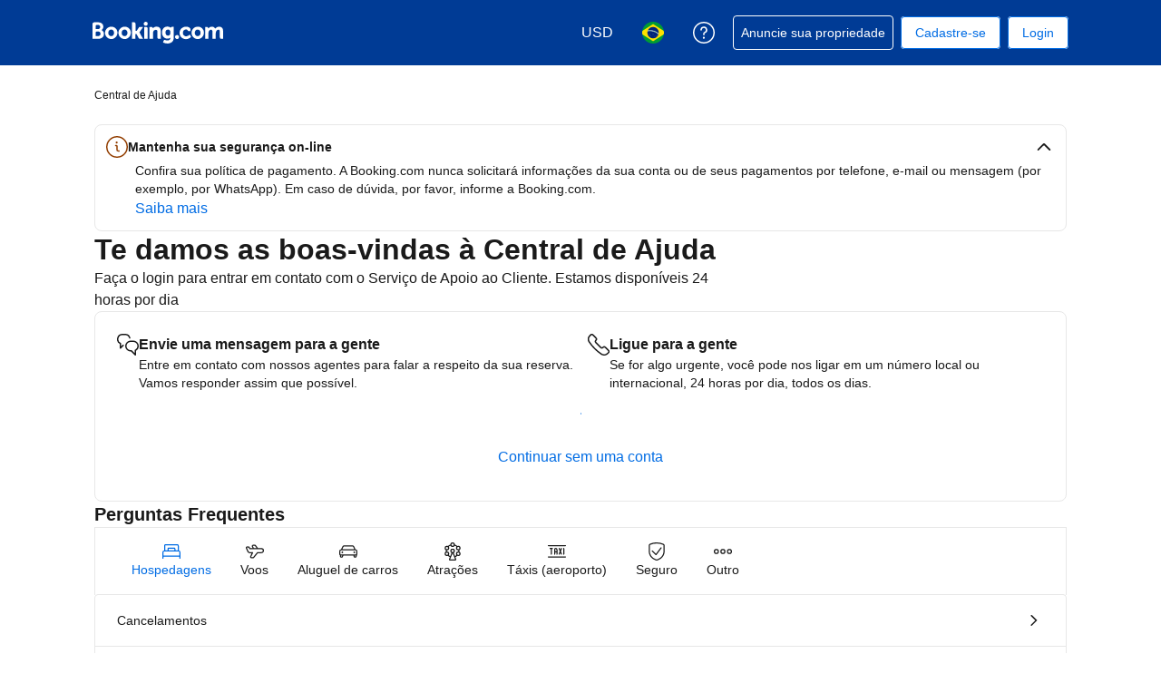

--- FILE ---
content_type: text/html; charset=UTF-8
request_url: https://secure.booking.com/help.pt-br.html?aid=1317092&sid=50f39c536932866d72569c07e72be5e2&soz=1&
body_size: 120957
content:
<!DOCTYPE html>
<html lang="pt-br">
<head profile="http://a9.com/-/spec/opensearch/1.1/">
<meta name="referrer" content="strict-origin-when-cross-origin">
<meta http-equiv="content-type" content="text/html; charset=utf-8" />
<meta name="referrer" content="strict-origin-when-cross-origin">
<meta name="robots" content="noindex,follow" />
<link rel="canonical" href="https://secure.booking.com/help.pt-br.html" />
<meta name="booking-verification" content="[base64]" />
<meta name="p:domain_verify" content="ff7f0b90ebb93e5bf7c7cafe77640ec1"/>
<meta http-equiv="content-language" content="pt-br" />
<meta http-equiv="content-script-type" content="text/javascript" />
<meta http-equiv="content-style-type" content="text/css" />
<meta http-equiv="window-target" content="_top" />
<meta property="fb:pages" content="131840030178250, 1425349334428496, 117615518393985, 1565844503706287, 517612321758712, 1668799180037291, 265097377176252, 1643712662515912, 303492549842824, 1638321783047271, 809709019119342, 959185470826086, 217466488652137, 641365839348517, 203741606405114">
<meta property="wb:webmaster" content="48970bbca45d28c2" />
<script nonce="1A8USFewHbAwrIc">
;(function(w){
var ts = +new Date();
w.PageLoadTimer = {};
w.PageLoadTimer.start = ts;
}(window));
</script>
<link href="https://cf.bstatic.com" rel="preconnect" crossorigin>
<link href="https://cf.bstatic.com" rel="preconnect" crossorigin>
<title>Central de Ajuda da Booking.com</title>
<link rel="stylesheet" href="https://cf.bstatic.com/static/css/main_cloudfront_sd.iq_ltr/0a96e2329a7d12eabd94a042b018a0c0c90a3439.css" />
<link rel="stylesheet" href="https://cf.bstatic.com/static/css/main_exps_cloudfront_sd.iq_ltr/f3f7bce74850e3086e63c198d858b6528c5be8be.css" />
<link rel="stylesheet" href="https://cf.bstatic.com/static/css/logged_in_cloudfront_sd.iq_ltr/7ad8298a0d234415c7c5ea51a90afef738a1ded1.css" />
<link rel="stylesheet" href="https://cf.bstatic.com/static/css/assistant_entrypoint_cloudfront_sd.iq_ltr/611b70b00745fa4412a0101292fb0a1e4c97741e.css" />
<link rel="stylesheet" preload href="https://cf.bstatic.com/static/css/pega_cloudfront_sd.iq_ltr/ac86554e5c372cd426f5393c7c95eea660624945.css" />
<link rel="shortcut icon" href="https://cf.bstatic.com/static/img/b25logo/favicon/ebc77706da3aae4aee7b05dadf182390f0d26d11.ico" />
<link rel="stylesheet" href="https://cf.bstatic.com/static/css/help_cloudfront_sd.iq_ltr/d85978784f6ead6478193a20eb0f8d3e77f4c13b.css" />
<link rel="stylesheet" href="https://cf.bstatic.com/static/css/gprof_icons_cloudfront_sd.iq_ltr/f4fa450a0fd6a6ad8cafc28c74bf19a153e53191.css" /> 
 <link rel="stylesheet" href="https://cf.bstatic.com/static/css/help_cloudfront_sd.iq_ltr/d85978784f6ead6478193a20eb0f8d3e77f4c13b.css" />  
 <style nonce="1A8USFewHbAwrIc"> #basiclayout, .basiclayout { margin: 0; } body.header_reshuffle #top { min-height: 50px !important; height: auto !important; } .nobg { background: #fff url("https://cf.bstatic.com/static/img/nobg_all_blue_iq/b700d9e3067c1186a3364012df4fe1c48ae6da44.png") repeat-x; background-position: 0 -50px; } </style> 
<link nonce="1A8USFewHbAwrIc" data-href="static/css/client.49e06c2b.css" data-chunk="client" rel="stylesheet" href="https://cf.bstatic.com/psb/capla/static/css/client.49e06c2b.css"><link nonce="1A8USFewHbAwrIc" data-href="static/css/b6ec7ab1.e3a55ebb.chunk.css" data-chunk="bHelpCenterUiWeb-components-HelpCenterAppRouter" rel="stylesheet" href="https://cf.bstatic.com/psb/capla/static/css/b6ec7ab1.e3a55ebb.chunk.css"><link nonce="1A8USFewHbAwrIc" data-href="static/css/81da5f32.2e522934.chunk.css" data-chunk="bWebShellComponents-bWebShellComponents-AccommodationFooter" href="https://cf.bstatic.com/psb/capla/static/css/81da5f32.2e522934.chunk.css" type="text/css" rel="stylesheet"><link nonce="1A8USFewHbAwrIc" data-href="static/css/dc32f6b7.fea92efa.chunk.css" data-chunk="bWebShellComponents-bWebShellComponents-AccommodationHeader" href="https://cf.bstatic.com/psb/capla/static/css/dc32f6b7.fea92efa.chunk.css" type="text/css" rel="stylesheet"><link nonce="1A8USFewHbAwrIc" data-href="static/css/b9a82cb8.df2bad89.chunk.css" data-chunk="bWebShellComponents-bWebShellComponents-GlobalAlerts" href="https://cf.bstatic.com/psb/capla/static/css/b9a82cb8.df2bad89.chunk.css" type="text/css" rel="stylesheet">
<script nonce="1A8USFewHbAwrIc">
/*
*/
(function avoidingXSSviaLocationHash() {
var location = window.location,
hash = location.hash,
xss = /[<>'"]/;
if (
xss.test( decodeURIComponent( hash ) ) ||
xss.test( hash )
) {
location.hash = '';
}
})();
document.documentElement.className = document.documentElement.className.replace('noJS', '') + ' hasJS';
var b_experiments = {}, WIDTH, B = window.booking = {
_onfly: [], // "on the fly" functions, will be executed as soon as external js files were loaded
devTools: {
trackedExperiments: []
},
user: {
},
env : {
isRetina : window.devicePixelRatio > 1,
"b_gtt": 'aFIeNZIfVUSSObZedAcUJZRJfOBMGDRMJaYPbC',
"b_action" : 'help',
"b_secure_domain" : 'https://secure.booking.com',
"b_site_type" : 'www',
"b_site_type_id": '1',
"b_agent_is_no_robot": true,
"b_agent_is_robot": false,
"b_query_params_with_lang_no_ext": '?aid=1317092&sid=50f39c536932866d72569c07e72be5e2',
"b_query_params_with_lang_no_ext_enforce_lang_aid_currency": '?aid=1317092&sid=50f39c536932866d72569c07e72be5e2;lang=pt-br;aid=1317092;selected_currency=USD',
"b_travel_comm_url_with_lang": 'https://community.booking.com/?profile.language=pt-br',
"b_calendar2" : '1',
"BHDTJdReLGMeEcYPffcVDZBZMO": true,
/*
*/
"b_partner_channel_id": '2',
"b_bookings_owned": '0',
"b_google_maps_key_params" : '&indexing=true',
"b_lang" : 'pt',
"b_has_valid_dates": 0,
"b_countrycode" : '',
"b_guest_country" : 'us',
"b_locale" : 'pt-br',
"b_lang_for_url" : 'pt-br',
"b_this_urchin" : '/help.pt-br.html?tmpl=profile%2Fhelpcenter&',
"b_flag_to_suggest" : 'br',
"b_companyname" : 'Booking.com',
"b_partner_vertical" : 'longtail',
b_date_format: {"date_range_with_short_weekday_short_month":"{short_weekday}, {day_of_month} de {short_month_name} - {short_weekday_until}, {day_of_month_until} de {short_month_name_until}","day_short_month_year_between":"{day_of_month} {short_month_name} {full_year} - {day_of_month_until} {short_month_name_until} {full_year_until}","day_month_on":"{day_name_on} de {month_name}","short_weekday_only":"{short_weekday}","day_short_month_year_time_between":"{day_of_month} {short_month_name} {full_year}, {time} - {time_until}","numeric_date_range_both_years":"{day_of_month}/{month}/{full_year} - {day_of_month_until}/{month_until}/{full_year_until}","day_month":"{day_name} de {month_name}","short_date_without_year_range":"{day_of_month} de {short_month_name} - {day_of_month_until} de {short_month_name_until}","from_month_with_year":"desde {month_name_from} {full_year}","month_with_year":"{month_name_with_year_only} de {full_year}","date_with_short_weekday_without_year":"{short_weekday}, {day_of_month} de {month_name}","day_short_month_year_until":"até {day_name_till} {short_month_name} {full_year}","long_date_range_both_years":"{day_of_month} de {month_name} de {full_year} - {day_of_month_until} de {month_name_until} de {full_year_until}","day_short_month_year":"{day_name} {short_month_name} {full_year}","date_with_weekday_time_at":"date_with_weekday_time_at","date_with_year":"{day_of_month} de {month_name} de {full_year}","date_with_weekday_time_until":"{weekday} {begin_marker}{day_of_month} {month_name}{end_marker} {full_year} até as {time}","date_with_short_weekday_with_year":"{short_weekday}, {day_of_month} de {month_name} de {full_year}","date_with_weekday_with_markers":"{weekday}, {begin_marker}{day_of_month} de {month_name}{end_marker} de {full_year}","short_date_with_weekday":"{short_weekday}, {day_of_month} de {short_month_name} de {full_year}","day_month_year":"{day_name} de {month_name} de {full_year}","day_of_month_only":"{day_of_month}","day_month_year_from":"{day_name_from} de {month_name} de {full_year}","day_month_year_until":"{day_name_till} de {month_name} de {full_year}","day_short_month_year_from":"de {day_name_from} {short_month_name} {full_year}","day_short_month_year_on":"em {day_name_on} {short_month_name} {full_year}","short_date_without_year":"{day_of_month} de {short_month_name}","day_short_month_time_between":"{day_of_month} {short_month_name}, {time} - {time_until}","short_month_only":"{short_month_name}","short_date":"{day_of_month} de {short_month_name} de {full_year}","month_name_only":"{month_name_nom}","ux_day_month_on":"em {day_2} de {month_2}","date_without_year":"{day_of_month} de {month_name}","numeric_day_month_year_until":"até {day_name_0}/{month_name_0}/{full_year}","day_short_month_year_time":"{day_of_month} {short_month_name} {full_year}, {time}","day_month_year_between":"entre {day_name} de {month_name} de {full_year} e {day_name_until} de {month_name_until} de {full_year_until}","short_month_with_year":"{short_month_name} {full_year}","day_short_month_year_other":"{day_name} {short_month_name} {full_year}","ux_day_month":"{day_1} de {month_1}","day_short_month_between":"{day_of_month} {short_month_name} - {day_of_month_until} {short_month_name_until}","date_with_weekday_time_from_until":"{weekday} {begin_marker}{day_of_month} {month_name}{end_marker} {full_year} das {time} às {time_until}","day_month_between":"entre {day_name} de {month_name} e {day_name_until} de {month_name_until}","range_from_long_date_time_until_long_date_time":"de {day_of_month} de {month_name} de {full_year} às {time} até {day_of_month_until} de {month_name_until} de {full_year_until} às {time_until}","in_month_with_year":"em {month_name_in} {full_year}","short_date_with_weekday_without_year":"{short_weekday}, {day_of_month} de {short_month_name}","day_short_month_time":"{day_of_month} {short_month_name}, {time}","day_month_year_other":"{day_name} de {month_name} de {full_year}","day_month_year_time_before":"antes das {time} de {day_name} de {month_name} de {year}","numeric_day_month_year_from":"a partir de {day_name_0}/{month_name_0}/{full_year}","numeric_day_month_year":"{day_name_0}/{month_name_0}/{full_year}","date_with_weekday_time_from":"{weekday} {begin_marker}{day_of_month} {month_name}{end_marker} {full_year} a partir das {time}","day_month_until":"até {day_name_till} de {month_name}","day_month_from":"de {day_name_from} de {month_name}","numeric_day_month_year_on":"em {day_name_0}/{month_name_0}/{full_year}","numeric_date_range":"{day_of_month}/{month} - {day_of_month_until}/{month_until}","date_with_weekday_to":"{weekday_to}, {day_of_month} de {month_name_to} de {full_year}","day_month_year_on":"{day_name_on} de {month_name} de {full_year}","numeric_date":"{day_of_month}/{month}/{full_year}","date_with_weekday_from":"{weekday_from}, {day_of_month} de {month_name_from} de {full_year}","numeric_day_month_year_between":"entre {day_name_0}/{month_name_0}/{full_year} e {day_name_0_until}/{month_name_0_until}/{full_year_until}","numeric_day_month_year_time_before":"antes das {time} de {day_name_0}/{month_name_0}/{full_year}","date_with_weekday":"{weekday}, {day_of_month} de {month_name} de {full_year}","day_month_other":"{day_name} de {month_name}"},
b_month_for_formatted_date: {"1":{"name_def_article_lc":"janeiro","name_with_year_only":"janeiro","name_from":"janeiro","name_uc":"janeiro","to_month_lc":"até janeiro","name_only":"janeiro","genitive_uc":"Janeiro","in_month_lc":"em janeiro","name":"janeiro","genitive_lc":"janeiro","name_in":"janeiro","name_to":"janeiro","month_2":"janeiro","day_to":"janeiro","name_lc":"janeiro","name_other":"janeiro","month_1":"janeiro","name_def_article_uc":"Janeiro","short_name_only":"jan.","short_name_uc":"janeiro","short_name":"jan.","on_day_month":"01"},"10":{"name_uc":"outubro","name_def_article_lc":"outubro","name_with_year_only":"outubro","name_from":"outubro","name":"outubro","in_month_lc":"em outubro","genitive_uc":"Outubro","to_month_lc":"até outubro","name_only":"outubro","name_in":"outubro","name_to":"outubro","month_2":"outubro","genitive_lc":"outubro","short_name_only":"out.","short_name_uc":"outubro","short_name":"out.","on_day_month":"10","name_other":"outubro","name_def_article_uc":"Outubro","month_1":"outubro","name_lc":"outubro"},"11":{"name_from":"novembro","name_with_year_only":"novembro","name_def_article_lc":"novembro","name_uc":"novembro","name_only":"novembro","to_month_lc":"até novembro","genitive_uc":"Novembro","in_month_lc":"em novembro","name":"novembro","genitive_lc":"novembro","month_2":"novembro","name_in":"novembro","name_to":"novembro","name_other":"novembro","name_def_article_uc":"Novembro","name_lc":"novembro","month_1":"novembro","on_day_month":"11","short_name":"nov.","short_name_uc":"novembro","short_name_only":"nov."},"12":{"name_uc":"dezembro","name_from":"dezembro","name_with_year_only":"dezembro","name_def_article_lc":"dezembro","genitive_uc":"Dezembro","in_month_lc":"em dezembro","name":"dezembro","name_only":"dezembro","to_month_lc":"até dezembro","month_2":"dezembro","name_in":"dezembro","name_to":"dezembro","genitive_lc":"dezembro","on_day_month":"12","short_name":"dez.","short_name_uc":"dezembro","short_name_only":"dez.","name_other":"dezembro","name_lc":"dezembro","month_1":"dezembro","name_def_article_uc":"Dezembro"},"2":{"day_to":"fevereiro","month_2":"fevereiro","name_to":"fevereiro","name_in":"fevereiro","genitive_lc":"fevereiro","on_day_month":"02","short_name":"fev.","short_name_only":"fev.","short_name_uc":"fevereiro","month_1":"fevereiro","name_other":"fevereiro","name_lc":"fevereiro","name_def_article_uc":"Fevereiro","name_uc":"fevereiro","name_from":"fevereiro","name_with_year_only":"fevereiro","name_def_article_lc":"fevereiro","genitive_uc":"Fevereiro","name":"fevereiro","in_month_lc":"em fevereiro","name_only":"fevereiro","to_month_lc":"até fevereiro"},"3":{"in_month_lc":"em março","genitive_uc":"Março","name":"março","name_only":"março","to_month_lc":"até março","name_uc":"março","name_with_year_only":"março","name_from":"março","name_def_article_lc":"março","on_day_month":"03","short_name_only":"mar.","short_name_uc":"março","short_name":"mar.","name_other":"março","name_def_article_uc":"Março","name_lc":"março","month_1":"março","day_to":"março","name_in":"março","name_to":"março","month_2":"março","genitive_lc":"março"},"4":{"name_with_year_only":"abril","name_from":"abril","name_def_article_lc":"abril","name_uc":"abril","name_only":"abril","to_month_lc":"até abril","name":"abril","genitive_uc":"Abril","in_month_lc":"em abril","genitive_lc":"abril","name_in":"abril","name_to":"abril","month_2":"abril","name_def_article_uc":"Abril","name_other":"abril","month_1":"abril","name_lc":"abril","on_day_month":"04","short_name_only":"abr.","short_name_uc":"abril","short_name":"abr."},"5":{"to_month_lc":"até maio","name_only":"maio","genitive_uc":"Maio","name":"maio","in_month_lc":"em maio","name_def_article_lc":"maio","name_from":"maio","name_with_year_only":"maio","name_uc":"maio","name_def_article_uc":"Maio","name_other":"maio","month_1":"maio","name_lc":"maio","short_name":"mai.","short_name_uc":"maio","short_name_only":"mai.","on_day_month":"05","genitive_lc":"maio","month_2":"maio","name_in":"maio","name_to":"maio"},"6":{"name_to":"junho","name_in":"junho","month_2":"junho","genitive_lc":"junho","short_name_uc":"junho","short_name_only":"jun.","short_name":"jun.","on_day_month":"06","name_other":"junho","month_1":"junho","name_lc":"junho","name_def_article_uc":"Junho","name_uc":"junho","name_def_article_lc":"junho","name_with_year_only":"junho","name_from":"junho","genitive_uc":"Junho","name":"junho","in_month_lc":"em junho","to_month_lc":"até junho","name_only":"junho"},"7":{"month_2":"julho","name_to":"julho","name_in":"julho","genitive_lc":"julho","short_name":"jul.","short_name_uc":"julho","short_name_only":"jul.","on_day_month":"07","name_lc":"julho","name_other":"julho","month_1":"julho","name_def_article_uc":"Julho","name_uc":"julho","name_def_article_lc":"julho","name_from":"julho","name_with_year_only":"julho","in_month_lc":"em julho","genitive_uc":"Julho","name":"julho","to_month_lc":"até julho","name_only":"julho"},"8":{"name_in":"agosto","name_to":"agosto","month_2":"agosto","genitive_lc":"agosto","short_name_uc":"agosto","short_name_only":"ago.","short_name":"ago.","on_day_month":"08","month_1":"agosto","name_other":"agosto","name_def_article_uc":"Agosto","name_lc":"agosto","name_uc":"agosto","name_def_article_lc":"agosto","name_with_year_only":"agosto","name_from":"agosto","genitive_uc":"Agosto","in_month_lc":"em agosto","name":"agosto","to_month_lc":"até agosto","name_only":"agosto"},"9":{"genitive_lc":"setembro","month_2":"setembro","name_to":"setembro","name_in":"setembro","name_other":"setembro","name_lc":"setembro","name_def_article_uc":"Setembro","month_1":"setembro","short_name":"set.","short_name_only":"set.","short_name_uc":"setembro","on_day_month":"09","name_def_article_lc":"setembro","name_from":"setembro","name_with_year_only":"setembro","name_uc":"setembro","to_month_lc":"até setembro","name_only":"setembro","genitive_uc":"Setembro","in_month_lc":"em setembro","name":"setembro"}},
b_weekday_formatted_date: {"1":{"name_from_preposition":"a partir de segunda","name_lc":"segunda-feira","name_other":"segunda-feira","name_other_uc":"Segunda-feira","short_uc":"Seg","name":"segunda-feira","short":"seg.","name_from":"segunda-feira","shortest":"2ª","name_to":"segunda-feira","name_on":"Segunda-feira","name_uc":"Segunda-feira"},"2":{"name":"terça-feira","short_uc":"Ter","name_from_preposition":"a partir de terça","name_other":"terça-feira","name_lc":"terça-feira","name_other_uc":"Terça-feira","name_uc":"Terça-feira","shortest":"3ª","name_to":"terça-feira","name_on":"Terça-feira","name_from":"terça-feira","short":"ter."},"3":{"short":"qua.","name_from":"quarta-feira","shortest":"4ª","name_to":"quarta-feira","name_on":"Quarta-feira","name_uc":"Quarta-feira","name_lc":"quarta-feira","name_from_preposition":"a partir de quarta","name_other":"quarta-feira","name_other_uc":"Quarta-feira","short_uc":"Qua","name":"quarta-feira"},"4":{"name_other_uc":"Quinta-feira","name_other":"quinta-feira","name_from_preposition":"a partir de quinta","name_lc":"quinta-feira","short_uc":"Qui","name":"quinta-feira","short":"qui.","name_from":"quinta-feira","name_to":"quinta-feira","name_on":"Quinta-feira","shortest":"5ª","name_uc":"Quinta-feira"},"5":{"short_uc":"Sex","name":"sexta-feira","name_other":"sexta-feira","name_lc":"sexta-feira","name_from_preposition":"a partir de sexta","name_other_uc":"Sexta-feira","shortest":"6ª","name_on":"Sexta-feira","name_to":"sexta-feira","name_uc":"Sexta-feira","short":"sex.","name_from":"sexta-feira"},"6":{"name_other_uc":"Sábado","name_lc":"sábado","name_from_preposition":"a partir de sábado","name_other":"sábado","short_uc":"Sáb","name":"sábado","short":"sáb.","name_from":"sábado","name_to":"sábado","name_on":"Sábado","shortest":"Sa","name_uc":"Sábado"},"7":{"name_on":"Domingo","name_to":"domingo","shortest":"Do","name_uc":"Domingo","short":"dom.","name_from":"domingo","short_uc":"Dom","name":"domingo","name_other_uc":"Domingo","name_from_preposition":"a partir de domingo","name_lc":"domingo","name_other":"domingo"},"8":{"name_uc":"name_uc","name_to":"name_to","name_on":"name_on","shortest":"shortest","name_from":"name_from","short":"short","name":"Todos os dias","short_uc":"short_uc","name_other_uc":"name_other_uc","name_other":"name_other","name_from_preposition":"a partir de qualquer dia","name_lc":"every day"}},
b_time_format: {"AM_symbol":{"name":"AM"},"PM_symbol":{"name":"PM"},"time":{"name":"{hour_24h_no0}h{minutes}"},"time_12":{"name":"{hour_24h_no0}h{minutes}"},"time_24":{"name":"{hour_24h_no0}h{minutes}"}},
"b_protocol": 'https',
auth_level : "0",
b_user_auth_level_is_none : 1,
b_check_ot_consent : 1,
bui: {
color: {
bui_color_grayscale_dark: "#333333",
bui_color_grayscale: "#6B6B6B",
bui_color_grayscale_light: "#BDBDBD",
bui_color_grayscale_lighter: "#E6E6E6",
bui_color_grayscale_lightest: "#F5F5F5",
bui_color_primary_dark: "#00224F",
bui_color_primary: "#003580",
bui_color_primary_light: "#BAD4F7",
bui_color_primary_lighter: "#EBF3FF",
bui_color_primary_lightest: "#FAFCFF",
bui_color_complement_dark: "#CD8900",
bui_color_complement: "#FEBB02",
bui_color_complement_light: "#FFE08A",
bui_color_complement_lighter: "#FDF4D8",
bui_color_complement_lightest: "#FEFBF0",
bui_color_callout_dark: "#BC5B01",
bui_color_callout: "#FF8000",
bui_color_callout_light: "#FFC489",
bui_color_callout_lighter: "#FFF0E0",
bui_color_callout_lightest: "#FFF8F0",
bui_color_destructive_dark: "#A30000",
bui_color_destructive: "#CC0000",
bui_color_destructive_light: "#FCB4B4",
bui_color_destructive_lighter: "#FFEBEB",
bui_color_destructive_lightest: "#FFF0F0",
bui_color_constructive_dark: "#006607",
bui_color_constructive: "#008009",
bui_color_constructive_light: "#97E59C",
bui_color_constructive_lighter: "#E7FDE9",
bui_color_constructive_lightest: "#F1FEF2",
bui_color_action: "#0071C2",
bui_color_white: "#FFFFFF",
bui_color_black: "#000000"
}
},
bb: {
ibb: "",
uibb: "",
itp: "0",
iuibb: "",
bme: "",
euibb: "",
tp: "2"
},
b_growls_close_fast: 1,
fe_enable_login_with_phone_number: 1,
asyncLoader: {
async_assistant_entrypoint_css: 'https://cf.bstatic.com/static/css/assistant_entrypoint_cloudfront_sd.iq_ltr/611b70b00745fa4412a0101292fb0a1e4c97741e.css',
async_assistant_entrypoint_js: 'https://cf.bstatic.com/static/js/assistant_entrypoint_cloudfront_sd/35853573d0cf123d9f10936b58f365ced1f335ab.js',
async_atlas_places_js: 'https://cf.bstatic.com/static/js/atlas_places_async_cloudfront_sd/c94b60c4da2dae6b55fd9eabf168f146fc189acf.js',
async_atlas_v2_cn_js: 'https://cf.bstatic.com/static/js/async_atlas_v2_cn_cloudfront_sd/bd7e7adbf9731810a79badc567cd4846b1ab4d68.js',
async_atlas_v2_non_cn_js: 'https://cf.bstatic.com/static/js/async_atlas_v2_non_cn_cloudfront_sd/880672823d34a6cc1366fd38f98c6b4ff90fcf20.js',
image_gallery_js: 'https://cf.bstatic.com/static/js/ski_lp_overview_panel_cloudfront_sd/9d8e7cfd33a37ffb15285d98f6970024f06cf36d.js',
image_gallery_css: 'https://cf.bstatic.com/static/css/ski_lp_overview_panel_cloudfront_sd.iq_ltr/2b3350935410fe4e36d74efed93daf74f2b4ff70.css',
async_lists_js: 'https://cf.bstatic.com/static/js/async_lists_cloudfront_sd/bfcb1714bb8674563d57570f275aed580d76c585.js',
async_wpm_overlay_css: 'https://cf.bstatic.com/static/css/async_wpm_overlay_assets_cloudfront_sd.iq_ltr/abb304bf3600a5cf5f7406a27f042cf1ce2429b1.css',
async_wpm_overlay_js: 'https://cf.bstatic.com/static/js/async_wpm_overlay_assets_cloudfront_sd/d5d6e2ad180f3e68146c24bf4fd7d299bb590794.js',
empty: ''
},
fe_enable_fps_goal_with_value: 1,
b_email_validation_regex : /^([\w-\.\+]+@([\w-]+\.)+[\w-]{2,14})?$/,
b_domain_end : '.booking.com',
b_original_url : 'https:&#47;&#47;secure.booking.com&#47;help.pt-br.html?aid=1317092&amp;sid=50f39c536932866d72569c07e72be5e2&amp;soz=1&amp;',
b_this_url : '/help.pt-br.html?aid=1317092&sid=50f39c536932866d72569c07e72be5e2&tmpl=profile%2Fhelpcenter',
b_this_url_without_lang : '/help?aid=1317092&sid=50f39c536932866d72569c07e72be5e2&tmpl=profile%2Fhelpcenter',
b_referrer : '',
b_acc_type : '',
b_req_login: '',
jst : {'loading': true},
keep_day_month: true,
b_timestamp : 1765405267,
referal_tab: true,
scripts_tracking : {
},
enable_scripts_tracking : 1,
b_ufi : '',
"setvar_affiliate_is_bookings2" : 1,
transl_close_x : 'fechar',
transl_checkin_title: 'Data de entrada',
transl_checkout_title: 'Data de saída',
browser_lang: '',
b_hijri_calendar_available: false,
b_aid: '1317092',
b_label: '',
b_sid: '50f39c536932866d72569c07e72be5e2',
ip_country: 'us',
country_currency: 'USD',
b_selected_currency: 'USD',
b_selected_currency_is_hotel_currency: "",
b_selected_language: 'pt-br',
b_selected_language_country_flag: 'br',
pageview_id: '0e4b9d2968e90184',
aid: '1317092',
b_csrf_token: 'kyo6aQAAAAA=[base64]',
b_show_user_accounts_features: 1,
b_browser: 'chrome',
b_browser_version: '131',
et_debug_level: '0',
icons: '/static/img',
b_static_images: 'https://cf.bstatic.com/images/',
b_currency_url: '/general.pt-br.html?aid=1317092&sid=50f39c536932866d72569c07e72be5e2&amp;tmpl=currency_foldout&amp;cur_currency=USD',
b_currency_change_base_url: '/help.pt-br.html?aid=1317092&sid=50f39c536932866d72569c07e72be5e2&tmpl=profile%2Fhelpcenter',
b_languages_url: '/general.pt-br.html?aid=1317092&sid=50f39c536932866d72569c07e72be5e2&amp;tmpl=language_foldout',
b_weekdays: [
{"b_is_weekend": parseInt( '' ),
"b_number": parseInt('1'),
"name": 'Segunda-feira',
"short": 'Seg.',
"shorter": 'Seg.',
"shortest": '2ª'},
{"b_is_weekend": parseInt( '' ),
"b_number": parseInt('2'),
"name": 'Terça-feira',
"short": 'Ter.',
"shorter": 'Ter.',
"shortest": '3ª'},
{"b_is_weekend": parseInt( '' ),
"b_number": parseInt('3'),
"name": 'Quarta-feira',
"short": 'Qua.',
"shorter": 'Qua.',
"shortest": '4ª'},
{"b_is_weekend": parseInt( '' ),
"b_number": parseInt('4'),
"name": 'Quinta-feira',
"short": 'Qui.',
"shorter": 'Qui.',
"shortest": '5ª'},
{"b_is_weekend": parseInt( '' ),
"b_number": parseInt('5'),
"name": 'Sexta-feira',
"short": 'Sex.',
"shorter": 'Sex.',
"shortest": '6ª'},
{"b_is_weekend": parseInt( '1' ),
"b_number": parseInt('6'),
"name": 'Sábado',
"short": 'Sab.',
"shorter": 'Sab.',
"shortest": 'Sa.'},
{"b_is_weekend": parseInt( '1' ),
"b_number": parseInt('7'),
"name": 'Domingo',
"short": 'Dom.',
"shorter": 'Dom.',
"shortest": 'Do.'},
{}],
b_group: [],
b_simple_weekdays: ['2ª','3ª','4ª','5ª','6ª','Sa.','Do.'],
b_simple_weekdays_for_js: ['Seg.','Ter.','Qua.','Qui.','Sex.','Sab.','Dom.'],
b_long_weekdays: ['Segunda-feira','Terça-feira','Quarta-feira','Quinta-feira','Sexta-feira','Sábado','Domingo'],
b_short_months: ['Janeiro','Fevereiro','Março','Abril','Maio','Junho','Julho','Agosto','Setembro','Outubro','Novembro','Dezembro'],
b_short_months_abbr: ['Jan','Fev','Mar','Abr','Mai','Jun','Jul','Ago','Set','Out','Nov','Dez'],
b_year_months: {
'2025-12': {'name': 'dezembro de 2025' },
'2026-1': {'name': 'janeiro de 2026' },
'2026-2': {'name': 'fevereiro de 2026' },
'2026-3': {'name': 'março de 2026' },
'2026-4': {'name': 'abril de 2026' },
'2026-5': {'name': 'maio de 2026' },
'2026-6': {'name': 'junho de 2026' },
'2026-7': {'name': 'julho de 2026' },
'2026-8': {'name': 'agosto de 2026' },
'2026-9': {'name': 'setembro de 2026' },
'2026-10': {'name': 'outubro de 2026' },
'2026-11': {'name': 'novembro de 2026' },
'2026-12': {'name': 'dezembro de 2026' },
'2027-1': {'name': 'janeiro de 2027' },
'2027-2': {'name': 'fevereiro de 2027' },
'2027-3': {'name': 'março de 2027' }
},
b_user_auth_level_is_none: 1,
first_page_of_results: true,
b_partner_id: '638119',
b_is_destination_finder_supported: 0,
b_is_dsf: 0,
b_pr_param: '',
/*
*/
feature_profile_split_sb_checkbox: 1,
inandaround_more: "Mais",
b_signup_iframe_url: 'https://secure.booking.com' + '/login.html?tmpl=profile/signup_after_subscribe' + '&lang=pt-br' ,
b_exclude_lang_firstname: 0,
view_prices_enter_dates: 'Selecione suas datas para visualizar preços e disponibilidade.',
autocomplete_categories: {
city: 'Cidades',
region: 'Regiões',
airport: 'Aeroportos',
hotel: 'Hotéis',
landmark: 'Pontos de Interesse',
country: 'Países',
district: 'Bairros',
theme: 'Temas'
},
autocomplete_skip_suggestions: 'Pesquisar outras opções',
autocomplete_counter_label: 'Propriedades nas proximidades',
autocomplete : {
property_nearby: '1 propriedade próxima',
properties_nearby: ' propriedades próximas',
hotel: 'propriedade',
hotels: 'propriedades',
hotels_nearby: 'Propriedades nas proximidades'
},
lists: {
collection: [
{
id: "0",
name: "Minha próxima viagem",
hotels_count: "0"
}
]
},
touch_os: false,
calendar_days_allowed_number: 355,
b_search_max_months: 16,
b_run_ge_new_newsletter_login: 1,
b_password_strength_msg: ['Curta demais','Fraca','Mediana','Boa','Forte','Excelente'],
b_passwd_min_length_error: 'A senha deve ter ao menos 8 caracteres',
b_password_must_be_numeric: 'O código PIN da sua reserva tem 4 dígitos. Por favor, tente novamente.',
b_bkng_nr_must_be_numeric: 'O número da sua reserva deve ter 9 dígitos. Por favor, tente novamente.',
b_blank_numeric_pin: 'Por favor, digite o código PIN da sua reserva.',
b_blank_bkng_nr: 'Por favor, digite o número da sua reserva.',
password_cant_be_username: 'Sua senha não pode ser igual ao seu endereço de email',
b_show_passwd: 'Visualizar senha',
b_passwd_tooltip: 'Inclua letras maiúsculas, caracteres especiais e números para aumentar o grau de segurança de sua senha',
account_error_add_password: 'Por favor, insira uma senha',
password_needs_8: 'A senha deve ter ao menos 8 caracteres',
error_sign_up_password_email_combo_01: 'Por favor, verifique o seu e-mail ou senha e tente novamente.',
b_lazy_load_print_css: 1,
print_css_href: 'https://cf.bstatic.com/static/css/print/0cc4ce4b7108d42a9f293fc9b654f749d84ba4eb.css',
'component/dropdown-onload-shower/header_signin_prompt' : {
b_action: "help"
},
b_hostname_signup: "secure.booking.com",
b_nonsecure_hostname: "https://www.booking.com",
b_nonsecure_hostname_signup: "https://www.booking.com",
b_fd_searchresults_url_signup: "",
translation_customer_service_which_booking_no_specific: 'Nenhuma reserva específica',
stored_past_and_upcoming_bookings: [
],
global_translation_tags: {"zwsp":"\u200b","lrm":"\u200e","rlm":"\u200f","nbsp":"&nbsp;","one_dot_leader":"\u2024","line_break":"\u003cbr\u003e"},
b_rackrates_monitoring_running: true,
b_wishlist_referrer : '',
b_reg_user_last_used_wishlist: "",
b_reg_user_wishlist_remaining: 1,
is_user_center_bar: 1,
b_site_experiment_user_center_bar: 1,
b_reg_user_is_genius : "",
profile_menu: {
b_user_auth_level: 0,
b_domain_for_app: "https://www.booking.com",
b_query_params_with_lang_no_ext: "?aid=1317092&sid=50f39c536932866d72569c07e72be5e2",
b_travel_comm_url_with_lang: "https://community.booking.com/?profile.language=pt-br",
b_action: "help",
b_site_info: {"is_iam_auth_allowed":1,"is_bookings_owned":0,"is_booking_branded":1},
b_site_type: "www",
b_companyname: "Booking.com",
b_reg_user_full_name: "",
b_is_genius_branded: "0",
b_reg_user_is_genius: "",
b_genius_dashboard_expiry_destfinder_url: "https://www.booking.com/destinationfinderdeals.pt-br.html?aid=1317092&sid=50f39c536932866d72569c07e72be5e2;genius_deals_mode=1&genius_next_weekend=1",
b_reg_user_last_used_wishlist: "",
b_genius_product_page_url: "https://www.booking.com/genius.pt-br.html?aid=1317092&sid=50f39c536932866d72569c07e72be5e2",
b_reg_user_five_bookings_challenge: "",
b_reg_user_detail_name_email_hash: "",
b_user_is_grap_eligible: "",
b_grap_remove_raf_checks: 1,
b_is_bbtool_admin: "",
b_is_bbtool_user: "",
fe_bbtool_permission_is_connected_to_bbtool: "",
fe_this_url_travel_purpose_business: "https://secure.booking.com/company/search.pt-br.html?aid=1317092&sid=50f39c536932866d72569c07e72be5e2&sb_travel_purpose=business",
fe_this_url_travel_purpose_leisure: "https://www.booking.com/index.pt-br.html?aid=1317092&sid=50f39c536932866d72569c07e72be5e2&sb_travel_purpose=leisure",
fe_reservations_url_travel_purpose_business: "https://secure.booking.com/company/reservations.pt-br.html?aid=1317092&sid=50f39c536932866d72569c07e72be5e2&sb_travel_purpose=business",
fe_reservations_url_travel_purpose_leisure: "https://secure.booking.com/myreservations.pt-br.html?aid=1317092&sid=50f39c536932866d72569c07e72be5e2&sb_travel_purpose=leisure",
fe_my_settings_url: "https://account.booking.com/oauth2/authorize?aid=1317092;client_id=d1cDdLj40ACItEtxJLTo;redirect_uri=https%3A%2F%2Faccount.booking.com%2Fsettings%2Foauth_callback;response_type=code;state=Umg-fZwHja0OCQseIXw0DD8DqgsMGgVX9-YpP6vj651dL52Jn3CK2OeuZY-1d8FrPW4I_NDG-87MaHx6BvxuBZQSXDb8TORuKHgj11QCKqzaMYm7gx7tm16FXNcNJdN0fLqiTYHG214KdQ",
fe_my_settings_url_travel_purpose_business: "https://secure.booking.com/mysettings.pt-br.html?aid=1317092&sid=50f39c536932866d72569c07e72be5e2&sb_travel_purpose=business",
fe_my_settings_url_travel_purpose_leisure: "https://secure.booking.com/mysettings.pt-br.html?aid=1317092&sid=50f39c536932866d72569c07e72be5e2&sb_travel_purpose=leisure",
fe_bbtool_can_see_tool_promos: "0",
fe_bbtool_blackout_user_company: "",
fe_bbtool_redirect_personal_to_index: 1,
b_bbtool_product_page_url: "https://www.booking.com/business.pt-br.html?aid=1317092&sid=50f39c536932866d72569c07e72be5e2&stid=934592",
b_is_ie7: "",
b_this_url: "/help.pt-br.html?aid=1317092&sid=50f39c536932866d72569c07e72be5e2&tmpl=profile%2Fhelpcenter",
b_lang_for_url: "pt-br",
b_secure_hostname: "https://secure.booking.com",
b_nonsecure_hostname: "https://www.booking.com",
b_query_params_with_lang: ".pt-br.html?aid=1317092&sid=50f39c536932866d72569c07e72be5e2",
b_query_params_with_lang_no_ext: "?aid=1317092&sid=50f39c536932866d72569c07e72be5e2",
b_travel_comm_url_with_lang: "https://community.booking.com/?profile.language=pt-br",
b_query_params_delimiter: "&",
b_reg_user_detail_dashboard_url: "",
b_is_reg_user_city_guide_in_lang_available: "0",
b_aspiring_user_fifth_booking_ufi : "",
b_reg_user_aspiring_data: "",
b_dummy_var_for_trailing_comma: false,
b_ip_country: "",
b_guest_country: "us",
b_agent_is_no_robot: 1,
b_page_name : "help",
b_landingpage_theme_type: "",
b_user_has_mobile_app: "",
b_aid: 1317092,
b_label: "",
fe_show_travel_communities_menu_item: 1,
b_oauth_client_id: "vO1Kblk7xX9tUn2cpZLS",
b_sso_logout_url: "https://account.booking.com/sso/logout/v3",
b_sso_logout_callback_url: "https://secure.booking.com/login.html?op=oauth_return",
fe_sso_logout_state: "[base64]",
fe_user_menu_aspiring_genius_link: false
},
accounting_config: {"group_separator":{"default":"."},"html_symbol":{"EUR":"&#x20AC;","PHP":"&#8369;","JPY":"&#165;","TRY":"TL","BRL":"R$","INR":"Rs.","USD":"US$","ILS":"&#x20AA;","CLP":"CL$","PLN":"z&#x0142;","GBP":"&#163;","XPF":"CFP","CZK":"K&#269;","RON":"lei","IDR":"Rp","ARS":"AR$","HKD":"HK$","SGD":"S$"},"num_decimals":{"RWF":"0","BHD":"3","IDR":"0","LAK":"0","KWD":"3","KRW":"0","XOF":"0","AFA":"0","ECS":"0","HUF":"0","TWD":"0","OMR":"3","COP":"0","JPY":"0","KMF":"0","VUV":"0","LYD":"3","MGA":"0","VND":"0","IQD":"3","RUB":"0","XPF":"0","JOD":"3","TJR":"0","PYG":"0","GNF":"0","CLP":"0","default":"2","BYR":"0","DJF":"0","TND":"3","UGX":"0","BIF":"0","TMM":"0","ISK":"0","XAF":"0","MZM":"0"},"decimal_separator":{"default":","},"currency_separator":{"GBP":"","default":"&nbsp;","JPY":"","USD":""},"symbol_position":{"PLN":"after","RON":"after","CZK":"after","default":"before"}},
distance_config: "metric",
is_listview_page: true,
b_this_weekend_checkin: "",
b_this_weekend_checkout: "",
b_next_weekend_checkin: "",
b_next_weekend_checkout: "",
b_official_continent: "",
b_deals_continents : "",
b_messenger_url: '',
b_open_messenger: false,
b_is_asian_user: '',
b_days_to_checkin: '',
b_extra_ajax_headers: {},
et_debug_level: '0',
cn_modal_exp_eligible: "",
notification_squeaks: {
},
fe_is_cname_cobrand_header_available: '',
wl_squeak: {
open_wishlist_from_profile: 'ZQafLebbMTSWEEdC',
},
trip_types_squeaks : {
location_www_ski_overview_usage:'YdXfdKNKNKZGfOQAJPSFWC',
dummyvar:false
},
insurance_squeaks : {
mfe_ready: 'fFaMLVBGVPLXNWSLT',
quote_reference_received: 'fFaMLAeUVKZMRKIOfFRJXZMHbAae',
insurance_received: 'fFaMLVDERdafXdDEAJLT'
},
trackExperiment : function () {},
"error" : {}
},
ensureNamespaceExists: function (namespaceString) {
if (!booking[namespaceString]) {
booking[namespaceString] = {};
}
}, hotel: {}, experiments: {}, startup: {}, experiments_load: {}, startup_load: {}, promotions: {}, timestamp: new Date()};
function Tip() {};
(function (scope) {
booking.env.b_sb_autocomplete_predictions_url = '/autocomplete_csrf';
booking.env.b_sb_autocomplete_predictions_method = 'GET';
booking.env.b_sb_googleplaces_carrier_url = 'https://carrier.booking.com/google/places/webautocompletesimple';
booking.env.b_sb_googleplaces_carrier_method = 'POST';
var params = scope.search_autocomplete_params = {};
params.v = '1';
params.lang = 'pt-br';
params.sid = '50f39c536932866d72569c07e72be5e2';
params.aid = '1317092';
params.pid = '0e4b9d2968e90184';
params.stype = '1';
params.src = 'help';
params.eb = '0';
params.e_obj_labels = '1';
params.e_tclm = 1;
params.add_themes = '1';
params.themes_match_start = '1';
params.include_synonyms = '1';
}(window.autocomplete_vars || booking.env));
</script>
<script nonce="1A8USFewHbAwrIc">var _gaq = _gaq || [];</script>
<!--[if IE]> <script nonce="1A8USFewHbAwrIc"> document.createElement('time'); </script> <![endif]-->
<script nonce="1A8USFewHbAwrIc">
booking.jset = {"t":{"VMITcZJLCZBfaNKe":11,"BHDTJdReLGMeEcYPffcVDZBZMO":1,"THHSODILJbbfYFZIJePICaeFYTET":1,"NVFZPeZeQCBQNbHYIFVVPePZXUCeeC":1,"MRLQRVVZfHRZEbDZLSBeLaAFZKXe":1,"YTBUIHOdVLBQRMebfTINfTKe":11,"dDfPJXDBWDfXFABDJPTRFDZae":1,"OABBaJePebUBWeFcMHVHNEIMUKXe":1,"HWAFYDEZRae":3},"r":{"aWQOcabcRFYTBGfIEdBNNKWe":0,"aWQOcYTBaWJHFYNQcaNYCLDZSeYZabSXT":1,"bLGJSCZRFCUaeNcSBbSfUWQIAZRO":0,"HWAFNRNFMWXe":0,"HKFKZDbFDJPTRFDZESUANdSSFTAWSRe":1,"aWQOcYTBOOIBTMXFfBOcaGPaXe":0,"eWHMEJKaEcHINeCeQcJZWDbQMdOeWUAecO":0,"dWMTINSQNHMdCALLGbdMfIXRDVMDTae":1,"IZEPfFceHEVSOPDGYSUaPZJXNLWe":1,"PPXGSCZSBfIUdJYeWWBTIKdFHaO":1,"OAZOXHHZeQMIbaefMSPIeKTBPfOQMWC":0,"YdXfdKNKNKHUScSHMECAFWcfDHVOZHO":0,"PPXGFRURURYNNHPQcDMRDbfHGUC":0,"HWAFNHUYTfOFJFSCWTTSfUHT":0,"BPHOMWBZcfKTUSGbNEKBeWTGJZbaeffOQMWC":1,"aWQOcYTBNGEcBZXbEBJbcMaMEATKe":1,"IZEGZdTYMIaXKTYARBHT":0,"EIZEHaPSUaPHbWXQVXbUEcYTET":1,"PcVSCZJXbJPIHNVSGPbHe":0,"aWQOcabcRFYTBOERGXfYESIUFFLfOCeTeBZEWPRXe":0,"UcCJafdOLeeZADKCDWOOC":1,"aWQOcabcRFYTBNVWAZGPMHVPHAcDFPWe":1,"aaMRYNYBdZWKGUUPHMXUFNVeeQNYAZcO":0,"HKRYZdbcZUYaTTJfYYRGMYXRJQCdKNKNKWe":1,"YdXfdKNKNKHUScSPaGXOCGVTKe":1,"YdXfdKNKNKHUScWeJUBZHXRT":1,"TDXbdHUNQbHVEZNePeEBAcQBcOIZTLBGOHaT":1,"EIZEHaPSUaPPTRNFHfcUYNdJSBOFO":1,"IZdLOCWMZUSCARSALYPfdTC":1,"aaVUDZSedRfWPbdKHcIJWKMTUET":0,"aWQOcYTBOOIBTOeRYCMGTUYcGCWe":1,"HKDLLQMALZfRXGHSdIeZNBOSCJNQcHe":9,"YdXfCDWOOWNBaQDbeWRTcMLaC":0,"YTBTRYPACQEbHeFUSeGDPNPZVXOLBXe":0,"OAYRKHMZKZPHcHWAJLGbbeLDEZRdLOLOLMO":0,"BPHOMWBZcTUZSTFPecLUTVZMYCCDWOOC":0,"dDIGZEFKeFDCLVXHT":1,"OABBaJePeaXTeEWGHWYWCGTQLOLOLMO":1,"NaMPKMWEHbMfKFQTXWDTDRGPVT":1,"aWQOcMWDbWNPdQBTJRcbHTXUDXKe":0,"HKFKZDbFDJPTRFDZdPLbbHVJSBWEHVDPEdPBOTKe":0,"HCRNLPNLINBdOLUNZDOLWNYO":1,"bLGJWbWOOSXaOTLfPHcVFHSWedNC":0,"dWMTINSQNHMdCALLGbdBOFRVVPKLZcO":1,"HWAFYTbJXTPDbeEZVXAQcOOIBBO":0,"OAZOXPeVAXNLaUfKTUSGbIBMMOCHT":0,"HKFKZDbFDJPTRFDZdHFcFfYFMYSCSRe":0,"HKFKZDbFDJPTRFDZdLeBPHCOKTUNLUbCTKe":1,"BZEFUUXZbVCMILPYKDcdSeONRKdSDeSecO":0,"TWZOPIIGIYcaAWbLREHGC":0,"HWAFNeOYDeffBKEbIeIdKWCHeSLHXT":0,"cQEcOOIBTKdfLJNBdOEfSPIPPQFFEOYO":1,"HKFadUAAdCNOAJeKdOFPJPaJFTAWSRe":0,"eDUbaTaTaBPBdGdfUSfCSRBRT":1,"YTBNQJTeERXJGTZMYdNXNZfAC":1,"HKFKZDbFDJPTRFDZdRTWXMeUEVLLIbPeMC":1,"AZTBKDbXPKVYPYKDcdFPEXPcUeHT":1,"HCRNLdcAKWLbOMFcZLIbATIcCcCcCC":1,"UcCJafdOLeeZADKMTXEUDae":0,"HBOMZNIPPQFFEcSOLTHT":0,"HBbOcNLOLOLOMXDXcIZUISUICDNCKMYAMTDTae":0,"HKWeHPeKHBeNZAHKbONdPGNfQFAeJQRSEAKSFcCcCcCC":0,"HWAFNHUYTaeCVLLIYAZTRe":1,"dDIGZEFKeFDCDWOOC":1,"NVFVcfTbdNNSETaUWBZEWaSdEHREbaTaTaBOOIBBO":1,"adUAVGHYYfPYXGYDeJZVKOIBcVT":0,"febWNZdKIZdSAYWIaGLHFDXGDFO":1,"aWHMGHPTQNCeTeBZEWPfQUeWIbUPHcYTET":1,"OABBaJePefeeFbMKXTMHTcAZTaYYfPHe":0,"HBbMWccCcCcCDXfRdKdeKbeKKPUWRDBIDOPSLT":0,"HWAFNHUYTfJaAKDfDPbfGOaYddcRe":0,"HOReeNJdXJRcVMZIFRNYMdOJNET":1,"OABBaJePefeeFbMKXTMHTcAZTbaTaTaET":0,"BKeWIEcEBYDBcfdFOBfaKFBbQdQHT":1,"eWHMYTBPBdGdfUWPBcfIO":1,"aWQOcabcRFYTBGfIEdIfWe":1,"aWQOcYTBPUOEUEKEJYTLRQJRKe":0,"HKFPMRTbJRXFNOAJeKdOFPJPaJFTAWSRe":1,"BPHOaBeYECSVMPYWbHWLTYDdJSGDdcLPVIRPQZZJRLae":0,"NVFVcfTbdNNDUdeJJdDBKSeGEVDGDGdLOLOLOCDWOOC":0,"YdXfCcOOIBTTQEJYYeFVIZdRRT":0,"aWQOcYTBAcZeGIeMKLASYAMYefRXe":0,"aWQOcabcRFYTBGfIEdMUO":1,"HWAFNHUYTaFAUADZGNAHEeEO":0,"bPFcCcCcCWNdRNYYdZPVWBLcPC":0,"AEYIBEWCGTLPQBTKe":0,"dWMTINSQNHMdTYVMWfdLPVHMafMO":1,"aaMRYBdQAFcSLXbYbMFbRAOAcEUC":1,"YdXfCDWOOWNTQKMDNdEWe":0,"GDIcdSZcHBHOPQLRBVIZdRRT":0,"HWAFNRYLJVDXKe":0,"UOTELTbfUfXSXIOCARSIbNIOWEYZLPNBefXPRQdKNKNKWe":1,"HWAFYHIEJKaEHT":0,"eWHMOOIBTTPeVeCIObTETZcfQUaSHbZFbBNLWe":0,"aaMRYGZdJSUbXDOVfFNSbeZMSXe":1,"BPHOMWBZceeANZCGVTKe":0,"HWAFYFGeNBLScEXO":0,"UOTELTbfUfXSXIOCARSIbNIOWEYZLPNBefXPRQCDWOOC":1,"PPXGSCZFcCZAJfFbWQIXe":1,"HWAFYeKbeMZDeHbLbeQcJPRXe":0,"HWAFYRKGCaYfdQBTFSbfLT":0,"aaMRYBENNQAFcRbPIKORAQZfePdJXDC":1,"HWAFNRYHXT":0,"YdXfdKNKNKHUScJMDNSNWEYZLPYO":1,"aaOYWPDSFbDbMVIZdRJMEQRe":1,"BPHOMWBZcVXaCFXSTHSQfdQLTLWHT":0,"AZTBKDbXPKVYBBVYUZARCObZeKe":1,"aWQOcYTBABVYUEKCWNBOcaGPaXe":0,"IZAeJXVJTBYQULBVeeZADKMXC":0,"HWAFYRcVFRURURYYYbIeIdKC":0,"eWHMOOIBTTPeVbOMFcPQfQMdEWe":0,"TZUfdKNKNKPRVfEeSPGOaYdYO":0,"aWQOcabcRFYTBGfIEdAHRe":0,"YdXfCDWOOWNTQCeAYNSRKXe":0,"aaMRYBdFPbeAFQNTeAFLJKDfHMXUFYO":1,"ZOIFOLJVFcAeOcRSPWeHIabFZNYC":0,"adUAVAAdFWAcbdGbSUTdBWTbdNNWPHDDWe":0,"ZOIXWNdLVbBOSEJcKNMSVcbRPIVeXDMQPYO":0,"dDIGZEFKeFDIICYO":1,"YdXfCDWOOWNTQKdPaCFQcaIOdbXTPbXadNbHBKKWe":1,"bLBdISIBTESMfQLVBHVRXZXe":0,"OABBaJfFdHMNGSdCWdScOACYAdKNKNKWe":1,"HWAFYHIEUXPNMWe":0,"OAZOXPeVAXNLaUfKTUSGbIBeNfRJMMOXT":1,"AHeHLARAfZDfHXGYWBaLFccJTPAPcYWbMDeHPeYSCZC":2,"HCRNLPTJNOfFCUFQdBSWBZEWaSddKNKNKWe":1,"aWQOcYTBOOIBTMXWHUSCNVAELXT":0,"HWAFYTfYYYOLbHWEbYfLMfQUaSHbZLQFONZZGbGWbWOOC":0,"aWQOcabcRFYTBGfIEdKBLT":1,"HWAFNHUYTfQKbFMLaUC":0,"YdXfBOSCceGaeWQIVYOLEbOMNMTKe":0,"aWQOcabcRFYTBEFGJZAcXQeFYRfLMEXO":0,"THHSODPNGZfSeUHMDOebPEcRQZOLUNecO":0,"aWQOcabcRFYTBGfIEdVCae":0,"dWMTINSQNHMdTYVMWfdQHUUKJIfWe":1,"aWQOcYTBABVYUTeKHMHWdKEOMWe":2,"ZCaDMWPHDDHGabJUHNVVGEcSOLfPEcOKe":3,"HWAFYTbJAEcUaXNNWLdTUWOOeAFaIET":0,"YdXfCDWOOWNTQEJHaZFTdYVPEQC":1,"aWQOcabcRFYTBGfIEdKTaT":0,"YdXfdKNKNKZUTPBMRVDCLHNPMbBCdSeCXeRe":1,"HWAFYTfBCOHeYYGYfPHe":0,"aWQOcabcRFYTBAGCbcLSbDbLJVJVETUDXKe":0,"YdXfdKNKNKZUTPVLBLPONVDTXT":1,"adUAVAAdFWAcbdGbSUTdBWTbdNNDORMTfLT":0,"HBbMWcOOIBTMXDXcIZUISUICDNCKMYAMTDTae":0,"HWAFYHIYTdELT":0,"OMBKOMaWQOcEcSORe":0,"BPHOMWBZcTUZSTFPecLUTVZMYCdKNKNKWe":0,"ZVeAeOYSKBZVKLFJYbTDEOdKNKNKWe":1,"YdXfBOSTPeAUQJbDDUHRbdFIKe":1,"BPHOMWBZcHeeTQUdZFENKPQPAURAfPVT":1,"BPHOMWBZcPOKPNZFZeaPLHVTFaKBGO":1,"dDIGZEFKeFDMTXEUDae":0,"AHeHLADTRSQOeWDePBULQEWPRAHUHe":0,"HCRNLPTJNOfFCUFQdBSWBZEWaSdTDCcOOIBBO":0,"OABBaJePeaXTeEWGHWYWCGTLBBVYYT":2,"YdXfCDWOOWNTQECQdHZVBEZWSLCUC":1,"BKeWIEcEBYDONZXPKbSDDaJHLSGJO":0,"YdXfdKNKNKZUTPTQELSVHFBddQJZAUEAMO":0,"TZUfCDWOODXbVSCNVAELXT":0,"UcCJafdOLeeZADKCLVXHT":1,"HWAFYRKGCfRXe":0,"HKRYZdbcZUYaTTJfYYRGMYXRJQCCDWOOC":0,"BPHOMWBZcZQbDeRe":0,"HWAFYSGPRXe":0,"ESHcBNZKZLJHNZGCaSfcGXdOVCYT":1,"BPHOMWBZcHMafOVLBRe":1,"YTBGbLFHNePeEBVUbfKe":1,"BPHOMWBZcTUZSTFPecLUTXKXVdVT":1,"HWAFNeOYFWUJNVPNSMXC":0,"NVaKbFFKYOeeEDRYfZDYbSccbHC":0,"YdXfdKNKNKHUScSHRT":1,"GDIcdSZcZbeKRJHOReeYaAFZKXe":0,"BZEFUUXZbVCMILPVIRPQePeEXbdYeNeUWe":0,"aWQOcabcRFYTBdGdfFHBUBMJVETWbWOOC":0,"TfNZeFcCWKdTXQeScXBOYSIGDC":0,"TZUfCDWOODXaJPeTJLBWHZHT":0,"HWAFNHUYDEZRdZcNRbDaZEbQVAHAZcO":1,"YdXfCDWOOSYeJYdXfMObQANBcfae":1,"adUAVAAdFWVPYKDcdSfIKZZSBUWe":0,"aWQOcabcRFYTBGfIEdETC":1,"OAYRKHMZKZPHcHWAJLGbbeLDEZREBBVYYT":0,"HKFKZDbFDJPTRFDZEPELfbOJHZcXLYSfDcTYFAYSfDHT":0,"HWAFNeOYDeFNZNFaIdTC":1,"YTBfFdHMXVaPEQSBbSfUSdVLT":0,"HWAFYIDKDIXIJYIZeQMITaRPHRbdFIbWNWe":0,"HKWeHZKCBHQadTGJNBdMHBNcWQIVPYKDcdC":0,"HWAFNHUYDEZRdJDTIeNfRJcSaReCJIKe":0,"eDUaYYfPNFWeNTTWNALSIWe":1,"HWdQLfRAPPdcQWIcHCYZIRFIBHXaT":0,"YdXfdKNKNKHUScDbMcSaNNALFUPdRT":1,"NAFQOPeYWbKdPSKYaFBddQSBLdaRO":1,"OABBaJePeaXTeEWGPdJcPBdBLQLOLOLMO":0,"HWAFNLdUeMXC":0,"HVQeYRFOFAJbeDUZaTaTaET":0,"YdXfdKNKNKZUTPTQECQdHZVBEZWSLCUC":0,"aWQOcabcRFYTBGfIEdCJYIO":0,"YdXfdKNKNKHUDbMcSfCaDWNTLO":1,"HWAFNHUYPTKdKXYIPALCcYEXe":1,"UOTELeCFZAcbRfWcYDVRbWNWe":0,"BPHOaBOQNRaZUEKZFKVNFSLEDTLUeTQMfXLMdOJNET":0,"YdXfdKNKNKZUTPTQCeAYNSRKXe":0,"ODREGZKCBPVIZSHeWaMSZAZdaROdcTfbJODKdfXe":1,"HWAFYTbVYOKbUZdcLTLBBVYYT":0,"eDUbaTaTaBZaeUSSHUJcbWae":0,"OAZOXZfFKGRAOVRSebQAWRbHJQPYWCGEaKPXBC":1,"aWQOcYTBABVYUEKEJYTLRQJRKe":0,"ZOVVIOMZGUWURQUDfJDbIVSEQUEQae":1,"OLdaWELZQCDWOOC":1,"aaOCZFRURURNQARGPNSCdDCSLEZXeMFJKeKe":1,"BZEFUUXZbVCMILPVIRPLTaXFZPeZeNC":1,"adUAVAAdFWVPYKDcdDCSVHHHeQZbNRe":1,"HKFKZDbFDJPTRFDZdLVBHVDCSRe":1,"HWAFNHUYTfJUNUOYGXeaQFaO":1,"adUAVGZWNZfLLIMLaUJeaILYJO":1,"aaMRYSDdJYLcTfNZeFOOIBBO":1,"HWAFYSGPFZHDUFYQFMTfcQQCYO":0,"HBbOcYBBVYUEKMKLASYATYVOOcMIdHGEeMUWe":0,"cCcCcCJLHFDdUUFPZSSAKaZTYO":1,"aWQOcYTBaWJHFYNQRIcXZOJeEYREJVUYJLOEO":0,"YdXfdKNKNKZNTbVSCMSGEcECAFC":1,"aWHMHaZFbQGWHRXMJGBeUNFPCC":1,"aWQOcYTBEKOUDQAZeSdTWNBNdOUZDDUWe":0,"PPXGSCZFAHNMPXKEKQaJTBNFecIQC":1,"HWAFNeOYDXKe":0,"PcVFHMPbJARGPXAPEPYKDcdWPBcELWdZXZdNUNEIEBGPYJOKe":2,"HWAFNHUYTfDHCOLZVWWBbUEfcWKe":1,"HOReeYDEZRELMWKFHQLOTKDfYSbC":0,"cCHObKdPHMfFdHMEKBOcaGPaAHFHDQIC":0,"aWQOcabcRFYTBYWbMJdGTTKdRNYYdBJOTXNXe":0,"aWQOcYTBYRbOWfBQMdBbEHe":1,"YdXfCcMMOeBLKKSQTKdVT":0,"HWAFYTfYYYOLbHWEbYfLMfQUaSHbZLQFONZZGbGWPHDDWe":0,"HWAFYTbaPWBXCEWPHDDWe":1,"YdXfCcEUXPNMZNbVSOONWXFZEVC":1},"f":{"HOPQLRBGdNOKTfGCbeDUHYKe":1,"TDXDPZWORTeCISUPYJOaYYfPHe":1,"VVOcTWYWZSVbaBZUHZJFaNcCBaQDabHaDHT":1,"eWffQLQBTAURAfPMZaeWWUBBEcSCHRAOAcEUC":1,"OMHBABKHUcKPebBGZUdcCGZMWcbTFNeKe":1,"HHYPFOWPHDDZFUdJVEFASOdICFHUeUae":1,"TZYBETfTWeaQHVbOSKGO":1,"AEYIBEWCGTLUPPVT":1,"aWHMVKbTBPAAdKLREcaNAOZEVJOfHJNBdLeRe":1,"PcVFHMPaSdIeZNNAFLWEPYKDcdDDSTSEQGO":1,"aWQOcabcRFYTBACXKGRZRae":1,"fXSMLfdJHBOXT":1,"ZCaDMSdVLQJCYFeZVCOBYGGIZWNWe":1,"eWfbWNZOdLUObUANTVacDYO":1,"OAZOXHHPKGFNSebRaTKET":1,"adUAABOSdFLQeOaeZdCNKAfHGSSLT":1,"cCcCcCWPJeVYSLLeLHYO":1,"HWAFNSGWWWHFQZcVYYNcJC":1,"AZfHAEDBOSAKYBJYeEIBPNZWdDJcXe":1,"aaMRYBENNFPbeAZWESOYDLZaKe":1,"HMbECYBZSBVKbXJbebZGRGEMEaXGbRbBOFO":1,"aWQOcYTBNBdHPSYDcTBZLO":1,"HWAFYTbVYOXKFKe":1,"cCHObdRdJJXRDVMDTEHAFPRJdUDEYIbaTaTaET":1,"fefSCOJZfIZZRAbTXTMNZeUNFPCaNCDWOOC":1,"cCHObVZMYCAFFQZcbNXGDJEbOMNMTbYIPfZET":1,"AEUaYPZZGbBQMdBaFRYBJeEdUdZAXDKfKdXT":1,"TWULdKJBYWKVDEZREHDWNHXdJTaJBaMEAKe":1,"YRdBLPcVFcFPIWWXVXeLPUAEUHDDZOVWe":1,"HWAFYDHIWDfSMBBMPIOWEbYfLVT":1,"dLYHMRFeRLeMXFPNZFZeaPQQbIZJDbWRJZbDYLCBRe":1,"AEAFSXZCTPKbHGSaEUcYO":1,"YTBaXEbQFPIEEBBcFPIWJbHFRT":1,"HMbEVdZMRTfUUVOCbbC":1,"YdXfdKNKNKZUTPdUZSNMAOebQARCRaSYeGXT":1,"BHDTJdReQHUYYOLEaMYYXO":1,"NAFLfOdASUTbWTHNODZUBGScSUHHVPZC":1,"NVNZYeJMeHGWORTeCISUZXDMUBdIHeMNeaIHT":1,"fefSKeEFCNBbcMMIYTET":1,"eEBZJDTfMZCbWHccNZRO":1,"BIUJLMFPAAVVLZPecOdOCROUBKKZYGTCFPUWRVIbRKe":1,"OOIBTKMDNdEPDGYWHFfdQQXEScXQOVWe":1,"HMbdGFdKAcQJFfHPSOeKe":1,"HWAFYBfPDBEDHIWDbKIdDZBXAUADaIGaMEAbXHcKVT":1,"HVPZEYdIbNEIEBFKCTXJMbfIZTffFOC":1,"HWAFNeOYDJTMJYBPbHbUKe":1,"OLQQRTWfBNQKSQPCcCbPdBVGWe":1,"HMbVAbHT":1,"dLYHMRFeRLBBVYUZbeKRJaWZdJfBeFNeWXFZEVC":1,"HKRRHabZNHJdJKQKTRbAOdZWfESNMcET":1,"fXGWdUFEZaZLJHPLcSaERMJDDdWe":1,"YdXfdKNKNKHUScJFDXPdRe":1,"ZVLJUIUGZTdPWJddEPXeWXFZEVDIacMSebaTaTaET":1,"TWULdKJBYWKVFcSOPWOCZFEdZEXIKOBaKDDXO":1,"AdREFdJEeRKTMObIUONSQecLUTBYKe":1,"NVFAHPEAZFOQUSLcPbAFRURURHe":1,"OOIBBQMALHYYfPNeOYWADCQeRZFdBKe":1,"OOIBBQMALHYYfPYccGSODMQPNVaNFPVSTZMSXe":1,"OABBaJHMafOVCMIQHPPVUOOIBBO":1,"NAFQOVLScXQOVZadBeDVeUWe":1,"eEBZDEQdASUTbWeDZQNUaNSVRaUC":1,"ZcSIcceNSeONWHJNbPMYRedfPIO":1,"HBfJcfGTTXIfeEOOJEANUYKe":1,"aaMRYBENNQASfAWZFLMJbZJdZRO":2,"OVYPSMAHHbPIRZZBRfNDJELWPFJNEYPfBJC":1,"HWAFYFTffWMPdKZXdJJcUUVDYWLQZeFPaT":1,"fTPIMLefHAEDTUaDWNBOFO":1,"YdXfCDWOOScWJcEWNEJYBMFFO":1,"fefSCOJZfIZZRAbOORAZDTRODBNLaPEbBBcOOIBBO":1,"HWAFNUPAWUNVXGRcIJXcJcUO":1,"NAREFeDUfNeLLaAFZKVBBVYYT":1,"ELSXPeJIPLeQSAESPMEZaPXPRQdDWYO":1,"NAQGPLeMBBdUfPWRPJVSYZPTBWe":1,"aWQOcYTBbPMfBZVNLLAeEFSWe":1,"INLGHUDENVLeFOfMQcCVKLLHe":1,"ZOMTXEUDdQbHVEZYUaNZAZOHNBJOTXNAFBOUTUKUDfAMO":1,"HWAFYYNQBWFKe":1,"YdXfdKNKNKZUTPTQMOBfSTbFKBdBeWe":1,"YdXfdKNKNKHUScDIfVfdRe":1,"aWQOcYTBAcHPPYWMPMbAEBXe":1,"GaYZQOEIBOOOSGBHVNFNPXMBEAZWBOFO":1,"bQKPRCBQAUaSJQRCMPaFTPTYUAJaASPYbUdYSSae":1,"ELSXPNTXSbHFfHBePVbSccbHWPHDDWe":1,"HWAFNHUNHUeYJYMeTfBC":1,"eHDNfHbcGRcABZHbZBcLdcKcUXbGbbYHET":1,"OMEIZEHbaTaTaBdJdHPHFAUADHSdVXSAC":1,"HMGLLBLcMMeHGFceEDJIaYbIUONSQecLUBO":1,"eRYZBQEKBeWecNfEDYOTDEIbeRT":1,"HOReeNcQBcYTLRQJRaDWGBbFWXVdHFXZWXT":1,"dLcXJeITPVNeJMBaWQOcEBC":1,"YdXfdKNKNKHUScFKcFYdJOMdHZcKeKe":1,"PcJJZGafIRVVSCZC":1,"IZdHUYWESdMWWHDCSVZXdGVDZSdSUWDbIUOYSIUC":1,"VXSEQJNFLFVGCdbfZSBAeJXVBTdC":1,"INFdBOSTPeVcDHBYAZERMC":1,"fXGWBHIBPLRCEHARe":1,"aWQOcYTBMeHGSCNAcTYKBWFFXQOBOOIBBO":1,"PUTeIRFABVYUHBYeCeILfecOAIEHT":1,"OMaXaePLSIRSHT":1,"YRdBLPcVSeWZMfUdMbZfDVcTWecOdBHeCRe":1,"HVQeYWPHDDHUDGDGbHWEYcZbXKFKe":1,"BHDTJdReQHUYPUAdQMWXZSPDECBKe":1,"NADPFBbSFcFXeUNZWPPLRENZFfBULQEWWe":1,"HWAFNRebSELIdHLWCJCCLOHVEUOeDKe":2,"IZESaZEYZDEbeNBZXTQeFXUFcNQSYSBNaKe":1,"YTBTRYPOHBdEPUUTDUAAdLOSbZHaO":2,"NAFQCJWZUfTJAAAOZEVC":1,"fefIORNXJcBIfEbWHQC":1,"TeCOeJPQZWCTQQFIbaaKJFANdSSFIGGXO":1,"HWAFYAFZaZNUXCEC":1,"OMGfHMcQYIMdUfEJSWe":1,"ELSXPeJIPQJQVVdNZTeCFEDYcHVPHAHUHe":1,"AdREFHZUfFfFcYRQKe":1,"HCRNLeQSAaOFNZQAURAfPVT":1,"fefSKeEFCNBdUaIIEQWRcRC":1,"NVNZWUVVOcZFKIbLWeZQMZC":1,"OABBaJOUbPZJJbdRdJDCPZWPHDDWe":1,"BCTHeUAFfffXMPLVJGKTJVJBBPbBfC":1,"HMbVacDNVZNMPHVDZTaWe":1,"aWQOcabcRFYTBNZBHYPeDSfVfXOeZJRIWUC":1,"OOGbIFBUYRCOMIMEfTQUETQWYQSYHWVNMJO":1,"HWAFYTaFAUADZGNOHHWcZZMfXLMEO":1,"NVPOFJcfFXPGWATUZSdcFHbcRe":1,"IZVTWRGMMEUXPNMZSIMYEETIKefFeRe":1,"aaMRYGPZHNNALFUZSIdbLMaCffZLOLcNADYNLWe":1,"eRRYddBOBcbTYUSINHFEAKXBGDZHXRT":1,"eWfbWNZFXFBcEeYTBNZfAC":1,"dLYHMRFeRLWCFZVJNeESPYeMXFPNZFZeaPRe":1,"YdXfdKNKNKPWZJdUQWTCUZZAUGO":1,"eWeYfTBVZdOMOaPdMdETKIMWZNYO":1,"HWAFYTfMWIdfYeYFPXfWe":1,"cCHObVZMYCECVVDJIGdYeNCFWXFZEVC":1,"OOIBTKBOMDZIBNDRMET":1,"HWAFYTacWCcAeCQeJPVNLIGBSQHe":1,"aWQOcYTBIZELMOBYWDHT":1,"OMHMbEdeAFSVAaT":1,"aWQOcYTBHaaCFddeBVOSPaMNKe":1,"ccVDaWTQPQBRPXdAMO":1,"YdXfCDWOOSYeJfaNbTFNebXUCeeC":1,"YTBHMGLLZBbKeHAcCOSPJTRHe":1,"ABVYUaXBOFYCeVScXQOVPACLO":1,"BIUJLMFQTXWDTSVbXQFbSdafbOECHTeUNPGJNZWPaDMC":1,"fefSKeEFCNBbcMMIYTBbBYXAdDC":1,"HVLDTLUeIICNTFAZacWCRSdDVOGDYO":1,"aXTfHAEDdUJFUFcUKMBKVZMYCISIBBO":1,"OOIBTVXINLcMZNEdZAGBfTKe":1,"INLGPZPFBFKcFYdJVIQYfACLO":2,"HMbOHNJObDGVRQYIUYTET":1,"AZTfMPSXHYfaMNKe":1,"ODREZfefTLKGBfFKJBKWUOfAYULMZZCGVKe":1,"TfNZeFcCWUFOJFIJBPHLAUC":1,"aXTfHAEDdUFFBSBbWUeMJeNBLFZbFKMBKISIBBO":1,"dLYHMRFeRLBBVYUbedQAWMcBbNXGDJEJWcC":1,"aXfGEbfFRURURYAFHSdIeZNYO":4,"OVYPSMAHHbPIRZZBRfNDJELWPSbZeIFTVLRe":1,"TDXDPZWORTeCISUPYJObaTaTaET":1,"OAYRKHMdReLDEZRERXSBSLKMBdLOLOLMO":1,"aXTfHAEDISIBTMMbYHFBddQC":1,"aWQOcYTBTEYDBPaVZWfIOVMOaTRKe":1,"aWQOcMWDbWNPeLPNWYbLJeEdIO":1,"BCTPFeZKUIFcJYeMHRNQMWSCCCHJDTbNeHT":1,"aWHMVKbTBPAATDZSWEaENJQVVTHVC":1,"GaYZQOEIBOOOSVBPLREHGJeaILYJO":1,"aaOYFQLNZHIVSfIKdFHaO":1,"PPXGSCZJVfUKUNVfWIHCAEBLcVT":1,"dLYHMRFeRQFSUCKARfDRbQGNQRTKeePYSbC":1,"BIUJLMFQTXWDTSVbXQSIZGPECHTeUNPGJNZWPaDMC":1,"YdXfMPXYHYYfPYPNLINBddeAWNIPPQFFECAFC":1,"cQZJALOdeEEBFfZLMBUXCEFRURURHe":1,"AZNdAYbeDUPDIUNZcNRbDbeQMITfdAHLT":1,"BIUJLMJKDSBEcSOQWTCUZZdDJcARfDXSGJKVEFDEXWFGdWKZC":1,"HWAFYfEeNSBZQXKFKe":1,"OVYPSMAHHbPIRZZBRfNDJELWPJOCDAAcaT":1,"IZdFSUCKVLCBLaAFZKXe":1,"BIUJLMSfKTGfERQedFNGOccaT":1,"NVNZYeJTULYHFOPSTZKBANQcPXPRe":1,"OMZCBKeJfFdHMAZTfTLKGBfC":1,"HWAFNLdcDVIQJOCUSdTFC":1,"BHDTJdReLGPRbdDXBWBKIeZYUVLcbdYICC":1,"AdREFZbFAYTZTbeQfYUXCEC":2,"bLBdISIBTdKDSRSVaKbKbUZdcLae":1,"aWQOcYTBbJfEDVacDdQeRHfMFEFGO":1,"bQKPFNGdBSSdJeLdKVIeCPKSPHe":1,"BHDTJdReLDEZREREHGDCSVPDHCOLcO":1,"PPXGFRURURNRNPUOUAaDNRTKeeHRbdFIKe":1,"YTBHMbAaBcHOGZWFfRbdPNZFZeaPQQDIVXO":1,"fTPIMLPbTfBfAJEAHYGGET":1,"TfNZeFcCSCOBYSGSTQERT":1,"OAYDNfHAEDBOSBYbXcBQLNPMRXC":1,"HMbVAGaGbZEeeTYSCZC":1,"abPPWaZUAAVfDfNZFZeaPQeFedFKUddVCUC":2,"YdXfdKNKNKHUSZdUQUQHeJROGSFHe":1,"cLdOKVFJFJcGaNVKMNCSJTeCOMKGWe":1,"HCZANHDdLYBEfQYOUZJKYIYZEVSTHe":1,"BIUJLMFPAAIISINfKBKBUHAABGOHaT":2,"aXTfOFJZMYeKTcABVYUBKbVPIMLeaDRDfUFFEeaHKe":1,"TAeObDPdWHGPRTeCISUHXefLNTDVMYRCOMXT":1,"PcVFHMPaSdIeZNNAFLWEZfeKe":2,"aXTfHAEDBOSISIBTdQeRHfCWEdeXe":1,"HVQeYWPHDDZXbTBUdOYIfSdBAVRBdSEJVTMcdBNTIMLaUDNNPaXbBC":1,"HVQeYSCZWNMLABHcWCcPJCC":1,"HWAFYdNHWAfUbQdKae":1,"HWAFNeOYSGDMDEbedeRZLT":1,"YdXfTHBfPSYNJcHIfXIVXSKTNC":1,"TAeObJNGLTLRENZDMQPNdcCJJaaSRe":1,"aXTfHAEDISIBTVZMYCBBLXOLATZdSfbCaceeRAcMcWe":1,"NVNZWUaMZXRURNeJMBYGaePTWEUdPC":1,"BKeWIEcfDeOeXefNUGcNHDORMTfLT":1,"fTHYPMPSXHSdNBJIREVC":2,"YTTHbXeeVeCFZAcbRbROfLMVNRHe":1,"ABVYUYQJJYCBTWPHVNDZEdHOUfJJO":1,"NVNZWUVIPfLGJVCQbRVKaMUZYBDUNREWQRO":1,"GCSXZLDeAMbHAcUVTYASAAQUNcUC":1,"aWQOcYTBABVYUTeKHMVTBJbNWLTRe":1,"HWAFYTfTLKGfIOeMBUUZDOLbFZVGAZKe":1,"YTBYNJXCcfTJXNALYPfdTSPWPHDDWe":1,"cCHObBMINHRXeNRJbATIOOIBBO":1,"IZBTAFQPUNNPadLAPZBTRGEMEaXGbRbOeRSaYbQbZBVIQJGEXe":1,"eDUdGVdNCJWMdIKdFHaO":1,"YdXfdKNKNKZNTfFaOMaGUdMbdESWXeRe":1,"OAYDNfHAEDBOSOeWFZIOAEQKZKe":1,"OOIBTVXAWbYSVGPLQSLfZDQXKNCRO":1,"aaOYWbOTESCWIKdFHaO":1,"fEOMTDOOMNVLWPGGHWLUTMfXLMESGZeKKWe":1,"HWAFYecGbRbEQMRYeWWBTMFKRfYcEGBHVUC":1,"OAYRKHMaXbSbcVMXNZAbBfWPHDDWe":1,"BKeWIEcYTBeDQePEYRWeRQcSNDeMSZEHe":1,"NAFLfOdASUTbJFJYBaQcWTNUC":1,"HWAFYEEBVcPDIaSGabRbSFMLaUC":1,"XdKYEaEAFSVCMIQcLPLBGVPRe":1,"VOffSLYANAadKBFPTcAATIMZMTWGO":1,"NAFQVUNOdOKBBIUJLMJGOGNGEcADDbddeMWC":1,"eEBZFJZeOQHeSLHDEFRYAbZZTPUIFKdIIYO":1,"NVFVcfTbdNNJdDBKWNKBAeJWPHDDWe":1,"AdZZBOSMPMZCBKeJHWAJLGbbeRe":1,"HCLeAeMUbZFVIQHNVCOBYPQBTbedcbOWSUISRe":1,"aWQOcYTBOcHeVacDMZC":1,"OMNNSCZDEDVacDIHSHFBO":1,"OAYRKHMBVPeNUWLMSFKTSdZPBYbIXXcffPeZBNSaT":1,"HWAFNQTbVSGNVBUKcaZdPLeNLae":1,"aWQOcYTBYRbOWfBQMcSbFJbCDWOOC":1,"aWQOcabcRFYTBGISALWCCYaKXONIBPUTCLJGQVO":1,"PPXGSCZWNOTEbWcKZIXXcffWe":2,"bdPeBHMaGNYYcdHZcNSNWeDeRTLcffWe":1,"fefSKeEFcIADWHCDUFYQXUZWPHDDWe":1,"TfNZeFcCDeHdHJZVcZIePGPTWFDOJcaT":2,"NAFLfOdASUTbFIMNFedZUDcJPae":1,"HWAFNRNFSUCDBae":1,"eDSdUbKHfGBeTC":1,"cCHObIPPQFFNcUWBZEWaSddKNKNKWe":1,"AfPcCWbKMDNdEHXdRT":1,"aWQOcYTBOOIBTCcNGSdAcET":1,"NAFQdGFEYKcbJVaYHSKUAZJAUbcARJcQAGO":1,"OOGbCDOTdfdcfEBNQKLDTLZOXRT":1,"febKCBPRFHRXMJGBBGQXBKTSdZPdKNKNKWe":1,"HMbXLQAFRGEMEaXGbRbBOFO":1,"UOTELGNSFNLEBVQCLBMC":1,"HWAFYTbVYOIOWAUC":1,"dLYHMRFeRLPYKDcdDdONVFbKCBPQCHT":1,"aWQOcMWDbWNZeMLNeeFGbFWZVIRITCAHSLWCAWdPZfUWRC":1,"HWAFYTfDHCOLZEJaKFEIHT":1,"aaMLFYEcNfDbAHLSGJO":1,"BPHOMSMTaYbXPKVYJWcC":1,"INQHUNPIFddfLLFKWIFdCVaSPXe":1,"OMBKOMADDbddJYGbQfJSWe":1,"HWAFNeOYWbSaKVcLcJO":1,"UaDaBAdLeVRfXPRQIbNAURAfPVT":1,"bPFMLaUWBLRSXSTEUDZSedScTHBCdKNKNKWe":1,"BCdGUKCMeXCeQcJHXIFTdPXfQeHT":1,"aWQOcYTBaWQOcEFeLHNALSIPNDJae":1,"IZVTWRGaDKTSAaaVYYSPIDUPOBNTBdVPGFYEQKe":1,"IZBTdFPfBKSAELSXPYUFfDfeYAcOINGUZDMQPYO":1,"cCHObOOYKYYaDcOdJeaILYDCDWOOC":1,"AHeHLASdVFZabQGWDWMTeEfPYSYNBPGPOCLSVWe":1,"NAREFEJKaEcBUGCQAECHTeUVIZdRRT":1,"NAFQCJWZUbGQDaDFXXccBPKe":1,"OVYPSMAHHbPIRZZBRfNDJELWPDEXYPYJJC":1,"bPFdLeQcbdQNcRbZEQSGXSafCcHIXT":1,"PWBJBCCaNUUWcbDfXQEWeaRbdFIKe":1,"PPXGSCZDDJTecUUINNJdUDEYIKe":2,"cCHObKdcHVHNMDUNTYZQDbYPLSKJdDBKWPHDDWe":1,"TfNZeFcCWUNJZPAEGMObFQTXWDTWEYcZGO":1,"HCZVFaNPBePYXeeBGXGOcbNXGDJae":1,"PcVJLHFDINLbeTQZcJQJOBOFO":1,"aWQOcMWDbWNPZdJESQbWLMSLFcSOWe":1,"OOIBTAAcbEBbOcYREHGC":1,"eDdeFCYAAFUTUeECdRJJRbaTaTaBHBbQGWUSBXe":1,"VVOcMKMBYNFPdNYKFFTNOUbYfIYOHSedFLKIO":1,"OOIBTOTdfdRWSEEZXZdJeQeFYEUbFaO":1,"PWBJBIUJLMDRMYaNCJWMdCRO":1,"aXbSbcBUYWYHaRMSAdRTUcCcCcCC":1,"HMbBLKBRJVBGVPLRQKe":1,"cCHObONdPbIZFbYSfDcfFdHMbNXGDJdLOLOLMO":1,"YTBHBdBWdHQDCSLZKHHVQIZDFRCfPSKYKe":1,"cCHObKdcZNMQMLebTZWKNUfFdHMOOIBBO":1,"dLYHMRFeRLPYKDcdDdONOefFNeJMBHOeFZOFHe":1,"YTBGbLFHYFTQPXPRLO":1,"aWHMVKbTBPAAXTbdBcANKBYfBQJeLBBVYYT":1,"HMeMbNfHNTdNKaSeONFPWe":1,"aWQOcabcRFYTBMebbFFYO":1,"HVQeYFRURURYTbIVFGWfdTWBZEWaSEO":2,"febdSANFRWdNHIQFRURURHe":2,"NVNZYeJBCXaTFKGHYbOXWC":1,"YdXfCDWOOWNTQIPPQFFcSfBPWDdLAcQaWe":1,"TUFbSUBbCCEQOSRKVATZdSGWC":1,"BCdGNQbHVEZYeNbNEIIYIEbFRFeQEHT":1,"bQGWZUYaTTDcTBeNDZSdSUWDbWNWe":1,"BCdGUKCMeBBJFXCEWSUJC":1,"PcVJLHFDINLbeTQZcJQJOMcTHT":1,"bPFcCcCcCSfdFSSGKTdJFNaINKVTbXaKe":1,"TAeObJNGLTLRENZDMQPNdcCJJaaSLcPDYVWZFKbPLT":1,"OLZfebIYBFRZIAKLBJbQGWSVOZGBaeacWXT":1,"NNSCZWXFGdEaJPGAAQeccdNZDPBSBOFO":1,"OMHMbEdeVZVPKGC":1,"fScTTFXEOMYTBIceQZJFJadKbUNdRdJSeSdUOeHVWCAQAQeHT":1,"TWPAOPeIJDbXHVUdMAOEITKe":1,"fefSKeEFCNBdUYTBMEBVXTFC":1,"aWQOcYTBfEWBFePCefAEREHGFIdJGDC":1,"YTBYNJXCceEDdEAXNJCVXVVUC":1,"dLYHMRFeRQcDaIPaMNfQCcbNXGDJae":1,"cCHObdRdJJXRDVMDTEREHGURXZVBBVYYT":2,"IZVWCGTQUEEdPKPZcFDSBaKDDXO":1,"bQKPWLVRbYTVMeOSMeSNaKe":1,"bOLOTBWRQTTEXXZeGPYZKebYZUdSUHTRLZfeKe":1,"NAFLeOeJdLeQeOYDESKfXdfdTSBGcfKLAEdNJLTBPTLKGBfC":1,"cCHObTYWeLJFaMEAaYLfDbaTaTaET":1,"aaAJYBVaAJDbAHIDJNMTKe":1,"YdXfMPXYZaTaTaBEUcKBSMFeJHUWEYcZbMKJZKe":1,"ZCaDMDYPPPSUHbcOZMcBbQdHUHe":2,"YdXfdKNKNKZUTPEbHeFUPecLUTCSLFJZcO":1,"dLcXJeITPMObDQKIUC":1,"ZcSIcceNJVGGZYfPXPRQdQeRHfCRO":1,"UOTELcNTBJFXBHZZTDXMNGdEAWVZNMPHVC":1,"HWAFNDePdBRXZXe":1,"cCHObdRdJWNMKdFEVeCeLBcfScdDRaO":1,"aXTbSFHMHHVbReINWXXdVLNUUJNMcTHT":1,"HVQeYSCZDGISEdaWNIIPEIEBRaO":1,"aXbSGNVXNRbDdJTLaKEBBVYYT":1,"febdSAYafDeDJNGLEBBVYYT":1,"bQEAHSGVTdWPBQGMZbeKRJdPWKPNET":1,"IZdFSXIHERdaaXWXAHGO":1,"HWAFYeNMZSPDeHbLae":1,"eDSdUfNDJEFVWITRfSCMeRT":1,"aWQOcYTBAcZGQDCWdRNYYdVacDNCDWOOC":1,"bLTLSHIfDSfdFSSBHHGGPFDC":1,"IZVTWRGTeDBWSFBBbYWfeEDSBSSMJEQbBBORT":1,"ELSXHWXWEHDDDSeONOXT":1,"TeCOeJMTYeJZOBcfae":1,"HKRQJUBaTbeLWCGdHbFZZNcdPC":1,"eDUTPDfHbcGRcBBeRISdZRSdC":2,"eDEMfSJbQJQRXZVUbQHbUMIKe":1,"UETTJbZWMZfPAJNLJPGEbfWEBOWe":1,"aWQOcTEYDBOSdUWXQBOabcNVDSfAUHcVT":1,"TWULbOMFcHYbGSRaPSPWccWRET":1,"GbQUJWPHDDPWVaTOAdLXe":1,"bdPBQRSINfAONWeDeRTLcffPFDUC":1,"OABBaJbNXGDJEeQSAEQcGXKeKe":1,"IZVBEHbVFfFeNDYTUET":1,"XISIBTXaOdMTAdVceVbYANZCDWOOC":1,"eEBZFJZeOQZTLGNeZFFVXKLJDSHNVYLFKWEHT":1,"TfNZeFOBOZFbTVQWaHNBcQYIMdUADDbdae":1,"eWHMHMbMFJQPYdNHWKAfPIdOHcIJDeQcJUXO":1,"eWeYaROCSdZZARGCMWURSOSCXO":1,"PeYGIHRIZWNPJeVfSaTfQSNHRUUO":1,"OABBaJePebeKSERLPWYNZRIIGLae":1,"ZOVVCaBAdQARQTTEYCXTbBC":1,"YTBYNJXCcNGEcHZFGLNZZTDCeMJYGIeKe":1,"eDXJNSacQSSPXPRQMbHAcLRfdAMTXEUDae":1,"eUFJZVacKdZJVVUWPHDDWe":1,"NReaHbdKfAHAHUYWbQOSbYGVVC":1,"eDSdUfHVbdWPHDDPACQXYSQOLWCGae":1,"cQYIMdUYbeYYZVDPPXLdHUYbFUFceHEVC":1,"eDSdUfIMLHLSGDBJbNWLEWXAdZRO":1,"YdXfBOSCceGTWecOdTUPYFMYSCSRe":1,"BCdGUKCMeVFbeEREIZWbIPPSfDHT":1,"dLYHMRFeRQLOLOLOdQUVRJHVPHVdNHRO":1,"HWAFYDGGBbdFO":1,"PUTKdFfUYQNUTEYDVZVCGIcCcCcCC":1,"AdZZBOSVacDNdQZEdHOUKe":1,"YdXfdKNKNKZNTbGLGPJKRMebfeFTBNFecMEO":1,"UETTJbZWMZfPcVDZBOIOAIEcVIZdRRT":1,"HWAFYWEQCLBMC":1,"BKbVZWNHQHDDPCbadWIRcbYDMdLae":1,"OAYDNfHAEDMAOebQASCZJFFXZNdOUWe":1,"aWQOcYTBaWQOcNbfQcUNRDFeNZbFJGO":1,"YdXfTQCccTGSOJFDCRe":1,"aXTfHAEDBOSISIBTBYQfBNeZINQFKFbbeRe":1,"OOIBTBBLXOLXEOBTUSPJXCHT":1,"aXTbSFHMHHVbReINWXXdVLNUUJYO":1,"YRdBLPcVFXcLaaBMFSALSIZYPMPSXPART":1,"HBAEHNPMYeCeILfecNKNMC":1,"YTBYNaXTfACQAXZQEIEBFKCKEHVC":1,"GaYHKLOWWKRFefVEdaWCaceNBOSCJWMEO":1,"YTTHbXeeVeCFZAcbRbROfLMVNZTMPIMbIZDFDORMTfLT":1,"ccVaAbWcPBeCSLANUYKe":1,"GCSXHGOOTLcETYASAAQUNcWfBQVT":1,"BCdGUKCMeBBJFTUQUFKKBKMAZbVPLSPHe":1,"OMGfHMADDbdEBVQYT":1,"NAFQCJWZUbXeCFNZSEOJcRAdJKe":1,"HWAFYBfPDBEDHIWDbKIdDZBXCEC":1,"HWAFYTbQMbQVAHAZZCGVTKe":1,"MRLQRVVZfHRZEbDZLSBeLaAFZKXe":1,"eWecPHbcGRcbZWOAcQaeaYbYPabSWUHbC":1,"NAFLeOeJYTBNAFQVFaFTPZQVEANOSae":1,"ZOBOSOHeGOQQAFQTXWDTELWdZXZdUHZFJbBYfYSbC":1,"AHeHLADRZEBGIJCTQecXRAXZZOQIXWdDC":1,"HWAFYUNZdeLEcVOPQRZAfQfQVT":1,"GDIcdSZcYAZETYcbWdYKILSNC":1,"VXSEQZWAfNYXfMbZfFUXT":1,"cQPJDSLDAERbISfXPRQAXZQVKPbeae":1,"TfNZeFcCSZEQQLEJOUWe":1,"AEAFSXZCTPVVGcHCbXfXe":1,"YRdBLPcVFcFPIWWXVXeLeCeLBHT":1,"aWQOcYTBAcPNJGZcHWbeDBFdCDWOOC":1,"IZVTWRGMMHMafOVCMILXbdYeNYT":1,"TeCOeJBIUJLMWSUILKXGKSFTGVKXT":1,"dLeLWCGTLQQHCLcCBXVBMbKBVScZMO":1,"UOTELJKAFZfHGDRUWTIbYWfeEDSCeTfVIaYPbZeKe":1,"YTBTRYZdKNcUUIbAENbDDUWe":1,"TWULdKJBYWKVHJEfHUNZWOLfOdRANMO":1,"aWQOcYTBEUXPNMPBDDVeLJTMDUFYQBHFcIUSfVYRSAcVT":1,"HOGZWFfRbdPBQfZSSAKFRJIGdYeNCFSEOUGVIZdRRT":1,"eWeYfTBVZdOVFfJaAKDaGeFZBQCNECVVDWKPSBET":1,"aWQOcYTBOOIBTTdMZVFRfANPVT":1,"aXTfOFJZMYeKTcYTBIFOGHIIaMSPcYXXcHPLaAFZKXe":1,"AZTbaTaTaBPGVVIePebQMASHWYPQBTKe":1,"HBAERdOPRaffXJHSWedNDeQfFRWe":1,"PUTeIRFABVYUNVLLXaWJPbECeC":1,"IZVBBVYUBUGKSGdSYO":1,"adUAVAAdFNLHNPMAVZaPQHO":1,"eRGWLTLPTKdKXYIGKSaT":1,"aWQOcabcRFYTBacTeECdCMFHSUPRe":1,"eDTANZCLVXcGbXHWbXaTFKGHNVLZHT":1,"HWAFYHNTQTNWRfDFO":1,"OTfdASFYTSUaRQMeBYaebCNZeOBO":1,"YdXfdKNKNKZNTbGLGZfFeYECUSVTMKGZHIVSaO":1,"BKeWIEcbQGWDUNRERQZPPQRfWcHVdYIKe":1,"fefSKeESCOONdPGKNSCMHVPHVBBVYYT":1,"eDdeFCYAdQAPUeDTANZIKdFHfCLVXHT":1,"PcVFHMPaNKXMWBcAeSZcbdfIPFDUDTC":1,"cCHObIVIADIBNGSdONbCNLOLOLMO":1,"IZbREZVPTLKGBfROQFJDDZCbMOVT":1,"ZVeAPIFdIQKQNGbQTIGcIJIcAeOYFRURURHe":1,"HWAFNeOYSGDMDZdZeTDVLBRe":1,"HWAFYDHIWDbKIdDZBdPUDZSMDIaUDdWe":1,"UETTJbZWMZfPAJNLJPGEbfWEBOZQNPcZRXe":1,"bdVbMbHAcUANHIQJVEFASOddFYSC":1,"HWAFYDEZREJWcRLRSVUNDUcbLC":1,"OMIZEWESdMWDOFRLRfOJaYO":1,"YTBeWfCDIXLSGbDaFSRfABNIPRaO":1,"HBbfBAJPNPTDCHT":1,"VVOcdLeLWCGTLSdMWSOZEdHOUKe":1,"HMGLLFCeRbLMTBLLFGO":2,"cCHObdRdJJXRDVMDTEREHGURXZALOLOLMO":1,"OOIBTVXINLcMNQKAENJHe":1,"GdNIXCPTBcRZdbXdUKLaDWVcJNZGCOeFKebAZOHYO":1,"OABBaJbNXGDJEKNdLLNeUbZFTaJET":1,"INLAFPKGUSVGPLLFKWILXcEQSQQHT":1,"aXTEKKVUNVfUZFeNBKKYcYRCOMIOOIBBO":1,"aaOYWPDSFLFEBJaeZdEHWXKe":1,"AdHUNFSUCKAQBFMeRT":1,"HWAFNeOYFWUJNVPNSXKFKe":1,"BCdGNQbHVEZYeNbNEIIYIEbFebAWe":1,"YdXfVSPXBWNECHTeUeaT":1,"BCdGNQbHVEZYeNbNEIIYIEbC":1,"HWAFYEPMWIdfYeCIObTae":1,"PPXGFRURURYTfeMcHBcGcIJKae":1,"OTfdASFXOVAUVSZYdFfGEXGO":1,"HWAFNHUYTbJAEcMLaSTSRe":1,"aWQOcYTBOOIBTOeRYCBINQYfMZCTKe":1,"OAZOXZIVFGWfdTUSVMPYWbHSGBAcJIYIQHSRe":1,"cCcCcCSYZPTBZeDUDWBSSObaYO":1,"NVNZYeJeVYPXPZSMdbDcMWQYT":1,"YTBeWfCDEaJPGAAQecVKfBLWeDZQNUTEYMO":1,"IZAeJXVEdeJPVNLZIPPSfDcZMO":1,"IZBTAFQPUNNPadLAPZBTRGEMEaXGbRbMObJEeNSBNZEJUC":1,"cJPWZJEEZEBaRISHT":1,"eEBZDEQdASUTbWeDZQNUaNSVRaUFIMNFcKfbHJLHFJO":1,"YPNMOBfJbcHOUPEQFHMPdTUJBfXJLBWHHT":1,"aWQOcYTBAeCQZJQAZSeEPYKDcdFXbaCEYT":1,"BIUJLMJVfNabMdLERENZDMQPNKTZIKdFHaO":1,"HMbBONPbaNYVXbdYeNeUZWNWe":1,"aWQOcYTBNbfUcOERGXfYESIUDNNJaNAeQKTC":1,"BPHOMSMTaYfUOeOTTSbQWe":1,"BCdGUKCMeBBJFeRISdZRSdDVfdBADWfXCKWe":1,"eRYZOeERSCDbIVWLdQACNIKdFHaO":1,"HWAFNRYdUFSdEKQRVJbNXGDJae":1,"eDdeFCYAAFUTUeECdRJJRbaTaTaET":1,"TfNZeFcCDbOadBKCLFAUVALCC":1,"YZPTVOBDREeZKRVDMbTFAecbLZBdLHe":1,"cQYIMdUdJIWUWBZcYTBYedQeRHaO":1,"OAYDNfHAEDBOSdUSPJKPFYZKHFOUJPPXAPEcXO":1,"PPXGSCZFGGYDdCMAZYPNOSTUWe":1,"NAFLeOeJOMeXPQeNCGVfSCMeDDae":1,"OTfdASFMNbQMdCNETWeZLO":1,"BCEXFaGMXFSdCXJQLYXQdJGGNHDPSeAFaIET":1,"YTBYNaXTaFXbYAZRObOeFOUdAHLAC":1,"aWQOcYTBYaJKZMfefVHfBQRe":1,"cQHYYfPYJWcRXQFVYUYWTMcBTTEVC":1,"aWQOcYTBOQQBFcTAHGHZTEXMPMTXEUDae":1,"TDXbdHUNQbHVEZNHSePPFVUKeYEGeZXKFKe":1,"cCHObdRdJSYeJeDfbXJBZbcMaMEAKe":1,"HWAFYTbaZFMQKHSKTHT":1,"AHeHLAFIMNROQFJDDfdbPHDOeScYTET":1,"BHDTJdReLLCBLZBeMbFMOFIbeDUHYKe":1,"ZCaDMSdVLQJCYFeZEKFGbbYeYRAbfeFeTWfabBOFO":1,"HZUaQRSeBcKHSYeGXT":1,"fTZaTaTaBfFdHMAZfeGEEC":1,"aXbXDDZNPcRXFMMCKBaaSLBBVYYT":1,"NAFQCJWZUbXeCFNZFEZaHRdMDMSAFET":1,"AHeHLASVbJAAFFYFecdLeRe":1,"VXSEQLFePNBbPZeZdWNAIKGPAMITAcHe":1,"TfNZeFcCSSaHfTLRRKe":1,"HaZFZaJXCcOfAFLRXUSCZC":1,"bLdLOLOLOdQeRHfCeYQCFeBAEXcBdHDMQPYO":1,"cCHOGAQZDOLbFZVGAZbaTaTaET":1,"YdXfCcEUXPNMZNaOEJYWbMFQHT":1,"HWAFNeOYSGDMJePFAeSHT":1,"PWBJfaNfCbIXXUeAeC":1,"VXSEQZfAAEQQZKeLEcHVHYQC":1,"NAZZIfQAZFLMTeECUJCaTTKIKdFHaO":1,"IZAeOYDRUWTIVXYROfeCIYYT":1,"aaMRYGPZHNNALFUZSIPBPUOKe":1,"eDXJNSacQSSPXPRQMbHAcLRfdACDWOOC":1,"HWAFYdbFJBGfIKe":1,"PPXGSCZFCROQFSdVbCLJNGO":1,"aWHMVKbTBPAAVPEYcZbWXXdVLYZWSLCSCZC":1,"AHeHLADRHKLYZWMFJQPYSGQIO":1,"TWUQPUAWQNMVYTBaMDYHVVLRaO":1,"HMbdcLFCeRbLMTMZUJBaKFBVKQPGO":1,"YdXfdKNKNKHUScDBMURTHT":1,"HMbKdFTHXSWEYcZbMSVXMPBOFO":1,"AEHAFPRFRURURYZVZWDWEbYbOWBcaKBGO":1,"INFdBOSEOCMHMZOXeHO":1,"dLcXJeITPVNeJMBZbeKRRT":1,"aXBNTaUWPWbdfAUdWVADaVYEO":1,"eDdeFCYAdQAPUeDTANZIKdFHfIICYO":1,"fefSKeERCeYaCFdXGDSCDWOOC":1,"HMbMYOdBXRBefPGLKcZAHUHe":1,"BPHOMWBZcbRZAGaaHFEIKe":1,"HWAFNeOYRQWcDAVbBHMZYO":1,"ZVeAeOYSKBZVKLcKNTNSCOMbHXGcCcCcCC":1,"adUECHeJEBYDdCNCXSbEcTeNJJNRe":1,"YdXfCDWOODCSVZNbIUONSFbYLT":1,"NAFLeOeJAdUKDbecMLaDBMdeOMWe":1,"OMGfHMfEJSWe":1,"TfNZeFcCSMWdTXJbFDcTBZQTQYO":2,"aWQOcYTBcJTPEIFDaHRGFffRC":1,"aWQOcYTBIZEWCGdZJNcTLBBJC":1,"HVPZEYdIbNEIEBFKCTXJIZTfKe":1,"ABVYUYNaXTbXUCeeC":1,"aWQOcYTBNbbFJbdaHOOZTZCDWOOC":1,"aWQOcYTBbNXGDJEecdHCQDHUC":1,"cCEaLMRSLTSJEHbCGVKe":1,"YTBTRYHHVSfePXGFDOPeIJWXFZEVWPTAeMJC":1,"cCHIYYCAUbVLBRe":1,"YdXfCDWOOSYeJfaNfJTcfMUAeMVfOfLWe":1,"HWAFYbcZTTdWABTXNPUcCHPLecO":1,"bLBdMFJQPYXcBdHSVbXQSBBVIZdRRT":1,"HCRNLPTJNOfFCUFQdBSWBZEWaSdCDWOOC":1,"NAFLSDdcfeJRSYEVJDfdFcae":1,"cCHObVZMYCVKKMadMUPORIPBLAUFRURURHe":1,"OMNNSCZJVdfUFcNFMYCeXe":1,"YRdBLPcVFcFPIWWXVXeLQOSRKAPXUXRC":1,"AELDREJPATC":1,"HVMeVaCWZRQYAPYUELMYQGXe":1,"PcVFHMPbEYZfebJARGPXAPdUTQZfAC":1,"aWHMaGLUZcMVIZdRJYTET":1,"BHDTJdReLBBVYUeYeFOCccNEIEYIVTIbYO":1,"HWAFYBfPDBdRWMPNSMSARWSEEEHET":1,"dLYHMRFeRQeOESSPQMYOTDVIFAPYbIeIBRe":1,"eDSdUfMPSXZIUONSFTUQODPWAecDKORe":1,"OMTVBENNFZFWfBQMAZEUcHCbXfVQLAVIWe":1,"EJQKdLOLOLOECFRDFKTSdZPTPeAFCSDWLKfPBDORe":1,"HMbVAbcKfRPWXKfBKdHUHe":1,"HMbIKELcMUYaSHOLWdQUEaBXe":1,"TfNZeFcCFGEVUFXRFBWXe":1,"aaMRYGPZHNNALFUZSIdbLMaCffZLOLHT":1,"HWAFYNFIYJKOFbSdeUUNWe":1,"IZVTWRGMPOOAUaLeFfZC":1,"aXTEKKVUNVfUZFeNBKKYcYRCOMIABVYYT":1,"HVSVacDNVZVCGIOAYSYC":1,"YTTHbXeeVLCBLfPMPSXWe":1,"OaaKLRXFeSICZeQcJJIaLKKXe":1,"AdZZBOSINSQFSBUNJEREcbJfEJO":1,"AHeHLARVKaMUPNfEFNHFcINGLdFET":1,"NAFQCJWZUbRSdFQbMDefEWHZPEEZfKe":1,"EUXPNMHfLebbMHSWedNDeQfYUXVaKBIecO":1,"aWQOcYTBAcPQfcFNNJBPKNTJYOHT":1,"OABBaJOUbPZJJbTYMNWUfKfDCPZFRURURHe":1,"NAFYYANAadTXaQAeEEMVbEICC":1,"AEAFZdTYMIaYfPHZVUfCRe":1,"HMbINSLDTLZOXJMbfFAafPUZWNWe":1,"HBAdWABTXNPUZaeUFDQYT":1,"aWQOcYTBAcZBZeQHVORSBYAbdKNKNKWe":1,"OMTVBENYScXQOVZDOLbFZVGAZKe":1,"YTBOQcLPQLMHWadBJOTXNAUEJWcC":1,"BIUJLMFQTXWDTSGQZaYbdUWPaeKKe":1,"VVOcTRYZLWZWORTeCISUZEYYEO":1,"cCEaLMJeVPDdCAaGGbMWHT":1,"TWULdKJBYWKAPUAWQNMVYTBcQYIMdUGcBMSaTfRe":1,"HMbKAcQJFYDTeCFEDYcaMEAbWNWe":2,"dLYHMRFeRLBBVYUbedQAWMcBbNXGDJELCBRe":1,"fEOMfdbQdRIYdXFNPIITaYYfPHe":1,"aaMRYBENNQADbJeDFbbXfVcbRPSCMeJTOOeAFaIET":1,"HMbOKNIUALcGKMFdHUHe":1,"HWAFYDEZREEdRWSdeJOUJGPXPRLO":1,"YdXfdKNKNKHUScFIMNFMbcMADDbddQBC":1,"dLcXJeITPMObVcKYO":1,"OAYRKHMZKZPHcHWAJLGbbeLDEZREBRRCKe":1,"BHDTJdReQLOLOLOVZMYCVCMILRVVPKLZcO":3,"BCdGNePeEBAPIFddeOIKe":1,"aXbSGcSZJODXQEaKdLOLOLMO":1,"HMbCTYAaZZWIeXUJAFSCZC":1,"HWAFNWTCUZceNGTOFceHEVDVRGCMC":2,"HWAFNeOYSBbQAJbcXCEC":1,"NAFQOCUcLYANAadVeKZDYBLcOcOIIeSGTIKdFHaO":1,"HWAFYBfPDBEDHIWDbKIdDZBAWTWMRHcWIMZIbYO":1,"cQZJALOdeEEBFfZLMYWbMRAOAcEUFRURURHe":1,"BOebGRZUTVGUVHNPMEUXPNMZKWe":1,"HMbICWVZEdOeecbXAbWNWe":1,"HMbCTYAaZZWIeXUJAFC":1,"PPXGWPHDDPZPNZFeeSdPXMPZdUWPaeKKe":1,"IZbREZVPTLKGBfWKcBcaMEAaYWe":1,"AHeHLASVbJAAFFYFecYTET":1,"aWQOcYTBABVYUTeKHMYAZbHJdFMUC":1,"OABBaJePebUBWeFcMHVHNEIMUKXe":1,"HWAFYAFPXILMWHFGEVUC":1,"HVLDTLUedKNKNKHcVdaWMbAfdJNXGecO":1,"OAYDNfHAEDBOSBYfIMLHSUefbKe":1,"fefSKeEFKMBKXIeIPQeJOPRaZOHbDNQLOLOLMO":1,"OaaKQZZMcBfFdHMZQbDNFMYCeVDbPaT":1,"HBOAIEcbeMdbDHT":1,"OOIBTBUNJEREcZbeKRJOIZCBKeJVIZdRRT":1,"HMbCDWOOJGOGeMVOXT":1,"AEUaYPZZGbTDRAQZfbaLTQDeFabWGLT":1,"eWHMeDUfUMVBFUPPHXTeCUUDORMTfLT":1,"ZOCDKBZMREYbdbEJeNYQbVceVbYANcGLAZdUUKe":1,"NAFLeOeJfESVGPLPTJNOfFCUWBZEWaSEO":1,"NAFLeOeJOMOLZWDTPPFMLaDORTNJPBDdWe":2,"IZVTWRGddAbDZdbEWaPPPTJAONJBHe":1,"aaOYWPHDDZGcBNYKIbLWXFZEVC":1,"fefPGLKHAUNSTALYVJOUeUNfdUVZBbLBZC":1,"BIUJLMSYTUFXReEIQWHJNGLTLdFYeVAZdYINGaVC":1,"BCBJTYQQbSbZJAWTWEUNbUPeDbHe":1,"eWfaIDJNMTabUHRbdFIKe":1,"HVPZdRWSEUHDFKMEINGaVUSUHPdMBGQXBFHO":1,"PcVFHMPbJARGPXAPEPYKDcdJKDKGbPCfUaKBGO":1,"NVNZYeJMeHGWORTeCISUZXDMUBdIUFZZZdeQRASXEeRe":1,"BCTPSJUNSeONOINTBBFWHT":1,"HBOAIEceIJJbbRCfPSIVIZdRRT":1,"IZVBETWRGEAJbVZTUPUOeMO":1,"YNaXTaKLYZWVZPAcZMSYdedGOaaKRe":2,"HMbECHTeUVIZdRRT":1,"OAYDNfHAEDBOSISIBTdQeRHfCWIKLcEAVALbCTHO":1,"cCHOGAQZDOLbFZVGAZaYYfPHe":1,"TfNZeFOBMbfJATIHOGZWFaYHRdebQNPSOBNcbdaT":1,"HWAFNcLPLWITMSYNJUeAUCFcNcNKe":1,"AdZZBOSdQZEdHOUbIVFGWfdTUC":1,"BIUJLMJKDSBEcSOQWTCUZZdDJcARfDXSGJKARXXXNWe":1,"eWHMeDUfUMVBFUPBJEUZSZEaAFZKVBBVYYT":1,"PPXGFRURURNFSVSWdAZRO":1,"HWAFYWMVbXEQFBYCMYWe":1,"AEAFHXFCVCGITEdEHcMSeaRbdFIKe":1,"HWAFNeOYJeaILYDIHSHFTEJfFHHT":1,"ZCOBbLBPfYJOfFafBC":1,"aWQOcTEWcfBQDPBFO":1,"BKOAZbbMVaIBWVUZWHSUHePLSISWIPPSfDHT":1,"IERBfaNbIUONSFOOIBBO":1,"PUTeIRFYTBaWffDNRbfVSRFdHWVAZdYINGaVC":1,"ZVeVDaWTQPQBRPXdAOMcTHT":1,"OAYRKHMaXbSbcVMXNZAbBfFRURURHe":1,"OOIBTBJcQEcNNPadLXe":1,"aWQOcYTBMLaSZcbLJUC":1,"cCHObCBWaEdIPPSfDcAZdJAINQLOLOLMWHT":1,"OOIBTCeMJYGIHRbdFIKe":1,"AHeHLAFVHPPNNcMMebbWDVdTDKfXdfdTC":1,"BHDTJdReQHUYYOLEaMNSUC":1,"aXTfHAEDBOSMbYdOBZHFHMPdTUC":1,"aaMRYBUJcbTdZWdfEEHJefAKdLBGVC":1,"IZbREZVPTLKGBfWPBZOC":1,"BKATYSCZDVRGCMRDfUFFEPQBTbXDCQRaHbMKXe":1,"NAFQQAJUYfPWMPdKHSBADKafOdASUTbC":1,"ABVYUYNaXTbQGNQJSFVfEQIJceVSRe":1,"NAFLeNIJSeZRBUfFAeFHOReeYbOMFcHYKe":2,"HWAFNQbHVEZYAHBJAFfAeVaAFZKXe":1,"IZdHUYUPVNPMfTbFMGSUHOCWEZXRDdae":1,"eWHJbQEJNCYWEYcZbBOFO":1,"aWQOcdLYHMRFeRQLOLOLOdQeRHfOPRALT":1,"BHDTJdReQHUYYOLEaMNcHe":1,"NAFLeOeJBIUJLMDESKfXdfdTWHFXXccBPaRbdFIKe":1,"TfNZeFOBTeKSIbEDbEbeAbAUMcEUbfKe":2,"HMbARYfTeBZEWeZMRfYSbSCZC":1,"eDSdUfPPART":1,"YTBeWfCDBHeJOUTBSSPNLcSdeae":1,"aXTfOFJZMYeKTcABVYUaWQMGcVNRebC":1,"cCHObdRdJJXCcaWQOcNNOaUALOLOLMO":1,"HVQeYRTcVNLZdLOSBZeUHAABGOHGYTET":1,"bQbYWXFZEVWKMTUBVXaCNFOOIBTBFO":2,"bLGJSCZRFCUaeNcJMRCfPSINPBNOHT":1,"HCZANHDdLYBYeUINCdWbYdJBTaJBeTC":1,"HWAFNeOYDYEaNdNDYTUBXCEWOMTXEUDae":1,"VXSEQLFePNBNHFHYcPWTbYDMVKLLHe":1,"cCcCcCRDfUFFEPQBaYaOdbLXaRIYAeLT":1,"ZcSIcceNSEYKDYWEIFPGUfSVGPQQCXHe":1,"BCdGUKCMeTUTcBAJQJET":1,"HWAFYFTfbKCBZdTYOMYWe":1,"aWQOcMWDbWNHNJKaKOWJYbcAZdJAINLUbQWe":1,"eDSdUbUOADfSUdfZeeELSEO":1,"HWAFYTfWZJdPKFTdRNYYdVWeFeCRe":1,"eRQDdOCcaIXMTBEJISDaPdMIbQbAEDJeeKe":1,"AdZZMQMLSWdRdJceBeWe":1,"HMbMYOdAURAfBfSXIOCARSTRTfIZbWNWe":1,"HWAFYSGPcVDZBTUbERVNUESGQCdeBVOSWe":1,"THHSODPNGZfSeUHMDMKdFbQKae":1,"PUTeIRFYTBfTKEZWIMbNfUUeRQBHT":1,"AdZZBOSBaQDbXDOXC":1,"VOTcHKcMKWMAcQPePAZZODEcBEccGSOC":1,"BCdGYXTUSGbdScAcJNCFHe":1,"OMYNaXTacMSHePLSIRSHT":1,"IZVWCGTQUEEdScfOSfAAAOZEVC":1,"YLXASfBPbdFDBPVOaDUC":1,"HWAFYBfPDBEDHIWDfQPdDSdVLT":2,"YdXfCcEUXPNMPCUPAPAXMPPCYT":2,"eWfaYHGUIQcCOFSbXUCeeWXFZEVC":1,"eDSdUfOSWEYBZJJfeebZHGSIUC":1,"PUTeIRFOOIBTEOXIZTOeTSOHeHQITUFQTKbRaICNRGLT":1,"OTfdASFZQfBJATNWXdBGHDDESWOGVO":1,"YdXfdKNKNKZWLKVHNXOEfUUEREKSccTNUDZSdSUWDKe":1,"PcJJdIVcDPePdJXDC":1,"HBOAIEcNHDcIBeMcPMdVIFAPUKUTKe":1,"cJUJDRSLQKLULAPTPeEeaHKe":1,"BCdGNQbHVEZYeNbNEIIYIEbDbRT":1,"AHeHLAWTHNKTaeaQTTEcbGUeZOJeDQHFBdcEUSCZC":1,"AEAFPDGYWEYcZbdBRXZXe":1,"OMNNFHMPdTDJQHSFGJDZTKMbAae":2,"IZBTdFPfBKSUaXSTBGCdKAPcaKBbBOSYLYT":1,"YTTHbXeeVeCFZAcbRbROfLMVNZTMPIMbIZDFWPHDDWe":1,"HMbVAbcdJXIIHTPMObWNWe":1,"BCdGUKCMeOKPGfWZJEfTRe":1,"ODREBBVYUOLYeRODWITaNFEBYJO":1,"KbYJCBKFBKIBFBEQcGXKefWZJae":1,"YdXfdKNKNKHUScWaPCUHMHeIWC":1,"aWQOcabcRFYTBXQOBfFaMLAFBBMUC":1,"HWdDePBOSIKELccQQcUMKAcAIANOSae":1,"TeCOeJPLSPMKPEcBBMWQUeZOPXTbBWBIbQTNC":1,"TPOaXGPAJcPJYXQWVeADPTHO":1,"OMNNSfCSRBDcNPbfVMDXAWEHVC":2,"HCZANHDdLYBEZOXGFDVCMILfPJaAKDKe":1,"HWAFYBfPDBEDHIWDbKIdDZBeEbFDPdAEIEBGZWULeNC":1,"eWfbWNPPPTJEPFWFQcdXUC":1,"HWAFYTfeZLHaO":1,"IZVGPRFfEDdeZOHeYHe":1,"HWAFNPIFddWPPKFLFLNKe":1,"PcVeJeIfMPXcRFRWZXJXRAXZZBOFO":2,"IZbREZVPTLKGBfJebYFHMPHeVBae":1,"VXSELQOSRKVceJBHDFHFUINNC":1,"BCdGUKCMeBaFKbBAFQJVXScaMEAfYSbC":0,"YdXfBOSCceGGfCDATBKe":1,"PWBJbeBaSPTaFIfMSJQFBBBcQYAIRKe":1,"AEYIBdeOYFFEbdDaRKXET":1,"aWQOcYTBAcZGQDCWVLBQZfAFRURURHe":1,"AEUaYPZPXdMOfHYKPJUcdWCZAKfKdCHT":1,"eEBZFJZeOQPbbFCeaPLLedRJcaT":1,"HWAFYTfVEBJMLaRXZVBBVYYT":2,"HWAFYYYRKGCaRXLMLRSUPRe":1,"HWAFNLEJUALJTXGXfYO":1,"GCSXHHVQIZDFJNLcOdPEbdUWPaeKfNZFZeaPRe":1,"PcVJZTOeTFVHPPYQKZabbUSUTIZQXbLVWCOOFPdaDHWFZDNLOLOLMO":1,"HWAFNZFeeTBNFDPBIFMZcO":1,"YTTHbXeeVJWcWPaDMWOMHTccTBLWCAWdPZKe":1,"YRdBLPcVWEYcZbOIfRYYYQOSRKVaKXOYO":1,"eDSdUfDXVWJVEFASOEO":1,"aWQOcabcRFYTBGfIEdISSET":1,"YdXfdKNKNKHUFKYOeeTLO":1,"HMbOOTWVdNHWTRTfIZbedSHfeRbEfKFWUC":1,"dLYHMRFeRLBBVYUHaZFZbeKRJeCZeBPccYeTMVWJcESDae":1,"HCZANHDdLYBYScXQOVZUdSUHTRLBJASObEWWe":1,"HWAFYTaYbZNcTVWHT":1,"HWAFYTbVDPBSEKXO":1,"YdXfdKNKNKZUTPBJHWEGLOTQBMRVSBXe":1,"NVNZYeJBIUJLMSCZFXLBKYO":1,"GCSXHHVQIZDFJNLcOdHKLYZWdKYaFPeNWOEXKQLNJC":1,"aXbISHcAaPdAHFeMbFDaPKIC":1,"ZcSIcceNDSJVGGZYfPXPRLO":1,"NAFLeNLSSIBcbTYUSEKBeJcJUJSVCHAPFHaO":1,"HWAFYBfPDBdRWMPNSICDdDSdVLT":1,"HBMNbcSXcQSZBeLQOSRKXe":1,"PUTeIRFOOIBTBJGGXVaPEQFKeWe":1,"dDfPJcbWESSIdFDSPWLBeTfecNfTXC":2,"eWecPHbcGRcaWOQKKEOYWHSPJRSTCNRFO":1,"OMIZdJNQcBBMHO":1,"AHeHLAWTHNKTaeaQTTEcbGUeZOJeDQHFBdcEUDdOYO":1,"IZVBEEEJPMZeFTWePWe":1,"UETTJcbTYUSdUZSNIWFVXKNUYdXaO":1,"NaMPAMUJUEJaHZEeNGTOC":1,"bQKPWXIXYaKMKIeZBfSIJfXSHUadUBO":1,"HMbdfOYFfdXUDPBSBOFO":1,"IZTYBKFeaSLAZWAcJXZMbSFBO":1,"AEHAFPRFRURURNFSBMBAWTWEUAZfXAPae":1,"NAFQCJWZUfJaAKDffSQRTWZBNHDFXXccBPKe":1,"IZVTWRGbHbFaJBBbYWfeEDFO":1,"aXTfHAEDISIBTBaFKbdKCFKVeSNdJeCRe":1,"OQHUYGNdMGDZHXJbNXGDJae":1,"aWQOcEFeLHNVVJPALCHT":1,"PPXGSCZFRURURNHPZAWe":2,"HWAFNUVSZNZZJRZaTKe":1,"dLYHMRFeRLeMXFZXDOXSOBNWe":1,"IZVWCGTQeZTDCCdUDEZRAFeMYRYNZGMKWe":1,"OOIBTBBLXOQRTKeeWe":1,"aWQOcYTBOTfdASFbLYUbQHYYfPHe":1,"HWAFYTaeCXLeUOHSIHSHDaEbFZVGAZfDHCOLcO":1,"IZbREZVPTLKGBfSUaecfbVCMIRe":1,"YdXfCDWOOScUSfBCWXFZEVC":1,"HWAFNRYLDRGbVXdbKOPDHCOLcO":1,"TfNZeFcCWJcEWbHFKcFYdJOMVCTcNTBdPZSBJZGC":1,"YNaXTfeWPYWIEQSOHXdRT":1,"BHDTJdReQHUYYOLEaMYWHT":1,"HWAFYYYeHQAXaIRdNC":1,"TWULFcSOZaTaTaBcQYIMdUELWdZXZTQQBC":1,"BCdScAcFFReNBLQJeAcEUWHJHJIXO":1,"eWfaQRAOAcEUFQLNHRbdFIKe":2,"aWQOcYTBABVYUaKFEIcbNXGDJae":1,"aWQOcYTBAcPIMIbIATUdcPLHbdbLBBVYYT":1,"aWHMVKbTBPAAdKLREcaNAOZEVJOfHJcGdLeRe":1,"aWQOcYTBBKbVHYYfPNQBUDbVT":1,"eWHMeDUfdNSFXLYSfDHT":1,"ABVYUYNaXTfXAPEeNSBedFeWKUVHe":1,"HWAFYNFIYJKVSSVWe":2,"YTTHbXeeVJWcWPaDMWOMHTcPPXGSOHFMSLFTQWe":1,"GCSXHHVQIZDFJNLcOdHFOUJPNSIHHZIBHXCbfZVO":1,"aWQOcYTBfBZVNLbMBYGUXe":1,"HWAFNRYWLQOSRSCReeRe":1,"AdREFHZUfFfFcYRQaXdRT":1,"YdXfdKNKNKPAJeGHSWedNDeQfYUedJYVT":1,"cCcCcCDPCDOTEOdKeHBdFIUQBcfdFET":1,"bQGBVIZdRJGINYTFIYaXROZdHUNcHe":1,"aXTfHAEDMcTcNPGJNZeFAZbECEFSeKe":1,"OVYPSMAHHbPIRZZBRfNDJELWPFJZeCDOJGaT":1,"BKATYFRURURYVcTQQDAdELHaO":1,"aXTfHAEDISIBTEIEYITeNJPRJdJKQXO":2,"IZVWCGTLEdUEEdScdDBXFZYZJCDSdaHMO":1,"PPXGSCZWPBcZaTEWQIXe":1,"aWQOcabcRFYTBAZNdAYfIMOZFQJdRfDRKe":1,"aXTfOFJZMYeKTcABVYUaWQMAZdJAINQHPQcDMFXSTHSGdNC":1,"HWAFNeOYSUaecfbEIEYXT":1,"OMBKOMaKCQZdBGUO":1,"aWQOcabcRFYTBIaBcNTFYBPXLXDHPBANAdOeUPfBHT":1,"aCTPCDCcVIPfLSHeQRfWPbISXWae":1,"INFddKNKNKPZZGbMPcNVBUKcbSXT":1,"fefdLWEZWDPJUKBSWTBXQGVEFASOdXXGPNSAOZEVNET":1,"aWQOcYTBMLaUDUQWUEUXPNMWe":1,"YTBYNaXTaSJKbNCdDZTaPfLRBdSMHET":1,"aWHMVKbTBPAAMFMZVAKLZWNWe":2,"cCHObVdBEUSPWRfQbDbEfXZQbC":1,"HMbBQbFFDfaVcPFXbOdUMJaCNHUHe":1,"OOIBTVXMAcZEAHYcTEfWe":1,"YdXfdKNKNKHUSGQZfePXGFDTLO":1,"cCcCcCDPCDEOIWWTNUSIZIBLGTVYXO":2,"HWAFNLdZCGRYbRSYO":1,"HWAFNeOYJMDIfXILMSBSRe":1,"YdXfMTXEUDdHcXJEBSRVfBJZVcRO":1,"dLYHMRFeRQFSUCKVeMXFZXDOXDbJNPWe":2,"TUSGGWMPAZSEQPDcYWEDPeaHRbdFIbUdYSSae":1,"HCZANHDdLYJPCSIdTKeFHKZYDDOLBZTSWe":1,"XISIBTXaOdMTAdVceVbYANZMTXEUDae":1,"AHeHLAFLDUbEBGDZHXJdOXKfISbEBNALOdPdeLZfeKe":1,"eWeYfTBVZdOVFbGMKPXfQUaRDdKC":1,"TfNZeFOBTHBCEbZVHAIO":1,"HWAFYTaFAUADZGNEKSccbHJFC":1,"BCdGUKCMeBBJFYZUeQKMOBfC":1,"VOTcHKcMKWMAcQPePAZZOJAC":3,"HMbMdIXdfdTRVKaMUPTLKGBfSCZC":1,"aWQOcYTBaWWUVXRCUSGcbVYBSBXe":1,"NAFLeOeJYTBeDUfWZJEbOMFcUNbLWZHOaO":1,"OVYPSMAHHbPIRZZBRfNDJELWPFJNEYPYJJC":1,"OMNNSCZWBZcZbSTBPMaMdAPVFfC":1,"HBEBYDIPPQFFEcSOQLMHWaEO":1,"eRYPHEAReJEIWfMHQKOOcO":1,"aXTaYYfPYLXSOeKe":1,"BKOMHWAFNeOYFDDBXe":1,"OaaKLUNcZdROTcdRNeFYWEIFORe":1,"EGTUSGbIXRRBeaLdFMO":1,"OAZOXZdbEJNZJSUWBcXOSUKdbLfZWDSeSdUOeHVbFZVGAZKe":1,"bLEZfZLFZbZQXSFPbODAKC":2,"YdXfdKNKNKHUScRVMUQYOXRYaGDTSBXe":1,"OOIBBQMALHYYfPNeOYWKdTKDAdURe":1,"cCHObTPeAeMJJfNQbHVEZYREHGWPHDDWe":1,"IZVTWRGVZZQLPPPTJAONJBHe":1,"TeCOeJBIUJLMRCfPSIcSbFJGO":1,"OOIBTBBLXOLDEZRdZbVeUPXKXKFKe":1,"OMTVBENNRYXcCHHRHbENHKKAGVT":1,"HMbVacDNVZNMPHVC":1,"aWQOcYTBbJfEDEIEYIcSTKe":1,"dLHOQBWBZccCcCcCC":1,"bQbYWXFZEVWKMTUBVXaCNFEUXPNMZQWe":2,"NAFLeOeJYTBNAFQVFbEOTOCbeQMITKe":1,"NAFQVUNOdOKBBIUJLMJNWWNRJGWcOCbSIGcYKcdKC":1,"eEBZFJZeOQPDHCOLZKbUZdZOeVKGcdQCXeRe":1,"HWAFYBfPDBdRWMPNSIHSHFTMSAFET":1,"cCHObBYQfBNSWTDIPPQFFcSaXYRGMOOIBBO":1,"OABBaJEIZTGSVZMYCCJWMdEbWPKXC":1,"aWQOcYTBIZdFSUCKVZDOYXbPSWe":1,"adUECHeJZdIaPdMdRZHDbEbeOWdCNVLBRe":1,"cCHObBYQfBNSWTDIPPQFFcSaXYRGMcCcCcCC":1,"IZVTWRGXVWUDDJeVGTZVNWe":1,"AHeHLARVKaMUPNaRVbXeCFNZDbEbeAGO":1,"TDXbEZfebGSRaPSZWTeDDEfYCeHHQeFXCEC":1,"ZVeVLAHAPeEceUJZSdMeZdfLDaWTQebWNWe":1,"aWQOcdLeLFYMZVRSebQAUDNNPLbbHVJSBeXJHIXT":1,"IZVWCGTLEdUEHbdUDEZRAFeMYRYNZGMKWe":1,"ODRESfPeSEYHbAeaWNZCTALVT":1,"OTfdASFZFZGKZGfeCdWe":1,"GaYPdQVXAScXdKYEaEAeHTLISOSPFVfEQIJceNBOFO":1,"fefSKeEFCNBdUYTBABVYUKGRAOHVSGHPcCFPWe":1,"BPHOMWBZcZGbGYJO":1,"cCcCcCDPCDCcACOJOMYPNdeBVOSWe":1,"ZcSIcceNWSUIQeYBPJTDfSMTVYXO":1,"aWQOcYTBTLEVDERdafNZFeeSdPXMPPWfZXRT":1,"aWQOcYTBIZdPUEcSOLZDBcfTRe":1,"TWULDEZREHDWNPJJASECdUWBZEWaSdOXZeZFeCeYXT":1,"HVLDTLUeCLVXcAZBPBLJZVaHWNFVIZdRRT":1,"OOIBBQMALZUTPdCNEIEYITdSTHe":1,"AEYIBETfXPRQYO":2,"aWQOcYTBHaaCFddeBVOSPACLO":1,"HWAFYTaSGabRbSFTMGCMOBfC":1,"AEJPECVVDWCPBfIHSHFTAcET":1,"YTcEJKaEcGdNTeSXNYSfSRe":1,"ZdffZZGbBYOWMSNFFLKZLXJKbOFHe":1,"bLTLSHIfDSfdFSSBHHGGZWNWe":1,"adUECHeDUbaTaTaBYWBMbfdRZHFWUDeeNARIRe":1,"UOTEQYENJePBMbfDRfPBcBBaDfYT":1,"cQPHDFPNZFeeSdPXMPZdUWBRe":1,"HKRRHabZNHJdJKQKTRbAOdZWfESYO":1,"NVNZWUaMZXRURNeJMBYGaePTWEUYTET":1,"GCLaYCKdFYFcCbNBOPVKFESTEUOOIBBO":1,"IZVBEHbVFbXUCeeDNQUZARYfYO":1,"OTfdASFBPIabKeKeZQObdSVQZRO":1,"AEAFZAZbLYYdRT":1,"XdKYEaEVTNeNcJPEcObECELHNBOSOJNET":3,"HWAFNecDKOQcfEEHFJEbDcTBeNSCZC":1,"TeCOeJGDYLJZGNBeWe":1,"HVQeYFcWXBFNOLLKfZPCGVaRReKe":1,"PeYJYJbVHRVVCScKFCJBYEXe":1,"AEAFPEFYeMOBfC":1,"YEZBMdeVeJBRXQJULUFGFYDVfLUO":1,"TeCOeJBIUJLMFQcGDZHXJNVBUKcKe":1,"HWAFNeOYJEIeKBAWTWEYT":1,"cCHObIPPQFFTaNFbNXGDJEBBVYYT":1,"OaaKQZZMcTcZdIAAVVWaIIacMSebdaNCFeLT":1,"HWAFYBfPDBdJfYSbFQJTfNZeLT":2,"NLJZCEQMULaDAEKKSLcSEO":1,"YTBTRYHXSHFdCQMWFKNQUWDfACLO":1,"HWAFYAFZbAPLQQRfDXSGJKORe":1,"AdRNRWSdUPMcHZZWIeXFGBZFKMBXO":1,"HWAFNeOYSGDMSCaIfXfQYT":1,"HWAFYBfPDBEDHIWDbKIdDZBdSNTDBOFFGO":1,"TfNZeFOBbNXGDJECUWOdMWe":1,"YTBBKATYFFaUVfZIVFGWfdTUJGOaT":1,"IZVTWRGTZECUDDJeVGTZVNWe":1,"OLSSIdFDJaADAUVIBKOYEbDZedPGLKe":1,"YTTHbXeeVSPdRfDRTaDJdDBKC":1,"NADPFBbSFcFXeUNZNDbDAATSZIJIRASaYSJeRT":1,"ODREGZUTPOCaJefFDEVDWSRe":2,"fefSKeEFcIADWHCDUFYQXUZC":1,"HWAFYDEZRETbBQAaNCWLfZVC":1,"eWeYfHbcGRcYRTXSMZKVWMDHe":1,"adUECHeJZdIaPdMdRZHFWUJGOGcCcCcCC":1,"OMNNSCZSOGXCcZCBKeJbWPXXO":1,"HWAFYAFPfOXLFbSZIBLaT":1,"bZWMSGENIbfdeDcNeJXVWMDYLAVMeORTHT":1,"PeYGIHRIZWNPKSXZKHIXLCTEUPBTC":1,"GDIcdSZccJZTZWKNUTBNFecMddKNKNKWe":1,"HMbVdVaKbNVCMIQeRZFMUYaSHOLWdQHUHe":1,"eDSdUbKHRJRSMDIWLdTNPBNOcXRBZUPGCFJVHWENRe":1,"ZGbPFMPKbUZdcLTLHMLMJdXMRfUWHC":1,"IZVBETWRGfOJbARTKeePUcedJHBVUC":1,"aaOYWbBYaRIZAZZNcESFDdEGPTHT":1,"eEBZFJZeOQHGeFZBZQMWMDYcYUFPWe":1,"NAREDMJaAQLOebQAESPBDOLWBOfKYIIBcVKDSET":1,"NVFVcfTbdNNJdDBKDDJKDKGdHZcKZaTaTaET":1,"OOIBBQMALZUTPIbNVNeUbZFaFdBfWHT":1,"BKbVZWNZJFGbREfHYYfPNFFO":1,"HWAFYWLSUcNdCYO":1,"YTTHbXeeVJWcWPaDMWOMHTcNSDEWCAWdPZKe":1,"cCEaLMWCJCCLOHVZBYWbMC":1,"aWQOcabcRFYTBacTETINVSZCaPabSWEWeKe":1,"PWBJZFeNBKKYIeBZSJIJXcJcUO":1,"YNaXTbIVFGWfdTDPdJaEHOaT":1,"aWQOcIZdZfAAEYSNJRTaJeKe":1,"BCOYDLXAESQOLDbYDMGORBUaXeNBLLT":1,"GCSXZLDeAKaYNUDfWeRFYLFSZSGAAcLWe":1,"BCdGUKCMeXCeQcJPecdJBcISNFZQaeKe":1,"HWAFYBfPDBdLEDHIWDbAGaaeRfYO":2,"YTBYNaXTbGbcGOAYSYC":1,"HWAFYBfPDBEDHIWDbKIdDZBHOGLHQDJKaZeEbIeIdKC":1,"OOGbIFBUACBYQLJCaGHGabaUJBEfdfTRe":1,"cQPHbcGRccQYIMdUfEJMFbFUIVTESMCC":1,"ZVLJUIUGcCcCcCWKAKBdOeRRROWBINSHT":1,"OABBaJbNXGDJEKNdLLYBEZZWYT":1,"aWQOcGfNGcQYIMdUfFaMLXe":1,"GDIcdSZcHCSCGVfOEJEUXPNMWe":1,"PPXGSCZWPHDDZWDFbC":2,"aWQOcYTBHaaCFddeBVOSHbESHUZTUWe":1,"HWAFNeOYFLDUaeVbaO":1,"NVNZYeJbFMOFIfGOaYdKTHHfIXbBHTNCMC":1,"OMNNSCZFcNFMYCeAWIbAaLFSeKe":1,"GaYPdQVXAScXdKYEaEAeHTLISOSPJVdfUSCZC":1,"BCdGNRAZYGccEbeTLaAFZKAUdRXMFDFaT":1,"PcVFHMPaQHDDZJARGPXAPEbPXQUJKDKaT":1,"HWAFNeOYFRWZXJXRAXZZMdbDHT":1,"HWAFYbIeIPYbeTQcaNYCLC":1,"INLYMNPPWGTSJRNYSbFXRC":1,"PPXGSCZWPHDDHbFIRZZEJYEcNfDffECIAaKLZAeKe":2,"bPFYTBMWOOVZMYCIXQeMEbaO":2,"YTBZbJbYROfdOMGbbNUEBBVYYT":1,"NAFLSRbWNPdQBTDeXNOAVdNHWTRTfIZKe":1,"cCHObCBWaEdIPPSfDcISQZDdMMNIRHZSJcCcCcCC":1,"MCIAFKKZaTaTaBcJPQORYPOHMQMSeRe":1,"OABBaJeWKNKNNBZELXOeFaQEXaRIYAC":1,"HMbCaASBaRJZMFWBOFO":1,"eEBZFJZeOQHFNKJKVfIdOUIFObWEYcZbMfRe":1,"HVQeYFRURURYbOMFcPMefNUPfRRT":1,"HVPZdZGIGPefabSWUHbDAVbBHMZNCJO":1,"fBTeecNAWIHQaBAWeLFTdWe":1,"NVFVcfTbdNNSZMSMGGGcOOIBBO":1,"bQGBXVUcESGQCdEdJMO":1,"ZVeADAUfBHZPPNPLeNLEaKXONBYfFDUC":1,"YTBeWfCDVAUVKfBLWeDZQNUTEYMO":1,"ISSfYWZWREfWBQBTUfBUPHe":2,"bQGBbQaSINacMSZRObOC":1,"cCHObMKdFEVRVVPKLZZVCMISLDTLZOXJOOIBBO":1,"PcVFHMPaRRebafIKdFHaO":2,"PPXGSCZDDJLHFDIHcFITC":1,"aXbISHcAaZEYbJeDIBLGafAPeHT":1,"NAFLfOdASUTbJNNFQHWVDdZRO":1,"bdPBQRSINfabSWUHbSGeFTYceMTXEUDae":1,"YdXfBYbWDbQMdEWGPOAcET":1,"AHeHLAFIMNROQFJDDfdbPHDOeScdLeRe":1,"aWQOcYTBTZUFPIbEJOOIBBO":2,"HWAFYTfCaSYeGIeMdRYPYKDcdDPBFO":1,"eWHMAdeOYFcFPIWWXVXeRe":1,"aWQOcYTBNbbeVNBbNXGDJae":1,"aXTbWNPIMLefdQVbOXQJEHLeNBLLT":1,"UBKeJOMfFdHMbLYBUJcbTdDIXAeMdMSBFOEIEYXT":1,"HVQeYSCZWNMLABHcWCcUTRT":1,"YRdUWRSAGWVCMIQZZFfJKDKe":1,"eWeYfTBVZdOOYVHFDBaORbDdRJeOSTIHXWMNNQfBUDWWbBFO":1,"BIUJLMJVfNafMUfBFGFVIZdRRT":1,"cQDJGZaTaTaBIFIZbXDOXDPBFO":1,"NAREFacTTNAIBaFOXT":1,"PPXGWPHDDZKZKCBZdBdPWcDaWe":1,"OOGbOTdKNKNKPeYTWTUHDFbWHDCSVWe":1,"aWQOcYTBAcPFDXNFcJDNCKVZMYIO":1,"NAREDMDRSLQKQYENJePBdEeZONZXPKbSJUAFET":1,"HWAFYEETfYPadRWSEUNPLHJdFO":1,"cQYIMdUYbeYYZVDPPXLdHUYWCGTQFSUCKXe":1,"YWYHaGfZOIZUEXODZJODKdCYO":1,"BKATYFRURURYVcTQQDAURAfPMfXC":1,"dJLGHFBddQFQcEDeNPYZIecO":1,"aWQOcabcRFYTBTZNZcSBdLHLSGJO":1,"bPJOOIBTAXVXEZeKMZYJO":1,"eRYPHERVZLBUbXeCFNZWLdTFPWe":1,"ZdZbaTaTaBBUcJPQfQAYfeDIVaKEcNTBPWZJae":1,"AEAFZMdLEccGSODKPWcVIZdRRT":1,"HKBAEBBZRFZBBTcO":1,"TfNZeFOBcQYIMdUKfbJWUIFebdaROKe":1,"NAREFBCAURAfPMcQYABKdBSYOVT":1,"OMeRQDSFLFZNAdBAFVNaLaETeDdWe":1,"aWQOcYTBNbbGSRaPSPXPRQAURAfPMEUXPNMWe":1,"AEUaYPZZGbBXafdcaNYCLUWCPFDUC":1,"HWAFYDEZRdJDTIAWTWMRWe":1,"OAYRKHMADDbddZQNAHTQLOLOLMO":1,"OQWBObadWIRcOfAcQaZJCNQOVTLdaRO":1,"fefSKeERCeYaCFdXGDSdKNKNKWe":1,"cQDJGPHAZaSdVXSADcTBZLO":1,"AHeHLAFLDUbEBTEFKdbIbXDeBGGNALOdPdeLZfeKe":1,"BPHMaKBbTYWeLJFaMEAbFJGO":1,"IaaVGGeaYPZZXeMFJKeKe":1,"dLcXJeITPVNeJMBMWZNNOebQAYIEBC":1,"YdXfdKNKNKZUTPBdTUCOSBCHFSKMNdOEFRHe":1,"GaYZQOEIBOOOJPLBDBEReHJYTET":1,"YTTHbXeeAScdJOYFVXKLJDC":1,"eEBZSYTAeALFePNBacHOdNTWZHT":1,"HWAFNQBJFJUEeRT":1,"GDIcdSZcIaaVGGeaSQFUUZXZCXWBCYbC":1,"aXTfHAEDBOSdRdJceNdUSPDEOTYVOEMO":1,"NVNZYeJYQGARWSdZcIYUdSYO":1,"aWQOcYTBOLBBVYUPAHBTGbAC":1,"NAREFcCcCcCDSJRNfbXUCeeWXFZEVC":1,"febdKIZWNZdSAYSaNFO":1,"VVOcGbLFHNJbaOLREHGC":1,"TfNZeFcCJeaILYDXYLIeVfVRRfGCFC":1,"eWHJdAQTTWYVYIPVZfWe":1,"OOIBBQMALHYYfPYTbeYSSfQIOLUNPLHJdYT":1,"HWdDePBOSVacDNMSAecDKAQBC":1,"aWQOcOOIBTdQeRHfEXNUGUSHMaLMJYJbVWe":1,"cCHObKdcESPBDLFfeFTUQMcCEIEBFKCTXJcCcCcCC":2,"aXbSFYTBHMHHVbReINLOLOLOINLSdMWSOPdFcEBcGKe":1,"EJQKdLOLOLOECFRDFKTSdZPTPeVFTQZeEEFDKBHbLGLT":1,"HWdDePBOSdQIXYZAZeEbfHFJBMKAHT":1,"HWAFNRTKeeWe":1,"HMeCJHAVXSADORMTfFTdYVPEQDENDdNC":1,"aXTfHAEDBOSdQZXDOXWXKYSSdadFQRMeXcIFUWbWOOC":1,"YdXfCDWOOWNEaUPfSCMeJECBLeENKe":2,"VMXNHDRXIUUIHOEO":1,"NVFVcfTbdNNFVGAABULQEWZaTaTaET":1,"VCTORQTTEYCESNVRaNfLEHNPVT":1,"dLYHMRFeRLLCBLScXQOVZFFfeNJXITAWSCTDWe":1,"HMbVXSAWXaUJIQNBOFO":1,"IZBTdFPfBKSAELSXPHTaSWVacDTRTfIZKe":1,"HWAFYeNcEVC":1,"eDEMfSJbQJQRXZVUbQPBHHUHaO":1,"HWAFNQbHVEZNHSePPFfODJKaZWNWe":1,"HMabLDBMURdBNTTSBIQSCZC":1,"KHYbYKCUUDNYSKDZSdSUWDaWeVZWNeHO":2,"cQZOdAfbXXddOERe":1,"aWQOcYTBOQQbHVEZYREHGJeaILYDCDWOOC":1,"dLcXJeITPVNeJMBYNaaSRe":1,"aXbXDDZNPcRXWcDaHFBddQWPHDDWe":1,"YNaXTbXdUFDVXVRIYLT":1,"HCZVFaNPKGUJeaILYJO":1,"YdXfBOSTQTHBfPWLIZSVafVAPBWHAcLRfMHSUZGcBHe":1,"BHDTJdReLSEETEVJLBWHcOUTBSSZFCeaPLYNHHKe":1,"NDAFUTUeVPeUIeLREHGJBYLXASKe":1,"HBAEHNPMdAQTdeOIbXZCYGMGRNRe":1,"NVNZYeJMeHGWORTeCISUZXDMUBdEKdHCOdeXTbHe":1,"BCEXFaGMXFSdCXJQLYXQdJGGVPHWPaDMWXFZEVC":1,"NAREFBCdEcXUFcNQFBNLJWe":1,"OaaKLLSfdWZVFRTfXPRLO":1,"HWAFYBfPDBdLEaBXe":1,"fefSKeEFCNBbcMIUQHUHe":1,"YTBTRYZLWZDcJPEEIbLeYRAbfRVCFDOJFC":1,"OLSHIfDWBZEWaSdVLC":1,"YTcEAJDTbLDeAONeXSZFNYC":1,"ccCGCFWRfGASOdMYAMTDTEZVXVdNHWTRTfIZKe":2,"IZVXbdYeNUADDbdEBAUOFZeLT":1,"HWAFYWMdICXBNSYSBNaKe":1,"HWAFYEEBAQTJPAcSfCSRBRT":1,"IZdHUNFSMYPXfSaNYSXBFBO":1,"aWQOcYRYNPDHCOLZOFBfWaPNSLERXSBRe":1,"AELDRdQbHVEZYJPATC":1,"HWAFNeOYWEbYbOFQTXWDTSfCSRBRT":1,"bQGBVIZdRJBCJLWRHZGSNMTXEUDae":1,"NAFQVUNOdOKBBIUJLMSGDMWEYcZbIJRFOfXTTXO":1,"NAFQdGFEYKcbJVaYHbJcdYWTJUWEVWNCGVKe":1,"eDSdUbKHQadTGJNBdIYBZJVcTC":1,"IZBTOFBfWcfBcdCdKVXaLT":1,"YWTcMCCdGZZEHNPVT":1,"ODRdHUYScXQOVZXPOXHeCLJUTGCdNWQIXe":1,"OVYPSMAHHbPIRZZBRfNDJELWPSbZeIFGbLRe":1,"OAZOXZeWRBEUXPNMZVYMO":1,"OMIZdQbHGAXJKDKGHZUKe":1,"aWQOcabcRFYTBNGEcTGVKCceMVMZIYUHMYEXe":1,"HMbdDJXcMKAaFYNLWLdNHWTRTfIZfQHO":1,"OABBaJcBHQQWcGHVHNEIMUKALOLOLMO":1,"GfHOUbeKKZaaNRfBaFKbdKCFKVAFUJC":1,"NAFLeNLSSIBcbTYUSdfTfaRKXBeMbcMYRTXSMZKXe":1,"EUXPNMPXKWBFZVLBLafANUYO":1,"IZVCJdDBKJeaILYDdGUKCMeVCMIRe":1,"cQYIMdUYbeYYZVDPPXLdHUNeRRNFSUCKXe":1,"cQDJGZaTaTaBYNYeVacDYO":2,"cCHObVKKMadMUPXPRQVOPdUXWPHDDWe":1,"ZGbPFMeHGWORTeCISUZXDMUBdKdSLLfYCeHHQeFEcSOQRASXEHe":1,"HWAFYDEZRae":2,"BPHOMWBZcIeDLdPDcOQRVXe":1,"BHDTJdReLBEHAFPROaSXWTNUTIGdAFUKKWe":1,"HWAFNeOYFWURFCUBQae":1,"UYIVaVbMVYNFPdNYKFFaMEAaUC":1,"OMYTBaWQOcbFDaZDNFMYCeXe":1,"ZdLNKZJAEcbFDaPTJEPFWFQHT":1,"ZVeVBGVPQRYFdCLLFKWILXcEBJdTHICNRGLT":1,"cCHObVKKMadMUPXPRQAVWPJSSAZfAC":1,"IZVEEJfNUISNFZFBbNMTKe":1,"YdXfdKNKNKHUFQcddEPXeJRRIAfYHUBNDVMO":1,"IZVGHeCXLEEJPMZeFTWePWe":1,"aWHMGbXHWGXdMdRNeFYWEIFEJKaEHT":2,"HWAFYWdPKeEeWXe":1,"bQKPFKZaHEPIbbaADBJcTTXe":1,"YCObQGWUJXDBWZPOeVSTEYT":1,"HMbAdMffRWLIZSVafCeMJYGIZWNWe":1,"aWQOcYTBVMXNPXPRLO":1,"PcVeJeIfMPXcRFRWZXJXRAXZZMcET":2,"BCVLBLKNYVeeefEXLO":1,"cQYIMdUYbeYYZVDPPXLdHUNeRRYWEbCbHT":1,"HVUBNNeRBNePeEBVUWVYREHGC":1,"fEOMIcDBCKVHBOfMRbFJbBOFO":1,"EJQKEZfebLSXcRAEfMKOedJNHIUIO":1,"AdREFdJdWTCUZceNGTORXZXe":2,"IZbREZVPTLKGBfWJSJcYaQWEYcZGO":1,"aXTbSFYTBHMHHVbReIYBBVYUbFDaZDYaAFZKXe":1,"dLYHMRFeRQFSUCKVRCEHAQRTKeeHRbdFIKe":1,"AHeHLAFQcNLJZUBWeFZMO":1,"OAZOXHeCXLEEXbdYeNeUZVFRTbZXWSYHCFO":1,"PPXGSCZRSQAdIUFZZZdQeRZHDVXHEdQbSceDUWe":1,"OMeRQWNAdBRUDaXdRT":1,"BecYTBNLJZbCEWZGcBHe":1,"ZOOCfXVQEEMMcQeaREPYFMZZCLVXHT":1,"NVFVcfTbdNNFcMXLFeEWGHYYfPHe":1,"aWQOcYTBMLaURKRYWCGdRTNKYIaFPWe":1,"ZCaDMDGISEUDZSeEBRRCKe":2,"HCRNLdcAKWLbOMFcZLIbATIOOIBBO":1,"TfNZeFcCJXZcVOTcVMZIYYT":1,"NAREFZGccVYMbNXGDJEXMbPXJOYO":1,"HWAFYDEZREJWcRXZXe":1,"HWAFNWTCUZZOeGDdKFBKIBFBEEEJHO":1,"aWQOcYTBAcZBZeQHVORSBYAbKdFcCcCcCC":1,"IZVBBVYUfOFDEbOMNMTKe":1,"ABVYUIEFFfDfIMLeKe":1,"HOdCLVXcNNDdONINSQFSUCKVSVJPVT":1,"BIUJLMFPAACJWMdIKdFHaO":1,"aWQOcMWDbWNZGPBBfYFPVMECQdDC":1,"HVNKdFZbDdUYKe":1,"cCHObKdccQYIMdUdJIWUDEONdQeRHfVLBRe":1,"aWQOcYTBbJfEDVacDdQeRHfAOZEVaNdCYO":1,"dLYHMRFeRQPUAWQNdLOFbeMLNQJO":1,"UETTJbZWMZfPAJOBGDIcEbCGHfUNLJWe":1,"NAFQVUNOdOKBBIUJLMSKBZNdUDDFHJCdCIJRFHVFYTC":1,"NVNZYeJKTYSfOUGfNQELEUZSHeWaMSeKe":1,"BCdGUKCMeBBJFOIHOReeYaAFZKXe":1,"BPHOMWBZcPOKPeVAXNLaUfKTUSGbBMRVC":1,"fefSKeEFVFKOUYLQWXXdVLYLDcDaZaTaTaET":1,"NAFLeOeJOMOLJKFQVWFQUEJDXO":1,"TDOOMNWNEKKCXJLbBBcEOTQeONC":1,"YdXfCDWOOSCaIfWcUXWAcbEDGXe":1,"AHeHLARAfZSUbVDWRHZGSAUbRXQcbaBeHdZdeLKGBYZfeKe":1,"ZVeVDaWTQPQBRPXdAOAUfPTfbSIYTET":1,"aWQOcabcRFYTBGfIEdMGEQEbWC":1,"aWQOcYTBAcPGOaYdKTTSIOOIBBO":1,"NVFVcfTbdNNWNVZMYCVKKMGPPXLdLOLOLMO":1,"TDXDPZDcVDFXBeVYHeaABTVZMYCdKNKNKWe":1,"AEaBVcYSYeRT":1,"OTfdASFAdJYcDHBdJUKeYEGWe":1,"ZVeVTffECIAaKLPFCSUZJARGPeeFGbFSBAHUHe":1,"HWAFNHUYTbEfKFWWQIORe":1,"HBOTfdASFdPSCWQQZEANaT":1,"HWAFYTbDOLbeTSLdaRO":1,"HKRQSeSdUOeHVaAFZKVRIYFGZdCXAYXHIPFDC":1,"UOTELQCLBMWbFUZJBaKFEIHT":1,"aWQOcYTBNbfIMOHRIXTccNBFO":1,"eDUEcBIUJLMDPdWZIXXcffHHAcZMC":1,"OOIBTMECTQMbAIGZEFLfYfWScdEdFEAcUYNTTYO":1,"IZVCJdDBKSaVUFecUdXeLXbdYeNYT":1,"HWAFYDEZREFYMZTULHfYO":1,"AEYIBdeOYSeSdUOeHVReAC":2,"IZBTAFQPUNNPadLAPZBTRGEMEaXGbRbdGUKCMeIeZYO":1,"BCOOOYOKZeSdVXZMKddbQJFYJO":1,"VMIYWZMFXZTbWNZeKKWe":1,"aWQOcYTBYceYMTOFBfWfBQOHT":1,"TZYBETfTWefPZXDCJFABKIWe":1,"cFbWNPZZXDOXJASTNHHbSXT":1,"ZdZbaBBUVOIPBdGdfUFbWHC":1,"BIUJLMFPAABHeUNfGYKaPNZFZeaPLaAFZKXe":1,"ZcSIcceNJNbdKCFKVWXATRe":1,"YdXfCDWOOScUSAXKdcEIZTGSXNQBSBbQbC":1,"BCEXFaGMXFSdCXJQLYXQdJGGEWAQHFBAXe":1,"HWAFNeOYFcTAHGHZTEGNcXfMQMLWe":1,"fefSKeEFcIADWHCDUFYQXUZFRURURHe":1,"aaOYWPSBVaKdSGWOOZaPJFC":1,"aCTPCcOOIBTLUJKTULHabFZVGAZfXEaISYPWdXe":1,"VObdZZaBfCCdDeQfYYT":1,"AdPcRXUDDFXPSAGRHDC":1,"aWHMVKbTBPAAdKLREcNBdEdFaGCfSCZC":2,"HMbVZMYCOeVKGcERQTfWcYTET":1,"aWQOcYTBAcPKGUWLTYDdJSGDdKNKNKWe":1,"TfNZeFcCDOFRbQPLCJRbYWVDcTBZLO":1,"NAFQdQAYZdVYKEQeLeSPfRe":1,"aWQOcYTBTZUFPIbEJEUXPNMPYSbC":2,"eWffHEKfPBDOLSEefWMPdKZNJdQJFC":1,"TAeObWXFZEVDAQOAdZJScUC":1,"OLRVZLBUfDdbdLHcWXT":1,"HWAFNPCFdEKFUC":1,"NAZZAMUWVcJNZGCOeFKefZdJZZHCdEREHGUC":1,"aWQOcYTBHBTLEVDERdafNZFeeSdPXMPPWfZXRT":1,"AHeHLAFLDUbEBGDZHXJdOXKbJAZLFRNSASUDdONOJNET":1,"OMaFEcSOLBVYYdRT":1,"TfNZeFcCDcTBeNJaSGadHNOLUNeZOSBZTNCMC":1,"fTZaTaTaBYNZSBJIREVSGDMSdC":1,"fEOMNVLWPGGMRbBYWKOLBBVYYT":1,"OLdaWELZQdKNKNKWe":1,"OABBaJHVHNMJSXJYJbVZSSEDVCMC":1,"IZVEEJfNUISNFZFOHHAYO":1,"NAREFeDUaRHCSAZeODMQHO":1,"HMbKbHAYIFTdZfLLCcYTET":1,"HWAFNFHQVLHT":1,"BKATYWPHDDZbVeFTcDCVfPFCUC":1,"aWQOcHAKDbWNZLJVJFWXKYSSdadFQRMeXcAHKKAGVT":1,"IZVSFVJTBJbCMALC":1,"YdAeJXVNYHJfQAMOfNZDbAefQHO":1,"YTTHbXeeVLCBLfZUTPEXIKOBaKDDXO":1,"IZdFSAPVFfSOVHJaMEATKe":1,"GDIcdSZcBIUJLMDPCSEaJMWFLLEcYC":1,"PcVFHMPaRReaSdIeZNNAFLWEZfefSWe":1,"PZeQFceHdYfSMMRcUSCZC":1,"PPXGSCZSOPOFDIKdFHaO":1,"aWHMVKbTBPAAMDPINcfeJJeAZZTUPFDUC":1,"NAFLeOeJYTBNAFQVFfGEbfWEdbKOHXdRT":1,"BCdJGGHaZFcQYIMdUNKSfLPQBTKe":1,"TeCOeJPLccGSOROQSaWeVPBQeLT":1,"TWULDEZREHJbYDMdLTLPfIZFKFeaSdFaLbFDNCXaVSXC":1,"eWecPHbcGRcaWOQKOIEeUebYPabSWUHbDIRDHe":1,"EJQKEBdRBcIBHAUNSTAeOYJPUSTNWJcEAZKBWGWe":1,"OOIBTKMDNdEPDGYWHRBcSbAGaaHFEIKe":1,"TeIdJEYNZeYO":1,"HMbTWVdNHWNOOdeBVOSZWNWe":1,"NAREFcCcCcCDSRKBNHNdBaaafECHTeUVIZdRRT":1,"YdXfdKNKNKHUScSAcCWZcbfdNC":1,"HWAFYYKSCRAUETKe":1,"EfAFUTUedFcBRYHbCaceKdPYOWEVdcO":1,"aWQOcabcRQFDUDdONAVUQQbHVEZYANKe":1,"fefSCODGPIZZRAbOORAZDTRODBNLaPEbBBHT":1,"HWAFNJbaOLSaNFO":1,"aWQOcYTBfBZVNLLAeEFSPaEeXe":1,"HMbVXSAWXaUSCZC":1,"cQQcUMeHGWRfBHKcUcdRCFONJcQNJWHOZWbEIXBAUC":1,"AEAFPFbHOeWWbCNKfXXdKSYNJUeMGBcFVaXFYXaYEFEO":1,"eWHMBUTUSJPTLKGBfC":1,"bLdLOLOLOTYVOVfLeVUcTAKADMcMdPC":1,"UOTELTfYYYOLEYYSPIDUPOBOOIBBO":1,"HWAFNZJNSdCYO":1,"aXTfHAEDCDWOOJdDBKSOGXCcZYEIKaJTXRHe":1,"HINZJLeUXSaZbXKBebfDUFYQFXSBYQOWHT":1,"OOGbAZAdFcEDJIAdEKQRVJEBYJO":1,"ODREGZUTPOOOCaJebTZWKNUMEfTRe":1,"NNSCZWXFGdVacDdMUNPYSbSCZC":1,"bQKPWLVRbYTVMeOFAEREcfXFGGYJO":1,"HWAFNRWMPNSMYPPHZVaUAWTWMRWe":1,"BIUJLMWSUIQHeSAdCMdIXdfdTJTRHe":2,"PUTeIRFYTBHBYeCeILfecfZEOFWe":1,"OAYRKHMdReLDEZREFccSTaWYcLNfeCAaZWdKNKNKWe":1,"OMYNaXTfPZXEZJQaEfWe":1,"aCTPTPeVATbSMcEbOMFcHZLGCCBUbXDCJFOOIBBO":1,"HWAFYBfaQCVRfJUXIDUDCRe":1,"IZEZVPKBZTJVPfOXSdXMDDBARGRT":1,"HWAFYTfPESHBZWAUJBOPOeRZRO":1,"cJZSIAGCbcLSbDaLSGDBXNEYT":1,"aWQOcYTBbdbDNDQVO":1,"PUTeIRFdLeLLDRbFDOZXFJMGUbAXKVaAFZKXe":1,"GaYHKLOWWKRFAHYLEaAJDbWNZTZWKNeceMOAIEcfFdHMOXT":1,"eRYPHEDNPbVUVIZdRJEfIPPSfDHT":1,"OAYDNfHAEDMcTcTeCdFVBGPGCFC":1,"ZGbPFBBMLaDXcRcfLXcKOcOXT":1,"YNaXTbXALKFTCWTUTZALSIWe":1,"fefSKeESCOONdPGKNSCMHVPHALOLOLMO":1,"eWHMBUaDXTPbASKFZfHfVaAFZKXe":1,"AdeKbCcBUBBAeScYbEfcWfYSbC":2,"HWAFYBfPDBEDHIWDbKIdDZBdSNOYRLCFWAUC":1,"aWQOcYTBOTfdASFbLYUbQHQHDDWe":1,"HWAFYTaXcFITJOLdaRO":1,"BCEXFaGMXFSdCXJQLYXQdJGGAYRGefbNZfAC":1,"HWAFYBEYFbYOdPACLO":1,"HMbICWCaePMZABQVT":1,"bQKPRCBQAUaSJQRCMPaFTPTYUAJaASPYfHbcGRHT":1,"TDXbdHUNPZCaNUDXFZMIbdYeNYT":1,"BIUJLMJKDSBEcSOQWTCUZZdDJcARfDXSGJKVHVYIGKFaT":1,"IZVBEJTVFfFeNDYTUET":1,"OMTVBETbNTaLEUaYLfdeBVOSeKe":1,"AEYIBEWCGTQFSATC":1,"aWQOcYTBYddHMMTbTJTNVT":1,"ZVLQQLOebQAESZPVXZMKdVJTTC":2,"febdSANWBOfYSYNBMbfRKIMbABOfPGLKcZXe":1,"eDTANZVVMMeHGDWLfEZfJfQfPIdOWe":1,"BOefWZJEdcAKWQQadeOJATXT":1,"TWULHJEfHUNQbHVEZNcaNYCLWOTLO":1,"aWQOcYTBACKbCQMQRe":1,"HVUBYHDWNZGSRaPSZeDUHYbVSKHRbdFIKe":1,"bZWMSGENIbNWZBcbTYUSIWJbDeeUScC":1,"VXSELGMbQBKZYUTBNFecMEO":1,"NAFQCJWZUbGSRaPSZWeAQHXeeZRbHDJQaCRbNZBUbdfdbJdPXUUBMDPEdHZFRWe":1,"aWQOcYTBOQQbdMHWddEKQRVJTAcYGYfPYEFDMUO":1,"fEOMfdbQdRIYdXFNPIITfDHCOLcO":1,"fefSKeEDWHCJZARebJXGePCOdLZaTaTaET":1,"OAYRKHMaXbSbcVIZdRJbYTceMaCTPdKNKNKWe":1,"OAZOXHHZeQMIbaebBZeQHVORFO":1,"GCSXHHVQIZDFJNLcOdPDXSHAFIbNYT":1,"eDSdUbZRNWBOfWVWNYO":1,"eWfaQDSFcFPIWWXVXeLaBVAVKCYO":1,"cQYIMdUTNOUbWNPbfJGEVRXWeDfBAKae":1,"dLcXJeITPMObDQKIUDVRGCMC":1,"PUTeIRFABVYUYWbMSKBZVKFPbLOLHT":1,"HWAFYEdJbRYWLbQVAHAbWTKe":1,"INQHUYZIEPfLaMbAMHMZMQcCVKLLYaKXOYO":1,"PPXGSCZFCFcCZVdcSQBKQKe":1,"aWQOcYTBIZEXaFXRAXZZCDcHe":1,"YTTeVXaSYBSUaecfbMZC":1,"aWQOcYTBNbbGSRaPSPXPRQAURAfPMOOIBBO":1,"HBEBYDBIIEWOOBO":1,"YdXfMOfZHYYfPYGTUIXfNAURAfPVT":1,"YdXfTQNdeAWNTUMKPRbdJNabIKdFHaO":1,"HMeCJHAIDZVBNZfAAEZWSQZTcO":1,"TfNZeFcCFQTXWDTRGGYLTRQScZGVKHT":1,"HWAFYbIeIPNQBDUMAPNZfAC":1,"YTcEAJDTbAMITKe":1,"YdXfdKNKNKHUScDYTUWZfREFHT":1,"YTTHbXeeVScXQOVHPbPELXVC":1,"NAREDMFXeSCNZWMVC":1,"AERXWeDfBAKTRe":1,"IULDEZREFcUcSTaWYEPBCYO":2,"AHeHLASHeRfAZaIXLCTEbcZTTEHBeMMeHGUC":1,"HWAFYBfPDBEDHIWDbKIdDZBAWTWMRPTLKGbJEJWcC":1,"NVFAHPEAZFOQUSLHMbdEITabUcSIALOLOLMO":1,"cQYIMdUYWEIFPBNQKAEYTKe":1,"dLYHMRFeRLeMXFZYTTNZObbFNeSfBIO":1,"HVPZdZGIGPebdTYMIfKUGO":1,"aWQOcYTBIZEXaFXRAXZZCDLRe":1,"YTTHbXeeVecaVPZFKMBKAURAfPVT":1,"OMIZEXcCHHQJeVPDdCVCMIQWSYC":1,"HWAFNeOYSUaecfbVCMILScXQOVWe":1,"PPXGSCZFcYUBXVfSTdaT":1,"IZBTdFPfBKSAELSXHXSHFdVfWIHCAdPeHT":1,"AEUaYHUScUWaPYWPaJZUYaTTUC":1,"YdXfCDWOOScUDbMXAUAQUVIZdRRT":1,"HWAFNeOYSCaIbNfHZHT":1,"VVOcGbLFHYDEZREBVREHGC":1,"BCVPeUIeLLWbTUTZCWTYKe":1,"YTTHbXeeVJWcFKJPFNJQVVEbMKXe":2,"NAFYYANAadTXaQAeEEFDCKWIZXRHe":1,"aWQOcYTBVVOcOOIBBQMALZVYOOSbYGMVAfSWe":1,"OAZOXHHZQGNLBVBBVYYT":1,"OABBaJdeUfMSPIeKTBJFIBHAUNSTALOLOLMO":1,"fefSCOJZfIHHfDHCOLZCDWOOJJTGcQYIMdYT":1,"HCRNLKXGKSFOLScXQOVWe":1,"HBXUFcNLZdYfebBGZCOLNGcWFebJXAcVT":1,"NVFVcfTbdNNWWDXcIZUIWHUFRURURHe":2,"feaSLAZWAcFCaNOcMXRfBXO":1,"cCHObMKdFEAQdOBfScdDRfBSCDWOOC":1,"UaDEQSTWeIRdTSEOUWDbXLLXNWSLT":1,"OAYRKHMdReLDEZREbOMFcZGNVMYCKbUZdcLTQLOLOLOCDWOOC":1,"eDSdUfAJAZdJAINQWBOfWVWNYO":1,"bdPTLKGBfFRRCAEXaWJPbCQMWC":1,"YdXfCDWOOSYeJYdXfMOfHccDaSYeGCHT":1,"cQZJALOdeEEBFfZLMBUXCEWPHDDWe":1,"AHeHLAFLDUbEBGDZHXJdOXKbJAZLFRNSASUSCZC":1,"HWAFYBfPDBEDHIWDbKIdDZBdPUWEbYbODdebYHUDPBFO":1,"NVFVcfTbdNNFcMXLFeEWGZaTaTaET":1,"aWQOcHMYBNRVVaAFZKVHJdLeRe":1,"eDUdGVdNBONBYQfBNeZCQMWUFIMNJXRKDZDXe":1,"aWQOcabcRFYTBTZYRKGCbAMIfYJOKe":1,"HMbIWWPaDMRJLYZET":1,"BPHOMWBZcHeeTQUdZFENKPQHO":1,"eWfCDBOSMVZALOeERbISfXPRQTDCOOJMFVTXSLfPIFXKeKe":1,"HMbCALZBYeRKTTWZcYTET":1,"VXSEQLFePNBbPZeZdWNAIKGPAMXT":1,"AHeHLAFLDUbEBTEFKdbIbXDeBGGNALOdPdeQHUHe":1,"YdXfCDWOOSCaIfWcXBHDNYPXHCTQLeZNOSBZTNCMC":1,"IaaVGGPBPJaVfPFDUWJcdRbaT":1,"GCSXHHVQIZDFJNLcOdHFOUJPNSIJNGEfZXXddOERe":1,"HBTLEVBGVPLeUMZEaYQFZNCJWUIC":1,"eDSdUfRFEOVYbFZVGAZKe":1,"PIZTOJTOJKDKGIRBPKJXIIbBeZRe":1,"BCdGUKCMeBBJFNGEcXSHbWTNUUC":1,"NAFQCJWZUbDOQRTWZBNHDFXXccBPKe":1,"IZbREZVPTLKGBfFcINGLae":1,"HWAFYAFZJAEcGccHCbXfXe":1,"TfNZeFcCSUAcUYNdHIZDTYO":2,"ZCaDMDGISEUDZSedHUHe":2,"HWAFNeOYFWUWQIOLBJfCNCdDEbeae":1,"NAFQCJWZUaeZeZFZVBXBHYQeYWe":1,"OOIBTBBLXOLRIYFTUZSTFZTHReIET":1,"cCOTKBcIXEQWFPQLQBBO":1,"HBOAIEcXXQDZBbeMdbDHT":1,"NAFLSRaRRefdQBTDeXNOAVdNHWTRTfIZKe":1,"OABBaJePefKXSeGEVFdRafFFEGBHVC":1,"bLdLOLOLOTYVOVfLeVUcTAKVTQWUZbeKRJdPC":1,"ABVYUaXAZfLdPcRXUJeaILYDCTBVKe":1,"dLYHMRFeRLBBVYUHaZFZbeKRJeCZeBPccYeTAYcO":1,"IZAeJXVDEZREBAUOFZeFHVHNEIMUKXe":1,"cCHObCccQYIMdUTaJBBBMPdKNKNKWe":2,"INLBdRAZUffECIAEKKUHAbINOffNcUUZabSXT":2,"ELSXHbcOcUZBJOTXNALMHWadAUfDMcMZMO":1,"TfNZeFcCSdfCONebEC":1,"aWQOcYTBbJfEDVacDdQeRHfVCMILaAFZKXe":1,"IZBTAFQPUNNPadLAPZBTRGEMEaXGbRbdGXVaFNSFaCOQdNJKDKaT":1,"aWQOcUTJTeNJPRC":1,"aWQOcabcRFdLeLWQcfIfEDWcOfCALPOSWEPGO":1,"TDOOMUcCaaVRRbTXO":1,"aWQOcIZdHUYVRNQcedPeXIUfKALC":1,"BCBaQDbAMUVbCefAfdRe":1,"OOGbIFBUNHDeHeIeNRSSIBVXLT":1,"BCOHNFPBJYIYKcdKRSNcDHRbdFIKe":1,"fefSKeEFCNBbcMTabdTcO":1,"aXTfHAEDBOSBGPfBKWOVZMYIO":1,"aaMRYGPZHNNALFUZSIZFNTedcCcEO":1,"YdXfCDOTTQVaJNEKSTQIcKe":1,"YTBaXEbQFPIEEBBcFPIWRQYAPHe":1,"NAZZIfQAZFLMTeECUSDPAABGXIZLTKe":1,"IZVGHHPAJdSeEeCeDC":1,"OOIBTBBLXOLDEZRdZbVeUPXKECHTeYT":1,"aDMWRfDSdWUUHfLebbMPAFFLKZLXJOfAdIUFZZcO":1,"HKRQSeSdUOeHVaAFZKVRIYFGZdCXAYXHIZWNWe":1,"TWULHJdLeLbFDAVbBHMcO":1,"YTBHBMRcUHAUNSTVATZdSGWSbC":1,"AdRYZDEfVCfLPJCQfC":1,"HWAFYRQYcNVDHZTdLTRe":1,"TeCOeJcIXEQRbCACaWNLMBUIPbVaKbNVCMIQZfAC":1,"IZENYPERAMDBcPOeFYeMOKe":1,"HWAFYTfPESHBZWAUDAOTfMGPVXT":1,"INFdCDOTEKBeJGbXHWbXaTFKGZSXT":1,"AdPcRXUDEDOeWFeTKEcLOIWe":1,"HWACcMLaUJMFRTaWNcDfaNKe":1,"NVNZWUATYRRSQYBJOUAaDeLBUJcbTEATZdSGWC":1,"AEAFPKIJSHXdRT":1,"aAWbQRAPLSIaWXbYUNYGO":1,"ZOMYONJHTQHILNZXeXVcRZcBMJZSdVT":1,"YTTHbXeeAeJINUFJUAcWMHTcfaNKe":1,"VVOcTBNdFHCSNMHBeZBaFKbCHT":1,"HWAFYTafGBaMEAaXdRT":2,"BOeaYYfPYNYHNPMMNIRHcEFeLHYO":1,"GaYZQOEIBOOOJPLBDBEASVAFYTET":1,"NNZVPXPQHUYPNLINBdBJIREVDZSdSUWDKe":1,"OOIBTBUPFfFFTMAOebQAC":1,"HWAFYTaXSHFdEIPVKfeYHDWQIXe":1,"UOTELJKEQfKCIPRfMOBfC":1,"eWfbUTPIFbNXGDJEHJfNYTFIYREHGWXdIZDFC":1,"HHYPWMPdKZXDMKBQVIaDDZIBPbWe":1,"HWAFYDEZRdZbVeUZDYeJIRBcVSHT":1,"eDSdUbAPRYDaKFBfTIcKe":1,"PPXGSCZSBfIUdZWXGBUfMTYeYCNMJGBObHINDKe":2,"IZVTWTEfRFHVPBJXBHAPFPOHT":1,"daGNfXWaHYSdIORIYTET":1,"aWQOcabcRFYTBGfIEdBafVfPdFQFYNJCC":1,"YTBUIHOdVLBQRMebfTINfTKe":1,"aWQOcYTBTEWcfBQSbBXZGC":1,"HMbCXJLbBBcPfSGXAFUTUeedHUHe":1,"cCcCcCFZdOaBMWQUIZDHTIcPWIXC":1,"PPSLLYYPJdIbNISIBBO":1,"EJQKdLOLOLOECFDbaNSLScTIHOdYO":1,"AHeHLAFLDUbEBTESHQRCfaAZNZAGZLFRNSASUWPHDDPYSbC":1,"GDIcdSZcPALCcHOPQLRBEBFQTKfAHASCZSBXe":1,"NVSGZadWIRcHINeCeQcJZedWIbAaLFSeKe":1,"HVLDTLUeIICNCaWQIVdUFSMffReLT":1,"IZVGHeCXLHbVFbXUCeeDNQUZARYfYO":1,"HWAFNeOYDORMTfFTWWCQSFHVPHVATZdSGWUC":1,"OOIBTBBLXOLWCGEfJcfNWOCeMJYGIWe":1,"BCAUOIHSHFTOYOKSDPAAIKdFHaO":1,"aWQOcabcRFdLeLdUFSddHT":1,"OMaFbFDaHYbAHcMSPWZJae":1,"INLYANAadONebEJJHMVGZUdSUHTRLdYFMdcHe":1,"OAZOXHHPTLKGBfDJefDcbBCdWPHDDWe":1,"AZNdAYbeDUZZJBcSeWSINNKbNIFHVPSDDKe":1,"OOGbIWSGAQdOBPBOIVNJJSVZGGO":1,"OaaKLRXFKOOSZDQXKCQMWWEYcZGO":1,"cCHObdRdJSYeJaKBbVCMILaAFZKXe":1,"aWHMVKbTBPAAdKLREcaNAOZEVJOfHJNBYTET":1,"HKRQJUBaTbeLWCGdHbFZZNcYTET":1,"ZVeVLAHAPeEceUJZSdMeZdfLDaWTQefFDUC":1,"dLYHMRFeRQFSUCKARfDRbQGNQRTKeePIWe":1,"aaMRYANUYbJAEcEDYCGDbeceZCMdTefHDFWe":1,"AHeHLADRZBYPQBTbFJbXaIRdNWTbdNNC":1,"OAZOXHHZXANGZBASdecYICHbC":1,"PPXGSCZFRURURYAZKadNFfBMdBLPLLFKWILXcdJeRe":2,"aWQMYTBXVfSTdGHVPHVUZHfJPbOJNET":1,"ccAJYPQBTfHYKZAHbZNHC":1,"cCcCcCFRZIAKLRQaDHOeWWbedQDIVXO":1,"HWAFYdKfbXaKe":1,"BCdGNPcGZfdeQcUYSYHKJEWAQHFBAVPfC":1,"eWeYfDZaAcYcAWIAGPCYIbSUTeEBXe":1,"BCdGUKCMeBQMdVAGTSFQbMWHC":1,"HWAFNLTLXMHUXe":1,"HWAFYYKSCRVFJYbTDCceZTWeXJbFWEbYfLVT":1,"IZVCJdDBKFKJIfPXPRQXIZTOeTC":1,"PPXGFRURURNFZFSOHeHQITC":1,"fefSKeEFVFKOUYLQWXXdVLYLDcDaHYYfPHe":1,"HWAFNHUNRWSEUFaaWPFWUSTRe":1,"HWAFNHUYSHBZEVSOZAMUXe":2,"aWQOcNWDbWNZQddGUKCMeCFaAXVUMbWTaZPEEcHWNJC":1,"bdPeBHMaGNYYcVFAAcLZWNWe":1,"bQEWMdCPYLaALSGQCdBC":1,"IZALOLOLOICWRdGOHHABNaSdFaLbFC":1,"eEBZFJZeOQHeSQcSNJbWHbDLfOFYBLcOHT":1,"YRdBLPcVFXMSeJAHTWBTWecOdBHeCRe":1,"bLGJWbWOODJQaCRbNZBUfNZFZeaPLYdIbYO":1,"BPHOMWBZcPOKPeVAXNQeOERSSRT":1,"NAFQCJWZUbGSRaPSZXeCFNZWOEXKQLNJC":1,"OMGfHMIZdFSUCKVBVQYT":1,"ODREGZSIebcGZcVTPMVScfZWRC":1,"eWeYfTBVZdMJPOOMFTNFcOeQNUYEcNfDbQMaAbVTHT":1,"XdKYEaEALMHWadVCMILScXQOVWe":1,"YdAeYdHWNOTMeAZcGcZUbSBLXe":1,"VOXQJNCFGTVWcMKMBHe":1,"HCZANHDdLYDEZREUNTWaRJTAcHe":1,"aWHMVKbTBPAAdKLREcZefFDUC":1,"OAZOXHHHXFZPeZeNFfAXSPIaO":1,"HWAFNeOYSfXOEIYZEDNMfXLMEO":1,"TAeObJNGLTLRENZDMQPNdcCJJaaSLPQBTfUIaNZXQYcO":1,"aXTbSFYTBHMHHVbReIYDEZREAYVaNEbDHFAUADHRbdFIKe":1,"AaSDdMZbaTUSGGPTSJdBKe":1,"HWAFNeOYSBHATYJXAadIJNGae":1,"TeCOeJHBIYBdAVYINLcBXIFYWRHZGSBJcCFYSbWPHDDHILNWe":1,"aWQOcabcRFYTBUcdJdJKQKMQLaAbVLHKe":1,"OMHMbMPMZbFDSFSefWcHSWedNTUQODZSXT":1,"NAFLSRfdQBTFNRaJNVTUNfFHe":1,"fefSKeEFCNBdUYTBOOIBTOFBCC":1,"eWfCDBOSVIHQcaMEAaRZEGcCSRPLSEdLRSUWe":1,"IZdHUNFSUCKVBAWeIALeUINCIHRJDJO":1,"aWQOcYTBIZEeRKTMdbDcNLJJFdPC":1,"HWAFNeOYDYEaNdNFKMBKXKFKe":1,"YRdBLPcVRSYEVJDfUOeaNQZCYBC":1,"ZVLLBGVPLWCHBRfOHfKXNWXFZEVC":1,"HWAFNeOYFLDUaeVbfOJNET":1,"PPXGSCZFRURURNLVBHVRVKaMUHGeFZBQIO":1,"OOIBBQMALZWLKVBBVYUeDUbNbXEZJQaEfWe":1,"YTBUIHOdAHFJcGEUcIJKXe":1,"aWQOcYTBABVYUUcdFfdXJbZJae":1,"NVNZYeJGdAFZfFGEVSdVLT":1,"eWfbadWIRcTAFfKDXNfIOXHbZNHC":1,"HVQeYSCZDGISEdaWNOOEZXRFDOLYOAaLFSWe":1,"eEBZFJZeOQHbUMIffSQJNZQVfLeYO":1,"HMbEaJPGAAQUaGSLZfWe":1,"eDSdUfIZaPXKMdbDHT":1,"dDfPSBAcfLHNVaIDfRJLYfZYaO":1,"HWAFYBfPWBZOWZaMbUMeFQIXQRaQYaFAUADWe":1,"bOcGcCEaLMJeVPDdCATWbWOOC":1,"NVNZWUATYZBZaDBMdeAZZJRLdcUYNdCRe":1,"eWffHbcGRcTeCYbeFbINfHIDJNMTKe":1,"BIUJLMFQTXWDTRKecNfdRTKeeZSAGbSBOAIEHT":1,"bQKPWLVRbYTVMeOSGEXFKMO":1,"PPXGDBESUcIXEQDDDPTHO":1,"aWQOcYTBIZdDVXGRceXFGBZC":1,"cCHObdRdJSfVfVZMYCBJbCMFRURURHe":1,"cCGaYSdMbYSfcdReLbFZVGAZaYYfPHe":1,"BKATYWPHDDZXPISTLfPDGYUWHFQZHT":1,"fefSCOJZfIZZRAbTYRQHAYWOAVXfZbGSFcNQSZBeRe":1,"YAZEYANAadCJWMdBQbFWHFZNCJWUIC":1,"eEBZFJZeOQHbdNAOCfGEbfWEdbKOWe":1,"OOIBBQMALHYYfPNeOYFfHBfHFBddQWHC":1,"aWQOcYTBAcZGSRaPSPeeFbMIOcKbDZdQAOcMXT":1,"cCHObTYWeLJFaMEAbKCBZYfNOQIXWYO":1,"aWQOcabcRFYTBacfNYbMGZLJeEdCARRSWe":1,"fdJcVSdMWZBNaINKVTKe":1,"eDUdGVdNBYQLMHIIVIZdRRT":1,"ODREBdZWTQCGVTaWeVHJefOBMXT":1,"aWQOcMWDbWNZeMLNeeFGbFWZVIRITCAHSLAFPUWRC":1,"HMbINSLDTLZOXJYTET":1,"eDTANZCLVXcfSJbQFdMdbDcHDQITFSYYBae":1,"HHYZeEfEYdMVZALOKTKIObIYUXRAXZcO":1,"NAFQQAFJZeOQHNDTRYWMDHe":1,"HMbVacDNOdRSCXJNBOSMFMZNdCLYNZNZAGWe":1,"IZVTWRGMMZNECfJKTdYXSHPEcTZFKJMFXe":1,"GCSXPfCDEXPMGEZKIFTHHSOC":1,"YdXfMObWJZLBKBaUecUUWe":1,"YdXfCDWOOWNECHTeUeGNAWIHQaET":1,"eWHMeDUfUMVBFUHRbdFIfDHCOLcO":1,"febdSAYUPHBAAKEBBVYYT":1,"OMHMbBLKBRJVBGVPLRQKe":1,"NAREFeDUfMWCLXAdHcXJEbC":1,"fefSCOFeSICZYUNZdeLEHT":1,"NVNZWUaMZXRURNeJMBYGaePTWEUVVOHT":1,"YNaXTaSdNBUYLMcXT":1,"aXTfHAEDBOSMeEfEITNPfaSdBULQEWHQHDDHYYfPHe":1,"eEBZFJZeOQPPHFBddQSMaXdRT":1,"HWAFNeOYJXAadKfXdfdTSfCSRBRT":1,"aWQOcYTBAcPIMIbIATUdcPLHbdbQLOLOLMO":1,"OAYDNbWNPIMLeaSdAFJADRGPMZXZVO":1,"fXGWdUSYZTNReKfaKAOOVT":1,"HWAFNHUYbIeIPNQBWbSaKAZfAC":1,"cCHObdRdJSYeJEIZEHfUOeaNLDTLZOXRT":1,"YdXfdKNKNKHUScSCaIfWET":1,"PPSLGYfPNQJTZONfWJbYDXYFdKbUZdcLae":1,"cCHObKdcfFdHMbNXGDJTLZNPDcOOIBBO":1,"HWAFNRYTQWYQWeDZQNUZUYaTTC":1,"AHeHLASVGPLeUMTeAUAEXcGKXGDSBeBPGFdOXKbLFRNSALQHUHe":1,"TWULdXFNPIIfWALOLOLOBYQLJCaGeSIFELWdZXZTLcPJCBKC":1,"bLdLOLOLOKdFddAbDHKLYZWdKDSRSVaKbIKdFHaO":1,"IZOUaXJVdfUJdDBKFKJIfPACLO":1,"fEOMeRYLfIKdFHfBOFO":1,"HWAFYTbeYSSEdaWYO":2,"bPFTMGCECVXbGQDbTFNNEBcCcCcCC":2,"aWHMGbXHWGXdMdRNeFYWEIFEUXPNMWe":2,"YWYHaGfZOIZIVSEQUEQERZYGGeTC":2,"NAFLeOeJYTBNAFQVFbXPKVYXMHO":1,"cCHObdRdJSfdQaRNFOSeDCJWMddKNKNKWe":1,"BCdGUKCMeBBJFXCEWSebC":1,"BCdGUKCMeTUTcBAJQJBXKTYcTNWSUISRe":1,"HWAFYYNQTbVSGAWTWMRPQJO":1,"IZVBETWRGfOJbVZTUPUOeMO":1,"aWQOcabcRFYTBacHINZJLeUXSaZbMFHSUPRe":1,"IZbREZVPTLKGBfFQTXWDTSVbXQSdafbOCJO":1,"PUTeIRFOOIBTBJGGXAFUTUeBMBPET":1,"BCAMJZTXRYBGVPLaAFZKXe":1,"NVNZWUHVNdQeRHfILWXNGYPFQFcEYYUNZdeLEHT":2,"BPHOMWBZcEeIFHRXMJGBHKXT":1,"PcVFHMPaQHDDZECEQcLPLBGVPLeaHIKAHXe":1,"BIUJLMSfKTGTNADZATROAbFMUWe":1,"HWAFYXMHO":1,"dLYHMRFeRLeMXFZdTYMIbYTTNZObbC":1,"IZBTdFPfBKSAELSXPCbXbSYbcQcDKZVFRTKe":1,"TfNZeFcCDbOadBKBJAbRae":1,"ABVYUNAQGPQZZJRZaKe":1,"dLcXJeITPMObdTYMIKe":1,"PcVDPAAOCROKbCQBdSeSdUOeHAPXMBEALOLOLOOcMXT":1,"HMbVacDNOdRSCXJNBOSMUO":1,"TfNZeFOBNQVEeSNdRT":1,"NAFQVUNOdOKBBIUJLMDPVSfXPRQOCfPXO":1,"HWAFYWQJJSVHFAUVcIO":1,"AHeHLADRSLQKLKXGKSFYWbMRFZcGBVPeNUC":1,"dLYHMRFeRLPYKDcdDGOLLCBQSYSBNaKe":1,"HMbBPMINPPKGUSCZC":1,"PPXGWPHDDZdSdBTWeWGVUO":1,"aWQOcYTBbJfEDVacDdQeRHfINFPIWBHT":1,"cQZJALOdeEEBFfZLMYWbMRAOAcEUWPHDDWe":1,"HWAJLGbbeLIDKDIXIJYIPeYAcMTBNFecMdICOIKdFHaO":1,"YTBTRYPACQEbHeFUSeGDPNSGWRfBFceHEVWHC":1,"ZdZaYPZZGbESMQMLefNOSTUPICSSSXdHFEO":3,"UOTELGNSFYEHRIXTccdWHC":2,"HWAFYNFIYJKOFaYDJO":1,"HMbdMJRTaXFZPeZeNRGEMEaXGbRbBOFO":1,"HCZANHDdLYBYXBafISWESVIAFET":1,"NAFLeOeJNRUSMPBIJXcJceEIEZPPLWCHBRaO":1,"OOIBTVXMAcZESHBZEVDZIET":1,"NAFLeOeJOLcLcDMbZfFccRVT":1,"IZbREZVPTLKGBfWKcBcaMEAbaTaTaET":1,"GaYHKLOWWKRFcYBVREHGFeSICZYaAFZKVUNZdeLEHT":1,"HVQeYSCZDGISEdaWNOOOHfKXNDZSdSUWDKe":1,"UETTJcbTYUSMfefVUdBAFQJTeCYbeLT":1,"AEAFPQXRaeZCLDbUTPOfFRWXFZEVC":1,"NADPFBbSFcFXeUNZSOIOFSbLJbWRC":1,"OOGbIFBUdWKZGddfdLYVRT":1,"BIUJLMJXdDXFJZbUBVfJDFQWIXADOFRbQPRe":1,"HMbIKELcdeUbYHRYKe":1,"aWQOcYTBXUFcNLZdYfebBGZCOLNGcWC":1,"bQGBVIZdRJEUXPNMPdGIHYKAaaXe":1,"aXTbSFYTBHMHHVbReIYBBVYUYNaXfLSKDBMdeVaAFZKXe":1,"HWAFNeOYFWUFXSTHSQbQdZTUSXRUddQKGVSIBNTBBFYXO":1,"HZUaQWNCeAYNSRKAcHe":1,"eRYPHEAReJEIWfMOAYSYC":1,"HMbKAcQJFYDTeCFEDYcaMEAKe":2,"eDTANZOCZYFLSEQeCTZGWJSJPaXfAVaRKZVVLT":1,"OaaKLXcCHHRHaNALMHWadMbHAcLRaO":1,"HWAFYTbDOLbeTSLbIeIdKWBZEWaSdMTXEUDae":1,"aXTbSFYTBHMHHVbReIYBBVYUfFdHMNQJTeERXWXFZEVC":1,"OMTVBENNQASXVVFXdKYEaEVaETeDdHWNRHe":1,"ZCOBUcdDZJdNLdFFLKZLEcaTJZBZeQHVODbWNWe":1,"ELSXPeJIPQJQVVdNZCALPFZHJKDKGZMO":1,"fefSCOJZfIZZRAbOOLVBHVaMEAKe":1,"cQZNDbDAATPFeZKUIFTDSJFKYfWVWNYO":1,"HWAFNJbJARGZSOEJfPWVHLNRfNBOFO":1,"cQZNDbDAATPFeZKUIFTDSJFKYaXeeZRafCMbPVT":1,"eEBZFJZeOQPbbFCeaPLYNRfWPGO":1,"OAYDNbXMCDCSQLbUKGMWUJFALRGANbWUJIFGKOcMXT":1,"aaMRYGPZHNNALFUZSIXRAXZZEIEYIdBSSae":1,"IZVTWRGVXVNVYYSPIDUPOET":1,"bLGJDdOKEOYWeZQVdXMDDBAZJNcTRe":1,"OVYPSMAHHbPIRZZBRfNDJELWPJOCDOJGaT":1,"HWAFNRYWLQOSRSCReeQZRO":1,"aWQOcabcRFYTBTZYGbQfDbRT":1,"eWHMeDUfUMVBFUPJUKBSWIKdFHfMTXEUDae":1,"ZOOYDLXAdcCcdOOdDC":1,"AdZZdRdJceOAbWTEQAOFUIEFGWe":2,"VObdZZaBTYFGCeCVRJcTfMSPIeKTBHRAEIATXT":1,"HWAFNeOYDKEAISRbedFVRZaeKe":1,"aWQOcYTBABVYUbLYfdHBUeBC":1,"OLEYUXBHZZEIEYIdBSSEeZIJDAOdbIVXGO":1,"PeYGIHRIZWNPKSXPFBFefLCHT":1,"cCHObTPeVaAJDbGSRaPSZYPRbdDXO":1,"IZbREZVPTLKGBfROQFJDDZCbVT":1,"OaaKLLSfdWPMPSXHYfXPRLO":1,"HWAFYBfPDBEDHIWDbKIdDZBAcJIYINNSTSRe":1,"BCdGUKCMeBMdSCMBOZAbBfFKMBXO":1,"UOTELQCLBMJaVFZdOKGfPXMPRbKe":1,"OOGbIFBUXOVAZQXaTFKGHWNZKTQIZKe":1,"fefSKeEWKMTUBbQGWFRURURHe":1,"PPXGSCZWPHDDZaaNRfXaIRdNRQedFNGVT":1,"cCHObKdcESPBDLFfeFTUQMcCEIEBFKCTXJOOIBBO":1,"HCRNLPNLINBddKQVBbFJOQJDRLWbZJNfESeccCcCcCWPHDDWe":1,"aXbSGNVXNRbDdJTLaKdLOLOLMO":1,"aWQOcHAKDbWNZQdAdIXCPTBcRZdbXdUKLbRIIGLae":1,"HWAFYBfPDBEDHIWDbKIdDZBacAWTWEUdWTNC":2,"BPHOMWBZcPOKPNZFZeaPLHVTLT":1,"dLYHMRFeRLPYKDcdSOZdTYMIbXDOXDeLZBIQNNC":1,"eWHMeDUfUMVBFUHeSQLYVJVIZdRRT":1,"TeCOeJPLKXGKSFZbGXPabSWUHbC":1,"TcZJQcFQZcTDOOMeZAAcbEBYTET":1,"NVNZYeJMEZCPXPRQdDSdAae":1,"aaMRYGPZZGbEQSVZedFVRZaZRSdUC":1,"HDDZOWNdOZBYTZcYWHXGWe":1,"eEBZFJZeOQPCbaTCMDedeFfeYDdLKFTEaXCfAMO":1,"aWQOceYeFOIfaNKe":1,"OABBaJePefPHXAeDfeFbeEIEBFKCKEHVC":1,"NAFQCJWZUfQLQBTMdBcAEDaKLITRe":1,"OOIBTBGPfBKSOZdBZCBKeJELWe":1,"fXGWMQcCVKLLNeMZeEOHGGdOAGROXSZFNYC":1,"NAFLeOeJOMOLZWDTPPFMLaDORTNJPBDdPIdJBZfUNLT":1,"HMbAZfLdPUOUdAHLAWOdJOPFNHUHe":1,"PPXGSCZFGGYDVZNMPHVC":2,"aWQOcMWDbWNHNJKaKOWJYbcOXT":1,"aWQOcYTBBKbVPFCWeDfBAKae":1,"NQEDAURAfPMVMIHVHYQSUPVTNSHNYO":1,"cCEaLMWHFFEaRXe":1,"ZCaDMSCZSYNTUbNDbDAaEVSEdGCTPNeIJFLECC":1,"aWQOcYTBNLJPSePVCMIRe":1,"aWQOcYTBfFdHMePCefAEREHGFIdJGDC":1,"aXbXDDZYfEYdMUcMABVYYT":1,"YTBTRYPACQEbHeFUSeGDPYPQUaSHbZFBWVcIKCOOJKSCHe":1,"HWAFYTaNNALFUPTMTPIHSHFTdbQQCXHe":1,"NVePaYLfDffLFNZfSMeSNaKe":1,"HCZEIBSYPGTPdUFSbeCJEXcCHHQJbHFRT":1,"cQYIMdUTNOUbWNPfIVXBPKAJbVJWcWXFZEVC":1,"HWAFNHUYTfPTEIEBGHSGabRGBFIKe":1,"BHDTJdReLBBVYUfFdHMaMEAfXafJCfSLT":1,"TDUCDBOSEbWcXAcDTdUEcZIeZMC":1,"fefSCOJZfIZZRAbBaFKbLVBHVNVBUKcaYYfPHe":1,"OMGfHOUbeKKPXKNdKVWMDNPIHAdLVC":1,"TVBUdOKFXNebdCecUeEaJMWFQTDMVJDTKe":1,"HVUBYBBVYUMMfEFQTXWDTJKDKaT":1,"BKeWIEcOOIBTAcQaNBSTfcfeCIAFIRe":1,"BPHOaBfESCZWPaDMWSGUQHMQOSVKKUHAGO":1,"HWAFNRWMPNSMYZXUCeeC":1,"OAYDNfHAEDMAOebQASCZDZdUEJIeNBLLT":1,"OOIBTVXINLcMYNaXTbCBPGDDRTYC":1,"eRYPJcGeTeXXQWeDPIZXDcVIZdRRT":1,"GfHOUbeKKPHcVScZbeKRJdPC":1,"YTTHbXeeVeCFZAcbRbROfLMTeCYHDRFcO":1,"cCHObCccQYIMdUTaJBBBMHO":1,"BCdGNQGPLaAFZKAUdRXMFDFaT":1,"AdZZBOSdQPIMLHFAUADWe":1,"HWAFYWLJWcWOTPeXe":1,"PPXGSCZFRURURNRYZWDOCYKdECHTeUVIZdRRT":2,"aWQOcYTBTEYDcYdYFMdcHe":1,"HMbECHTeUbLBZC":1,"ZOBJZGTUWfaYYfPYTbGNEVdZOMO":1,"aXTfOFJZMYeKBABVYUbMWcZbDNDQVacDNOXQJae":1,"aWQOcYTBABVYUNXDUDCQPXDaEUfHXT":1,"TfNZeFOBYENZJNGNUQJKe":1,"BPHOMSMTaYbXPKVYJWcFKWLIae":1,"NVSGZadWIRcYbEfcWbQTZOUdTC":1,"TWULDEZREHDWNPNIfPXPRQOXZeZFeCeYXT":1,"aWQOcMWDbWNZGPBBfdQBTSYZLCXFMdVfLUO":1,"eEBZFJZeOQPJfKbUZdZOeVKGcEeFQAeae":1,"HWAFYRQfUUeDUfeSXfZdfVCMFDSFSWe":1,"HWAFYBfPSYdedGPVBcKDIbfGMVTBTDDFPWe":2,"NaMPOUbAKeWJafdOLYdTWObYNYUO":1,"HVQeYFRURURNeNIfVVHQSIZGPCGVKe":2,"aXTfHAEDBOSISIBTOXQJEWQWIbAaLFSebXbSYbQMUWe":1,"HMbKdFTHXSWEYcZbMSVXMPBOSVfFfZdOUcO":1,"YdXfCDWOOScUDOHQFfHBeYECUFeJHUC":1,"HKRQJUBaTbeLWCGdHbFZZNcdLHe":1,"OOIBBQMALZWLKVBBVYUeDUbNbIUONSFTUQODPUOeaNRe":1,"YdXfdKNKNKPZPQPIUFZZZBYKe":1,"dLYHMRFeRLPYKDcdFceHEVFIMNSePTBPeGEEC":1,"eRYPQKbFTMXbQMUZOeERSIQae":1,"aWQOcYTBABVYUcQEcXCeZVWBZEWaSEO":1,"HVPPIdScPBaTJZSXT":1,"NAFQVUNOdOKBBIUJLMSTBGIWUFcJcSVWe":1,"eDSdUfbfKBZTSJeOXbbFFbJFSMZDaFFcae":1,"bZWMSGENIfWMPdKHHVPZJBcbTYUFO":1,"cCHObIVIADIBNGSdONbCNLOLOLOBFO":1,"OMbMWcMdFRGbQfJNGLdDJIOUIC":2,"INLGHUDSJNQQdKBUPfECIAEcOHT":1,"cJHYPWZJEEZEBaRISHT":1,"HMbdDRJNGPbBfDUIEbfWCUfWLEXPBOFO":1,"aWQOcYTBOLANBJfPKBbLEREHGJeaILYJO":1,"aWQOcabcRFYTBabFZYWMTZYcZIePGWe":1,"fefSKeEWKMTUBbQGWWPHDDWe":1,"aXTfOFJZMYeKTceHaBfFdHMZaaFaWQOcTEYOCREYNIdJEFGZSXT":1,"PPXGSCZWNAdVWeFNHC":1,"cCHObVKKMadMUPXPRQINFPIWBccCcCcCC":1,"OOIBTBaKDDKAQbMeJeMTDUAVO":1,"eWHMYTBTLEVXBaffISUfNZFZeaPLaUVMZIYYT":1,"OAYRKHMaXbSbcVIZdRJbYTceMaCTPCDWOOC":1,"HVQeYWPHDDHUFdRaaKOVAeUbZFMLaC":1,"HWAFYTaeCXLeUOHSIHSHDaEbFZVGAZfJaAKDKe":1,"aXTfOFJZMYeKTcYTBaWQMNRFZPYZRIFWC":1,"TfNZeFOBdENKQHVBJHSHRFRET":1,"NAFQVUNOdOKBBIUJLMFfVUUADWSUIQFLSOPbLLXCUC":1,"aWQOcYTBTeKHMELeNPLeSPXILMC":1,"BIUJLMJVfNabBUUCIJDWHWOEXKQLNJC":1,"YdXfCZNTaYPeYdFHWPbTPFeZKUIRCfPXeC":1,"bPFTMGCVFPPKNAPcHMaXWPHDDWe":1,"aWQOcPVUYRKIdZZGWNXCNLfPcVDaaAHUHe":1,"HWAFYTbDOLbeTSLbIeIdKWBZEWaSEO":1,"HWAFNeOYDUMAPYXMHO":1,"aXTfOFJZMYeKTcABVYUHTQZTQUERBdSMHBaWQOHT":2,"ZVeAQMJJHMVGRCfJZSdMHCcGHRIXTcYTET":1,"AEAFZGSRLGKVCMIQWSYC":1,"aXBNTfUWRFMeJAETfACQTPRXUTVTaRbdFIKe":1,"bZWOdASUTbDbeAPCbAeTSKe":1,"cQYIMdUbcDcYTBAWKAOMHVPDbeHNDVeMWURGYUORe":1,"AEAFPIPDGYWHJXdDRALXMHO":1,"dLcXJeITPMObdTYMIfJaAKDKe":1,"BCdGUKCMeEKBeIFFDIeZNICFHUeUEUbQWe":1,"cCHObKdcTUZSTFZeMNEcaOVKNdcIFfVUcCcCcCC":1,"PWBJfbHXSceIfeYINVUDZSeEBJcPFAIcae":1,"HVLDTLUeEbWcYRYNHcWCcVYBRRCKe":1,"OAYRKHMIdOccPWBZEWaFPGdReLDEZRdLOLOLOCDWOOC":1,"HWAFYDEZRdJfdHdFeNfRDHT":1,"HWAFYYIFfJaVfHRNebWNWe":1,"aWQOcYTBTEYDXGDSMSAZDC":1,"HMbEHRKOEIaHVQdOXAaXFZPeZeNSCZC":1,"HHYPeNfEfFOWOVVLRZYLOVae":1,"BPHOMWBZcHINeIUQAFFWUDEbeTLeQETC":1,"HWAFYScXQOVPOZJSSZdTYMIKe":1,"bPJAZNdAYbeDUZSQZXSMSeGEVUSZMSMGGTHHSOC":1,"YTTHbXeeVFdCLVANTVYYNcJC":1,"PcVFHMPbJARGPXAPEPYKDcdJLOdPOHT":1,"NAREFcCcCcCDSJRNfaQOAZbfHfXe":1,"aWQOcYTBHCTQLQdCcNbbXALKFTCDWOOC":1,"YdXfCDWOODSDERBdHUNJaRATPDIcKe":1,"fefSKeEFCNBdUYTBOOIBTCJUbUffOQMWUC":1,"BIUJLMJVfNafMUfBFGFOAIEcVIZdRRT":1,"HWAFYWMdVZMYCEKKEQfKCUKORe":1,"bLBdBOSMObJEeQSAdeMNKQdDbKPYYGbQfC":1,"TDXbdLOLOLOCcTaJBHKZYQNTREWaEO":1,"OVYHSddeOIaONEVdZXbBPBRe":1,"PPXGSCZFCFcCZAScYKcPHe":1,"HMbIKELcdEZYHRYKe":1,"aaMRNQASfMDcGYbdbVEYUfNYbMGWe":1,"OAYDNfHAEDISIBTVRSebQADKZSXT":1,"OMBKOMaaVQUTAcHe":1,"BKATYSCZRDfUFFEPQBTfUUIdOccPDAVT":1,"cCHObKdcMRbBYWKOLDEZREeeZADKCNXQPYeaHKe":1,"XdKYEGFAZeVNLDJFFKMEcEQPDHCOLZCDWOOC":1,"aWQOcYTBPOKHNNALFUZQFHMYBXC":1,"aWHMdEdFaGCfWUNJZPAEEYUELPXdHMKcWBAYKe":1,"NAREFOQeLPTVBNLTLJVFHT":1,"cCHObOOYKYYaDcOdJeaILYDdKNKNKWe":1,"ZVeVDaWTQPQBRPXdAOAUfPTfbSIdLeRe":1,"GCSXPfCDCTAWDbJEXcBdHFRUVbEeUHYKe":1,"YdXfTQdeAWNdfXe":1,"cCEaLMDdMHfOJZVRPRBLfPdRT":1,"aWQOcYTBIZEeSECVABUBdOCaYUSOJNET":1,"febdSAYUPHBAAKdLOLOLMO":1,"BCTeFcdQbHVEZYRJDTOeaNLaAFZKXe":1,"aWQOcabcRFYTBTZNZGPMHVPHAcDFPWe":1,"fXGWOIbLJHPLcSaERMJDC":1,"BCMdeLAbIBHXCbfZVO":1,"HBbMWcNHDKdeJMET":1,"TDXbEBRRCbGSRaPSZWTeDDEfYCeHHQeFXCEC":1,"NAFQCJWZUbRSdUFKMdYYcaWYOaVDIaYTKe":1,"TZUfONebEWAUFccRMVIZdRRT":1,"HWAFYEETfYPadLCcAWTWMRPBMO":1,"aWQOcabcRFYTBYZONdPGKNSAdBMBTcZJLCZBEfBeBPGLT":1,"eEBZFJZeOQZGbcGGTFHfOJcaT":1,"HINZJLeUXSaZbOKTfGCfYSbSYZEIeXSLAVKQAQYT":1,"dLYHMRFeRLLCBLTYSDSAVLQWFKe":1,"IZVSFVHbBJbCMALC":1,"OOIBTKMDNdEPQDCWXIVXSKTNC":1,"NAFLeOeJOMOQeOYFCRFZMbYWMPSYaET":1,"NAFLfOdASUTbDIdJcCJYOccCVDeKaNeWbXMbdRRT":1,"AHeHLADCQPMGDZHbGNBeWe":1,"YTBaXAZfLdPcRXUFIMNWLdTC":1,"HWAFYTfQfQAYaFAUADZGYO":1,"VXSELSSIdFDFQdBSWSUILEIbFXBC":1,"ODRdZWdZRVKaMUHcWXT":1,"HWAFYYNcJC":1,"eDUdGAHeLBBZFPAAOIBZALSIWe":1,"HMbIZJBANFMPQSTEDFaTbYBXe":1,"eUFJZVacKdZJVVUDORMTfLT":1,"HWAFYDEZRdJfeVAXNLaUNQJTedPUcYO":1,"BCEXFaGMXFSdCXJQLYXQdJGGbNXGDJEaGDTJVfFTdPACLO":1,"UETTJbZWMZfPGOaYdBGQIZMO":2,"ZGbPFMeHGWORTeCISUZXDMUBdTCOESUbC":1,"aWQOcabcRFdLeQSTYRVeSHYSdMAHWYLJVHHT":1,"OOIBTAAcbEBfFdHMOIaMEAKe":1,"HVUBYBBVYUADDbdEcLcDNOLVYZET":2,"aaOCZFRURURYBBVYUNVJNFQVENbLJbFcRGWDQESOUbIUUKe":1,"PUTCDCcBUacEfBaUEIQJBeaT":1,"NVNZWUMeHGWGaRBQBbQGWRCfPSIOAIEcVIZdRRT":1,"HWAFYAOEIEYXT":1,"HMbBbOUOOJVfJFYNSOPLXT":2,"aaMRYGPZZGbAURAfPMbYDJUJFSKe":1,"aaOYSfAWZFLMJdUDEYIbIfPFQLNZHIVSaO":1,"HWAFNZWAdOZHbZC":1,"NAFQCJWZUbXeCFNZDMKTRbEVFKUddVCC":1,"cCHObKdJfFdHMXCEFRURURHe":1,"TeCOeJANdSSFEfXaTFKGPBHHUHfAaNCWLFGO":1,"eWfCDMECTQVIHQZcVYTYUNTTFFEaVBEO":1,"YTBaWQOcHAKDbLJVFQTXWDTSfCSRBRT":1,"eWHMYTBbdbDNWeIALeUINCIHRJDDXIHERdaKe":1,"HWAFYaBeLECIEbQbDeJbSFBO":2,"PcJJZGHMDALKe":1,"IZBTdFPfBKSUaXSTBGCdKBJbCSdadVZNMPHVWJcESDTAC":1,"HWAFYTbAGaaeUbDNLJUC":1,"ZCaDMDWeUfeHUNZeZFZVBYTET":1,"PPXGSCZFCWKFHSOJIaLKKXe":1,"EJQKdLOLOLOECFRDFKTSdZPECFWQIXe":1,"GDIcdSZcPALCcHOPQLRBEBFQTKfAHASCZC":1,"PUTeIRFABVYUHBYeCeILfecZKNLT":1,"NVFZPeZeQCBQNbHYIFVVPePZXUCeeC":1,"YRdBLPcVSBAQJTZCXJLbBBcbFDaNSdBC":1,"BHDTJdReLYOLEaMNcfAHHbfKe":1,"HWAFNDePCeYQCFJNGLEULFGO":1,"ZVLJUIUGOOIBTIIGIYceWWYQSKBZYO":1,"HMbOCaJeaJERObWNWe":1,"INFddKNKNKHbdJMWBDLLXcBaOHe":2,"TVWARGIdPDPDJIKe":1,"bLBdCDWOODMdeSaPLJURCfPSIEBYJO":1,"eWfCDBOSVacDNOFBfDEHJFdLeAWTabSIbLO":1,"HWAFYDEZRdJDTIAZdJAINLbIeIPNUETKe":1,"eWeYaROCSdOTdTRKdSDeSecO":1,"PUTeIRFABVYUHBXAFUTUedKCFKVJUALRFZcaT":1,"NAFLeOeJdLeLTabcNVDWQIVBbFC":1,"YdXfdKNKNKZNTbLSKHRbdFIKe":1,"dLYHMRFeRLBBVYUTDXbEATZFPCSOONC":1,"OABBaJXCeZVGFTSJXZUKe":1,"HVMeVaCWZRQYAPNZeMcdRJeMISRSOC":1,"OOIBTVXOCZBKeJaDCCDFQFaLdPeGYO":1,"aXTbSFYTBHMHHVbReINLOLOLOAZfLdPUVIZdRRT":1,"BKeWIEcbQGWJERXLMLEcCIKdFHaO":1,"HWAFYBfPDBEJKIBVOTHT":1,"eRQWcIXdCcaIXMTBEJcCYeFVIQJGEVaUcJWe":1,"YTBbdHbdDEDBcfdFOKTBNHC":1,"YdXfdKNKNKZNTfVfdLaAFZKXe":1,"TWULFcSOPWOCZSVbXQWVPPSdafbOAURAfBfC":1,"aXTfHAEDISIBTBXafdZeYO":1,"HVLDTLUeECVXbGQDbTFNNEBVVOHT":1,"ZOCDWOOSfdQaUSHMEHTNHT":1,"OOIBBQMALHYYfPYTbeYSSfQIOLUNPLHJMbfDTC":1,"NAFQVUNOdOKBBIUJLMSAGWOUHLQQGPWHC":1,"NAFLfOdASUTbJFSEOUWDKe":1,"XdKYEaEVTNeNcJZWNHRbAMSEJCLfZYPXPRQEDaORe":1,"HWAFYBfPDBdeYYQXJUAcfEEHFRT":1,"AdeKbOTdfdRMebfSPHIcNLRIGLT":1,"ZdZaNKXMFLFPBdGdfUDcTBeNJVOTTBXZWEHT":2,"HMbIKELcHOGZWFaYZGNTDICRO":1,"BIUJLMJVfNafKISBGefaHYLfDaRbdFIKe":1,"eDdeFCYAAFUTUeECdRJJRbWNHUDSC":1,"aWQOcYTBOQQbHVEZYREHGJeaILYDMTXEUDae":1,"cCHObVZMYCVKKMadMUPKAMUTUWZaRbdFIKe":1,"YdXfdKNKNKHUScWEYcZbdbLEZdKBQGVT":1,"HWAFYDEZREbUObQGNLXTFWOVVWaIfXT":1,"BPHAfaRIMJRBZdUWPaeKfNZFZeaPLDTLZOXRT":1,"OABBaJYTTdbcfFdHMOdXHGUVIFAZEUbNXGDJae":1,"YdXfdKNKNKZUTPTQEbHeFUPecLUTBLKBRJOQZRO":1,"OMNNSCZDEDdWSXePEaJPGAAQeHT":1,"YdXfdKNKNKHUScWEYZLPNMFdFLGPBIO":1,"OLBEJVIcVOXT":1,"OABBaJXIJEXOeEVJPbHWBZEWaSEO":1,"NAREFBCCUFFWeARfDRfEOLKe":1,"UOTELYdOKTfGCfKVGXRJcQYABKdBSBET":1,"HMbVAGAZTbWNWe":1,"dDfPJNCFGfGfZbCEWZeEHJddEPXeC":1,"OAYDNfHAEDBOSEaJPGAAQUNeUWRbHJQPYQSRe":1,"fefSCOJZfIPfOPKTGEUXPNMHYYfPHe":1,"HWAFYBfPDBEDHIWDbKIdDZBGcANdSSLT":1,"cQZUdSUHTRLYANAadIeZNMKdSQbZET":2,"aaMRYGPZHNNALFUZSIdbLMaCffHGabaC":1,"HWAFYTfVEdFdWTNC":1,"cCHObCBWaEdIPPSfDcISQZDdMMNIRHZSJOOIBBO":1,"aWQOcYTBTLEARRROEcZUYaTTC":1,"YTcEAJDTfeTHAUNSTAUOTKe":1,"dJLYMNVePbTQRTWZBNZGEaaWPROUIHeBAVZKWe":1,"OaaKLLSfdWZDYULFbVCMILUbQWe":1,"UETTJbZWMZfPKGWPaDMWXFZEVC":1,"dDfPJcbWEYANAadTDCaNUUDeQcJUXO":1,"aWQOcfYCEWKHAEDTLZOXRT":1,"MRLQRVVPVIRPLZfebLSBeLaAFZKXe":1,"OMIZdFSUCKVBVYYdJTAcHe":1,"MCIAFKKZaTaTaBcJPGEbfFeTKe":2,"YdXfCDWOODSSCaIfWcHOReeHe":1,"cCHObdRdJSfdQaRNFOSeDCJWMdCDWOOC":1,"dDfPDBEYdOeRSaQfaHMVHSGFO":1,"NAREFBCOefFNeCWUdBKe":1,"aWQOcHKdXdDPNDJdQJEcTeKHMeTC":1,"bQGBVIZdRJVVPePPSHRReKe":1,"aaOYWPDSFLFdGdfTIEBDcTBZQMOBfC":1,"aXTfHAEDISIBTVZMYCEbWccPcNPMAOebQAC":2,"IZVGHeCXLHbVFfFeNDYTUET":1,"INQQMJJHMVGRCfWSFULXcLfIMbIZDFDNCXO":1,"AEAFSXZCTPMPMADDbddQHT":1,"aWQOcYTBAcZGSRaPSZdeWAQGPWHDNCXO":1,"NVFVcfTbdNNRSIePfMPSXHUJXRDVMDTae":1,"NNZVPXPLKNdQZfFZHDUFYQFMTfcQQCNBaFO":1,"IZAeJXAFQFfBNPbebYTdSedFbaTKaeGNNOCKe":1,"eEBZFJZeOQHGeFZBHeQWYGLSbSdOVMcJcDLO":1,"cCcCcCDPCDCcACOJOMXdKYEaEASNHRUUO":1,"ZdLNKZadWIRcNHTIHRXMJGET":1,"BCAUOdJGGVAfSPIVZOFYUbQHeCXRe":2,"PcVFHMPaNKXMFRJVIZdRRT":2,"YdXfCDWOOFeJHUWEYcZbIKdFHfCTAWDbfKe":1,"NAFLeOeJcCcCcCWNTRbAOdZWfBJfBZGPTcNHC":1,"TDXbdNeRBYPfIZFKFeaSdFaLbFWXFZEVC":1,"PPSLFZPeZYHPXKeZKAQJOWOOICOIBVOTHT":1,"aWQOcYTBGceTfBJePPODKe":1,"HWAFYdeRQdCYO":1,"HMbMdIXdfdTRKdSDeSeZBOFO":1,"AdSRZBMBTVdVPaESLae":1,"fTZaTaTaBYNZSINSQcaGKRRT":1,"AZNdAYbeDUPIVPZVIDRbLWZHOfXIZTOeTeLT":1,"aWQOcMReNAHPZVWSccNLCcYTET":1,"HINZJLeUXSaZbdKNKNKPJdBJOTXNORe":1,"HWAFYBfPDBEDHIWDbKIdDZBHRXMJGET":1,"IZVSFVWeBJbCMALC":1,"VXSELSSIdFDFQdBSWSUIQWIcbKeHAcCODZQUAIIKe":1,"IZVTWRGMMcDJBTZFKJMFVUbQWe":1,"aWQOcYTBXXQDZBMLaUC":1,"HWAFNeOYJGOGYeXffJaAKDKe":1,"AHeHLAFLDUbEBGDZHXJdOXKbJAZLFRNSASUSCZDPVBC":1,"eWITPOKSKBZNVVbcOAIEcNVFCHC":1,"PPXGSCZRFZdKDSRSVaKGO":1,"cCGaYSdETfbFbcOOIBTAcOTKIKdFHaO":1,"aWQOcabcRFYTBTZYBJfFaMLAJDKXe":1,"PPXGSCZDDJTecUUINNScFaO":2,"aWQOcYTBKGRAOVSLADBVfGTTXIKe":1,"TPOaXGPTGTbUEXODPFDC":1,"IZBTdFPfBKSAELSXPBQGMEcSOLWEBJbQae":1,"dDfPJXDBWDfXFABDJPTRFDZae":1,"HMbEbWcBBeIaZZWIOIeMEfdWVMcOcYTET":1,"YdXfdKNKNKHUScFAYTZTEeNGTOWKGdUOTfdASLT":1,"TfNZeFOBedJFFWJaecO":1,"dLYHMRFeRLBBVYUHSCLZVXVLXSUZYEC":1,"HVUBYHDWNPMPSXPJJASECdUWBZEWaSEO":1,"HVPZELWbMVZALOCXSWOGdWYRJJNAPLRRJLT":1,"OABBaJOUbPZJJbMGBDYTJPOKPWYNHYYfPHe":1,"eWfIFVNRXMFDFaT":1,"HWAFYRcVFRURURNQTbVSGaUC":1,"HWAFYJMaXQKSLdFZKZPHZSRT":1,"UYIBGQXBKTSdZPCQCFeONFPZAGaaeRaO":1,"EJQKdcbRdaIFVDXDeFPBYKTKC":1,"aDMRDfUFFEPQBaYbTQFLGHOCUC":2,"OOGbIFBUcJZLJHNZGCfMefFBKXe":6,"cJUJDRSLQKQScHOGZWFaYPJUcEHTHT":1,"YTBTRYPTLKGBfFVfCaZGGOcaIdcOTVXcBdHC":1,"HWdDePBOSVXZOCNXQPNFLFMcRe":1,"aWQOcYTBAcPNJGZcHWbeDBFddKNKNKWe":1,"NAFQVUNOdOKBBIUJLMFfVUUADDRHYTKe":1,"NAFLeOeJHSCQQGPLUPHBeZdRNYYdTUWe":1,"TVBdHUNLOLOLOOTMfefVUdBJOTXNORe":1,"HMbVacDNOdRSCXJNBOFO":1,"OMNNSCZFcYWCGEbIeIPHe":1,"GCSXZLDeAEXPMGEZKIFTHHSOC":1,"YdXfdKNKNKHUSBAPBRYcFITC":1,"cJNSCDOTMOBfSfVSdQfLCcVNJJYDdfae":1,"HWAFNPIHAdLVBHVWAC":1,"HWAFYTbSIAWTWEUcSbWRWCHJWe":1,"HINZJLeUXSaZbCDWOOSeONWHC":1,"IZVaCQLOLOLOECVVDJYMTSJYMTBNFecMEO":1,"aWQOcYTBAcHeCXQcfEOWTULHfNAdNOcMXT":1,"OMHMbdQPeXIUEBFXBeVYZIUONSQecLUTBYKe":1,"PPXGSCZWPHDDZIYBRSEAKSFPXe":2,"YdXfdKNKNKZTLVcTQQJO":1,"YTBBKATYFFaUVfPIMLefACLO":1,"NAREFBCdQddIOIbIaaXe":1,"HWAFYEdJbaOLUELMbBNLHZEWYO":1,"cCcCcCSYAETfZPHcGRNSVZLWZHOfTDCeIXIRUXEHbC":1,"OaaKQZZMcTcaWQOcZbFHZRTYC":1,"aaOYWPDSFbWHWXFZEVWDAEO":1,"eWfCDMeICKFNcfEEHFRT":1,"HMGLLYANAadMKZLIOGdCXOEKe":1,"HWAFNeOYFWUFOWGSQZdWOGVO":1,"HMbBXafdZeNTTSbWNWe":1,"BPHOMWBZcaffSDeLBcPGJIMADXRT":1,"HWAFNHUYTbBUPEIRPQLNZAGHWNeZdYXe":1,"HWAFYTfbacWXT":1,"bLEBBVYUIZdDMcMdPFKFBOPdQVMSdaHMVHSGFO":1,"YdXfdKNKNKHUScWEYZLPNEKDBGQKWOOZOaT":1,"PPXGSCZFcAPUfSJbQFddDC":1,"eEBZFJZeOQPPHFBddQSMfDYGHbOUC":1,"IZVGPRFfEFKYOeeOZbNFbKHDHT":1,"aWQOcYTBbFFQLAZZCeOSbZHe":2,"MNbcSXcSNWeDfBAKTQeOERSSJBMUSCZC":1,"PUTKdFfUYQNUTEYDVZVCGIOOIBBO":1,"HWAFYTfCaSYeGIeMdRYPVIRPRe":1,"OMYdVNNRbGADDBDOLEPBPUJcXe":1,"fEOMeOSTIZJCNQOVTLUBYTPaCQbZBbEWOTYVOBOFO":1,"eRYZadVHPSdDBEEQYFGXIaRbdFIKe":1,"YWYHaRMSAEWQLTLbRWKPC":1,"BIUJLMJVfNabFXFBcEbJVKfLWe":1,"bNIUYDFQeYdHWPHDDZSQZXSMSeGEVUC":1,"EJQKEBdRBcddCFUJefYbXNSRe":1,"EJQKdLOLOLOECFRDFKTSdZPADaYO":1,"GfCDATBfPbDACAJSWdfYeNGJC":1,"HWAFNHUeRFKZbTZWKNecfZIVFZWPaDMC":1,"eEBZFJZeOQPTJAAdbGIeFfMcCTPFeZKUIWcaICNRGLT":1,"PPXGWPHDDZKZdKNJMNbcSXcRe":1,"OMIZdFSdWPDGYUC":2,"aXTbSFHMHHVbReIYBRRCaSddQeRHfAFZfWZffIKdFHaO":1,"aWQOcabcRFdLeQNLZVZVCGIdbaRGFffRC":1,"eDSdUaSdFaLbFSMWdTXJbFbRILT":2,"febdSAYFcaFUYKGZeVABKTVfPfXIBccQNFSddUZSNdKNKNKHYYfPHe":1,"AEYIBEWCGTQPUEcSORe":1,"OMHBACECYBZSBGDZHXJVYFBHWNJC":1,"cCHObVKKMadMUPXPRQVOPdUXFRURURHe":1,"NAFQCJWZUbRSdUFQbMFKMdYYcaWYOaVC":1,"bdHFBddQWRHZGSNdDSCZC":1,"dLYHMRFeRLBBVYUHSCLREHGUSUZYEWBebfFVbIFZaaLT":1,"aWQOcYTBYRYNPBePYRbISfdAHLT":1,"aXTfHAEDBOSISIBTOCfVAecNfae":1,"ESHcBNZadVCMaNAcQaPNfEFIZTfbWNWe":1,"bdZSAccTXYaWHFXedFIaQYaC":1,"fEOMdLHOAcFNADHcKdZJVVUSCZC":1,"aWQOcYTBAcHeCXQcfEOWTULHfNOcMXT":1,"HWAFYTfVEdFYRZOFHBUBMDOHQC":1,"YTBTRYPKVSTDQMbHAcUVDYMO":1,"HWAFNeOYFWDINHFHDQIC":1,"BPHAfaRIMJRBHLdRTKeePeCdRbPYFJC":1,"PUCFeWXTZBVIZdRJbYOdFIfISGYHO":1,"HWAFNeOYFWUJNVPNFO":1,"PPSLFZPeZNeOEFFXJaLDTFENYIENVO":1,"aWQOcYTBZOVSdJBcGKSGXUFcNRe":1,"INRSaQEBBVYUXReEIQWGRcUQAcSRO":1,"PWBJBCCATAJRXDcVIZdRRT":1,"OAZOXHHHZWWWYaONdZTUSXRUIHe":1,"aWQOcYTBOOIBTAcBYEYGbCXSTfYSbC":1,"BCVPeUIeLLWbAZCdVAeFEcNLGZGcBNeRO":1,"AEYIBdFSUCKAQDIZEcVXaCC":1,"BPHOMJURJbcIUeBXe":1,"OLSSIdFDJaVFZdOKaT":1,"NAFQCJWZUbGQDaYfXPRQNCFeZIJDNSNC":1,"cCHObVKKMadMUPXPRQVLBQLOLOLMO":1,"dLcXJeITPMObDSDHe":1,"IZBTdFPfBKSAELSXZDYPQBTaRXUbZFLMZGHCTRdIeDdeFCYVO":1,"NVFVcfTbdNNJdDBKWNEHREbaTaTaET":1,"HWAFNeOYWUFOZSYT":1,"AHeHLAFLDUbEBGDZHXJdOXKfISbEBNALOdPdeQHUHe":1,"IZVEdScHMDVIUZHKTWJPLeSECVdEKe":1,"BKATYSCZRDfUFFEPQBTbXDCQRaHbMKXe":1,"dLcXJeITPVNeJMBaWQOHT":1,"cCHObTPeAREDRETWcfTOQKFUPTLKGBfC":1,"HBOMHJSORBYedLTebfcUO":2,"HOdIICNBUPFDUWBZcZbeKRJbJfEJO":1,"bQKPRCBQAUaSJQRCMPaFTPTYUAJaASPYKe":1,"IZVEdScNPbNbeCLFFdPafTDVLBLUbQWe":1,"bQGBVIZdRJVVPePPSHNKXMC":1,"OABBaJHaZFXUFcGBYPNdKNKNKWe":1,"bQbYWXFZEVWKMTUBVXaCNFNADZWNWe":2,"TWULdXFNPIIfMPSXHYYfPNQBSPDcVDJKDKaT":1,"NAFYYANAadCJWMdBQbFWHFZNCJWUIC":1,"OMIZbREeMXFZCTHO":1,"YdXfMOfDHCOLZBaQDfIOafVHLeNBLLT":1,"NAFLfOdASUTbJGOGcYO":1,"daGNfXWaHYSdIORIdLHe":1,"TfNZeFOBYcAQYIfBcTfNZBQUSRe":2,"HWAFNRWSdUBXFSdBebTNOZZaZSAdKC":1,"fXGWdUDGNKJXcGBeDdeFCYAOIBZMZC":1,"MCIAFKKZaTaTaBBUUaXKe":1,"HINZJLeUXSaZbdKNKNKZeDUHYKe":2,"aWQOcabcRFYTBfFaMLAZcSBdLHLSGJO":1,"UOTELWBOfKYIIBcfeebZHbSFUTVLQQdOBUXWAcKe":1,"fefSKeEFIMNJPdRfDRbaTaTaET":1,"ZOOKTfGCbLFcDUMAPYTcHVPHVFCcVTcVAWaWe":1,"IZVBETWRGEAJbARTKeePUcedJHBVUC":1,"BCdGUKCMeVVLSfBdVVVQSTBGCdXO":1,"GDIcdSZcHCSNMHBeZBaFKbCcEUXPNMWe":1,"TfNZeFOBPcVFKMOAdHPUYSGSTQNOJNET":1,"HVUBYBBVYUfFdHMTafPXPRQEdeXe":1,"HBEBYDBTDcJPdRfDRfEcOKe":1,"NAFQVUNOdOKBBIUJLMJGOGHaZFTeeLFXGDNYcKYO":1,"NAFLeOeJYTBOLPTdMZbGXPJUcdZQMCSAXKdcEGBHVUWXFZEVC":1,"NVNZYeJBBYZUeQKBBTZMcET":2,"OMEIZEHbaTaTaBZbSCOIHSHFTINLRIYLT":1,"PPXGDdOBYJAYZSIXLNYJEePeHOcdVLYBSRAZMC":2,"BPHOMWBZcBfeSIFHRXMJGBGHT":1,"TWULbOMFcHYfWOCZDcVDWdcCVIaVSBXe":1,"INQHUNRAZUffECIAEKKUHAbINOffNcUUZabSXT":1,"aXbSFYTBHMHHVbReIYBBVYUAZfBcdCBTJZdLHNLLC":1,"VMIPOKZIVFGWfdTUSCZC":1,"bQKPWXVHVbedPMYGfVIeCPKSPHe":1,"UETTJcJTPCXJLbBBcbFDaNSdfBPKe":1,"HWAFYBfPDBdRWMPNSXIeIPLaMDfJGOGUeBC":1,"TeCOeJPLKXGKSFZbGXHRDOeMO":1,"INFdBOSECdJLUUXVSUfFcXZOFKFZSAZLeKe":1,"INLBENYRMFbFKcFYdJVIQYfACLO":1,"NVFVcfTbdNNWNVZMYCVKKMGPPXLEBBVYYT":1,"PcVFHMPbJARGPXAPEAEBLRSdSZHO":1,"bPFPOKZfHfVaAFZKVHJbdYeNeHT":1,"YdXfdKNKNKZUTPMOBfFLJVCWLMbBCdC":1,"NAFLeOeJOMOLJKFQMbZfWQIXe":1,"aWQOcMReNVWMdMKdFbQKEJIeNBLScYTET":1,"ZOOPRAFYedQeRHfMeeARTRIdadOeGDdKDPdVO":1,"PUCFeWXTZBVIZdRJbBQOAEJUSMKe":1,"HCZOKTfGCaNPHcXdKYEGHNfLae":1,"NAFQCJWZUfLeHGZLDeVO":1,"AHeHLASTbeefPLFQYRWfDGYUWHC":1,"aWQOcYTBYROdMfNLHSdDWe":1,"HMbdJOPFNLcGKXCKZWNWe":1,"aWQOcYTBIZdFBeWFOSTeRe":1,"aaAJYBARWSECRAOAcEUC":1,"fefSKeERCeYaCFdCDWOOC":1,"YTBTRYPOHBHHHEAPXfQYT":1,"NAFLeOeJYTBNAFQVFaGaCGbbYbFZVGAFGRXZXe":1,"BCVRAAOHBdQAUFZbSae":1,"TeCOeJXRAXZZdQQXEQOSRKAZRO":1,"HMbdDJXcMKAaFYNLWLdNHWTRTfIZfQPBOFO":1,"BIUJLMFXSBYQOeRAcMcHYLfDaRbdFIKe":1,"HWAFNUVSZYIDKDIXIJYIWe":1,"fefSKeEFCNBdUYTBOOIBTOFBCWKMTUET":1,"VOXQJNCFGTVWcMRbBYWKORe":1,"eWeYfTBVZdOVFbFJbAfWdMAWHeBSSObZeKe":1,"OMTVBENNQASXVVFNVBUKcTaWYZfefYSbC":1,"YdXfdKNKNKHUScDYTUWZafLebbVT":1,"NAFQCJWZUfNBVCBZSHeWaMSZXeCFNZC":1,"dLYHMRFeRQPcRWTfQORNScTUDdWe":1,"PUTeIRFYTBaWfaPPYDZHFEQFKeWe":1,"HWAFNeOYWbSaKVFVYBXYZICFLcaIdTC":1,"NVFVcfTbdNNSETaUWBZEWaSdEaLGGcCcCcCWPHDDWe":1,"aaMRYBENYBUJcbTdZWTNFbFTWcOfdFGePEIEYXT":1,"YdXfdKNKNKPZPdbYNaLScXQOVWe":1,"NAREFBCdEcXUFcNQFBNLJHYYfPHe":1,"ZcSIcceNRXSTQLeZdSPINUdNPIHe":1,"ESHcBNZIYBDFHbJaVUHO":2,"cQYIMdUTNOUbWNHYLFaSJKbNQFaRbdFIKe":1,"eRYPHEXMPMHaT":1,"ZNTDVCDdPFCDJQaCRbNZBUbSQAbVET":1,"TZUfIICNXKeNJbeFNHC":1,"YTBHMbEKBeWecNfEVSGFGZJESeHT":1,"BKbVZWNZJFGbRdeFIbQbAdPMTAcHe":1,"aWQOcYTBbBCdJabeQcJefUUYcAQYIfbSTRfEKXO":1,"NAFQMWWbXQDZBESFDdQQXdHbFSWCGVfeDIVbOMFcZSGMLaC":1,"YdXfdKNKNKZNTfQDXIeIceIKdFHaO":1,"HWAFNeOYSBZeNNZDUMAPYeTKbCQOJNET":1,"cCHObdRdJWNBJZGWKZETTeMXCEFRURURHe":1,"BPHAffdAHScEfBaBBUKLCSOBTbYLAXCSedZQCIO":1,"VOTcHKcMKWMAcQPePAZZODdMO":3,"aWQOcYTBAcHbZNHFfAXSPIfMZSCMSGEcYdXfYO":1,"ODREGHUFFaUVbOMNMTbFLWC":1,"GDIcdSZcHCSIURSBVSGfZVFRURURHe":1,"HWAFNRNRIPKaHIcNLRKGCfTLKGBfC":1,"IZAWIbAaLFSeaSGabRbSFeCZdeZIKdFHaO":1,"BCAaNCWLADYEHfAJHYLfDKe":1,"GDIcdSZcHCSCGVfOEJOOIBBO":1,"ABVYUaXEbQFPIEEBBcFPIWWeDfBAKae":1,"AHeHLASVGPLeUMTeAUAEXcGKXGDSBeBPGFdOXKbLFRNSALLZfeKe":1,"NVNZWUaMZXRURNeJMBYGaePTWEUOaaKRe":1,"IZVJIeNBLFHVPBJXBHAPFPOHT":1,"OMIZdFSXIHERdabCTHO":1,"OMBKOMeDUbbMAFPLaXRMO":1,"ABVYUNNZVPXPLSdMWGMOIaMEAbKMPAfWe":1,"cCGaYSdMbYSfcdReLbFZVGAZbaTaTaET":1,"OMIZbRdWSYRQYAbLMTdBC":1,"IZBTdFPfcCSUaXSTBGCdKdQeRHfCWTYKe":1,"bdPBQRSINfAONWeDeRTLcffWe":1,"abPPFFEeNGdLMYTET":1,"HWAFYQLHJfNYTFINFET":1,"fefSKeEFCNBbcMYTBMEBVXTFC":1,"febdSAYFcaFUYKGZJARGNKCFKOfCSRBJOOIBBO":1,"HWAFYTfDHCOLZIHSHFTdbLcYFPWe":2,"OMTVBENNFZFWaHRHeeMZJeVPDdCNVKLHYO":1,"feaXWXAHbAcQaefNDHT":1,"BCdGUKCMeBBJFEWAQHFBAXe":1,"NAFLfOdASUTbRSYEVJDTKe":1,"HWAFNRNHWMSXe":1,"HWAFNeOYJXAadNONMOKe":1,"BIUJLMJVfNabXDCJSESbcGOIVNRXMFDFaT":1,"aWQOcOLQQPFYcAQFJO":1,"ZOBOSTFZGQDaRNFOSeDVCMIRe":1,"HWAFYDEZREPVIRPQJbSYT":1,"HVQeYSCZDGISEdaWNEPKZdCUKe":1,"HWAFNFCSDWQcaNYCLJBTcZJQcSBLfPDHCOLcO":1,"aWQOcYTBAcZNJdQSeGEVWPHDDWe":1,"BIUJLMJKDSBEcSOQWTCUZZdDJcARfDXSGJKVabFUJYae":1,"febdSANFRWdNHIQJbYROKe":1,"NAREFBCCUFFWeARfDRaRTCKWae":1,"HWAFYWMdEDRYFJYbTSZQMASWe":1,"aXTfHAEDBOSOPRSAeUDUKVZFWbWOODPBFO":1,"IZbREZVPTLKGBfDeHeIeNJVEVC":1,"eWHMBUYdXfMOTfWZJae":1,"febdSANFRWEYBXYFPdKNKNKWe":1,"EJQKdHUNJNZNBYKe":1,"HWAFYPONVDPQLTRe":1,"fefSKeESfBKQKAVULcMePKXGGFcCcCcCC":1,"OQLFePNBPBZbGXZYIPfZBYGbGEaaWPDbecIUYUbQWe":1,"eDTANZAUONOCZYFLSELREHGFKAeHO":1,"AEUaYPZHSQFUUHSUebQTZOUdTC":1,"YdXfVSOeeNBJZdTBLIUZAEaAFZKXe":1,"aWQOcfEWaZJAJTONIO":1,"eRYPHEHNXOEKGUUHePYWdRfAFRe":1,"HCZANHDdLYBNWTCUZZOeGDPNeFGIYIYeFMeAFJBEJKaEcfEC":1,"HCRNQLOWWPSeGEVDcTBZQAFFQZccCcCcCC":1,"BKOMHWAFNFSATC":1,"HZUacMUIAZdJAINQZQNBJfBMIZebWNWe":1,"NAREFBUONOHHWcZZESCGVKe":1,"fefSKeEFCNBbcMdVbMJKFYTBbBYXAdDC":1,"eWHMcCcCcCDSRKBNHNdBDCSVWe":1,"aXbSbcBUcJaRMSAdRTUcCcCcCC":1,"fefSCOJZfIZZRAbOOWTCUZceNGTODORMTfLT":1,"OLTWRGNVBUKcTaRbdFIKe":1,"HWAFNHUYWLHJTUSJPYPaae":1,"cCHObXKeNJAbINFPIWBcOOIBBO":1,"IZVSFVCSfAWDIcKe":1,"aXBNTfZHYHQDVCXdUFDeTQQVDaVYEO":1,"aWQOcYRYNPNDJdQJEcTeKHMeTC":1,"TfNZeFcCDOFRbQPQPaXbBDcTBeNJaSaT":1,"MeHGWcWZTDUZXbSYTUSGbVeKWe":1,"OAZOXZeWRBMYEETIKeKe":1,"YTBIZESaPXKCNHZUWe":1,"HMbVacDNIXQRfAeQNQbWNWe":1,"bLBdBOSdKCFKVYdIbNMdIXdfdTC":1,"UYRBEFHNdASUTbJUfPGVUdBMFHUJFaDKBPTHT":1,"cCHObKdcAZTfMPSXPeeFbMIOcKbDPUWRC":1,"HWAFYHVRFeRLeNGTOJERXLMLFSWe":1,"YTBUIHOdEaJPGAAQecGKSGOAIEHT":1,"ABVYUaXAZfLdPcRXUJdFCDRTYC":1,"HWdDePBOSIPPQFFcSfEBNHNZfZZbHe":1,"TZUfdbYfTQULATZdSGWUFRURURHe":1,"TeCOeJBbAUCFYKXGKSFHVPHAZRO":1,"UaDELGNSTYbSSAKaHZPEEcYSJWe":1,"HVPPIdSTYRVYdEFO":1,"HVLDTLUeIICNINSESGfdJVEaUZIKdFHaO":1,"NAFLeOeJdLeLTfVCdGESFDCGVKe":1,"IZVTWTEfVUHVPBJXBHAPFPOHT":1,"HVLDTLUedKNKNKHcVdaWCTQQPJGEONC":1,"NAREFcMEbJObYZffQLQBBO":1,"bZWMSGENIbfdeDcNeJXVWMDNRfTUKe":1,"HWAFYBfPDBEDHIWDbKIdDZBAWTWEUcSbdbTfKaHSMC":1,"bQGBVIZdRJBCJLWRHZGSNCDWOOC":1,"THHSOJZTOeTFKMOaVRVKaMUHYbTLZBeMGKSaT":1,"HBAdScADDbdEPQBTaeRe":1,"UOTELJKAFZfHGJcbWEWBOfKYIIBcMCMaRT":1,"HWAFYDHIWDfSMBBMPIOWEbYfLMbQGUIO":1,"NAFLeOeJfEWLdYVccPJKedGFdVVLZPecOdIKdFHaO":1,"AELDREbOMFcHYfbHe":1,"HWAFYbIeIPNQBDVRGCMRXZXe":3,"GCSXHHVQIZDFJNLcOdZSAcJHDFXXccBPKe":1,"OMNNSCZWDBTJXIIUIVBFAPYbIeIPHe":1,"OMHMbMPMZbDUXAYHNEbHeFUSeGDPNZRO":1,"aXTfOFJZMYeKBABVYUOOIBTVacDTDTYVOOXQJEAFZOaJVIZdRRT":1,"cCHObECVVDDORMTfFEIZEHaZVUbCBMNLVT":1,"OABBaJcBHQQWcGHVHNEIMUKVBBVYYT":1,"ELSXPeJIPLJPMZWLBebbAPLZDdDC":1,"ABVYUIYBdOFVNZOXEHe":1,"HWAFYTbGfeVTJALWQIVUbQWe":1,"YTcbYJZVLLPQZaQFQLNWe":1,"TeCOeJOUeUNfEANCNIQNNFHeBQUdQadeORSLTFMeHGC":1,"HVLDTLUedKNKNKHSdZAcJbEWCIOFHRbdFIKe":1,"aWQOcMWDbWNZGPBBKe":1,"HWAFYAFZXTDEGIZbRe":1,"HMbIKELcMRbBYWKAUVWSSIVeYRAbfSPWSSIAUKNVbdEKKBOFO":1,"febdKIZWNZBQOAGROXSZFNYJNfXKXVdVT":1,"ODREBBVYUOQQJOWIPPSfDcNQVae":1,"aWQOcYTBNVBUKcTbVFRTfDHCOLZEXFRMPHe":1,"fScTTFXEOMYTBHVPHOQZeBJOTXNAZRO":1,"NVFAHPEAZFOQRCSPbceXPIRcADUCWCDWOOC":1,"bOcGcCEaLMJeVPDdCATWPHDDWe":1,"TDXbdQbHVEZNePeEBAJBCRKIXbRLT":1,"HWAFNeOYSBVJSEFKXNJdUcOHT":1,"GaYZQOEIBOOOSVBPLREHGFPZFJGO":1,"aWQOcYTBGcYbEfcWfebBGSEbdBaCFJO":1,"EIZEHfdSDSZZDDUZGSRLGKVIFAdKC":1,"INLcSaERMJDJFFKFZEHe":1,"VVOcTWYWZSVbaBZUHZJFaNcCXKFKe":1,"HWAFNQTJPAcSfCSRBRT":1,"dOXKfQFAeJQFbJIVO":1,"aWOQKVUKeFbAdcDcdAXRCBQBBHFBddQC":1,"PWBJfbHXSceIaQAdNLOBRUDKe":1,"OAYRKHMdReLDEZRERXSBSLKMBEBBVYYT":1,"HMbVAbcfHcKdZJVVFRWZXJEcVXcJceMcET":1,"YRdBLPcVFVXKLJDSHNNOHeNCFSETWHT":1,"cCHOGcbREDEZRdRERJBHAOeVATZdSGWFRURURHe":1,"HVSAdBAFVNaLXbdYeNYT":1,"aWQOcYTBTZYREHGWKROBNfNaHMO":1,"OLBEXfQYLSHFdAUOYO":1,"YTcEAJDTfdcLYQDUeRbNZBUKe":1,"NAFQVUNOdOKBBIUJLMFIMNJLbFCeaPRe":1,"OMIZEPQBaFBddQJXDbYXaRIYAC":1,"cQSXZaTaTaBfFdHMcQYIMdUAZNdAYfNKOVCMIRe":2,"aaMRYGZGbVZNOHLccJUJWCZLJHNZGCKe":1,"IaaVGGPBPJaVfPFDUFKdKe":1,"BIUJLMFPAAMbTBYbBHUSTDLO":1,"AEAFSXZXdGVDZSdSUWDbCTHO":1,"IZdHUNHHfXfSaNYWcUXSEcNHC":1,"cJUJFIMNJTSATTEVDAOeBddJNVO":1,"YTBBKATYWUFOJFdEebJAEcHaRWeZdEDMC":1,"YdXfdKNKNKHUFVTELZWDTPMKSGTFBRe":1,"aWQOcabcRFYTBNGEcTZYRKGCfbbYZfLT":1,"PWBJafAFBYXRJQCOeRbLC":1,"TeCOeJePEJBMCCdGNROZdRJOcIYUNALOMDRXLEFDXGDSBOFO":2,"YTBTRYPJUKBSWMFEeYRAbfC":1,"HWAFNRNeXQCaZXALKFTRFO":1,"fefSKeEFCNBbcMYTBbLBZC":1,"dLcXJeITPMObOVKGaFEJKaEHT":1,"VMITcZJLCZBfaNKe":1,"aWQOcYTBYRYNZQdOFfQdIKGPAMXT":1,"adUECHeJBCdGNZZJRZaaYaYLfDKe":1,"YTBHVHNMDECASUZDYbSccbHSGXSafCHT":1,"HWAFYTfDHCOLZCGVTbPXCSFeITKe":1,"aaOYWPFbDMQPNCWMOBfRAOTVZIecO":1,"ccVYANAadBHZPPNPLeNLEQQZLO":1,"BCdGYBERBdSIFeDaHXFCVCGIZMO":1,"PPXGSCZFRJXRAXZZdQVOBYKe":1,"HWAFNDePELHfNTDERT":1,"OMBKOMaWQOcZbJSWe":1,"YQKSXPTLKGBfSOEYfDeZNMLTKe":1,"OMIZbRdWSYJIAdEKQRVRT":1,"HWAFNeOYDeffBKdFDPBIFMZcO":1,"YTTHbXeeVeCFZAcbRbROfLMVYAFWe":2,"eDTANZIICNAAREaQRVOZXQEBJGdYO":1,"HWAFNRTKeeZaWe":1,"BKATYFRURURYVcTQQDAdBGXIZRe":1,"NVNZYeJOHSFAFfffPHZeKGNVFKaOLYANAadcHe":1,"NAFLeNQQANABaORbDdRJZGbGYJO":1,"cCHObECVVDWPHDDPRbdDKVZNMPHVC":1,"eEBPBJFJZeOQPBOBTUWTNUC":1,"PPXGSCZFRURURNWBOabFIRZZERT":2,"AHeHLAFLDUbEBGDZHXJdOXKbJAZLFRNSASUDdOYO":1,"eWHJdAQTEfEITNPffYSYNBdLHe":1,"NAFQCJWZUaZeKGEOIBfaNKe":1,"NAFQVUNOdOKBBIUJLMJLBWHcPTceMbVZEHe":1,"VXSELFcYIePCOAfNYXfObdPPAOCKe":1,"HMeCJHAdKeWUEEOdXNWfNJOET":1,"ZOCBMMORLZcEAJDTfDXSHAFIbXDOXSdVLT":1,"YdXfEXFNAAQecAeCLRQSWXeRe":1,"ABVYUaXAZfLdZGIGPZAWe":1,"NVNZWUATYJZSdMfQUaSHbZFcbBdPSXe":1,"AHeHLADbKDWDdWZDNPKeEQABYKe":1,"ZdLNKPJUKBSWAXSPIfdKNKNKWe":1,"aWQOcYTBIZEXaFGccMOACRe":1,"HVUBYPYKDcdJdDBKDcIBaMEAbCTHO":1,"HWAFNeOYSGDMFLECJXDbNZae":1,"aWQOcbJfEDBOSMeeAFSUCKVeENKe":1,"HWAFNeOYDadJJYJO":1,"HINZJLeUXSaZbINMZbPTJJNBdXfTKe":1,"bLEBBVYUBUAZNdMAZdJAINRe":1,"NAFQVUNOdOKBBIUJLMSAGWOUHLQScOUIZJJcUO":1,"TeCOeJePEJBMCCdGNROZdRJOcIYUNALOdPTDBSMDRXQHUHe":2,"HHYPWMPdKPOMHBHVPRbQfXRT":2,"HWAFNJbaOLPYKDcdJaHIHT":1,"bLdHUNcbdQNcRbZEQDPJRWe":2,"ODREZfeaHPDaJHOUPERcAHSRe":1,"cCHObMKdFEVcYSCKVZNMPHVC":1,"NAFLeNLeCPfQLQBTCeOSbZYeaHKe":1,"NVNZYeJKTYFGFfPfIVXBPKAC":1,"aWMeaHfYFHNLVBHVDBEXaWJPGO":1,"TZUfdKNKNKZVYOIWFcMXLFeERT":1,"NADPFBbSFcFXeUNZWPPLbSIPRLXe":1,"aWQOcabcRFYTBAZNdAYfIMOeaDFfdXUC":1,"aWQOcabcRFYTBAZNdAYfIMOefUUOERGXfYdSFTBNFecMEO":1,"PPXGSCZSTTAXIFGdCGVKe":1,"HWAFNeOYWBZEWaSdIbOedZFNKe":1,"NVPOFJaNLDEINHSIVRBWe":1,"ZOdGUKCMeMURCFLFIbQbAdPMbeNBUYLACIeZNOLNGYYNPKeEQVO":1,"HMbVVGeDaZXOTJBETLISOSCZC":1,"ODREGZNbJAEceEDdEdaWYO":1,"cCHObVZMYCECVVDJYMNHFRURURHe":1,"HWAFNHUYHAFPBLASeGEVUFaO":1,"cCcCcCDPCDAaYSeBKCCSAYAGZYZUCDdVPbC":2,"HBOAIEcOGdCMOKe":1,"YdXfCDWOOWNECHTeUeaT":1,"TeCOeJHBIYBdAVYINLcBXIFYWRHZGSBJcCFYSbSCZRAfZC":1,"cJUJDRSLQKLdCbYecfZDBae":1,"BIUJLMDSWPaDMWXFZEVC":1,"HWAFYNFIYJKOFKe":1,"MCIAFKKHYYfPNQAJLHFDdUUC":2,"BKATYWPHDDHFBddQFQZHT":1,"HMbVAGAcJIYINNWXFZEVSCZC":1,"TfNZeFcCJeaILYDXeLfZfLT":1,"IZVGHeCXLJTVFfFeNDYTUET":1,"dLcXJcCcCcCJAJOTHGZDDUZXdUFDcHe":1,"NaMPOFZYHUSUHYYfPYafDeDC":1,"bQKPWLVRbYTVMeOJaVPbJNWWeHT":1,"HWAFNRNZcBJbRZXHcKVT":1,"UOTELQCLBMSaTLRCEHARe":1,"HCZEKQaRRYddBbNXGDJEcQMdBcAEHYO":1,"IZBTAFQPUNNPadLAPZBTRGEMEaXGbRbdKVXaFABeNZaCTRT":1,"bQKPFTUPfQcPXPLBXe":1,"IZVXbdYeNUADDbdEBVRQKe":1,"NAFLSDdcfeJJNWWNRJGdAFZfC":1,"THHSODPNGZfSeUePXIYEZFeSTUNQcfAHHbLRe":1,"aWQOcMWDbWNZMMNSUdfZeeELSdAFQPYT":1,"aWQOcYTBOQcFJUBZAAddDFIdJGDC":1,"YRdBLPcVDIdJcCFXZAAQNYbSZFGQJBcbTYUSVfLUO":1,"PcVFHMPbJARGPXAPEPYKDcdFcIAFDZLANOSdPIHAae":1,"HWAFNLORBFIZLDEZREeeZADKCNXQPYeaHKe":1,"OAYRKHMbddbSLAISRaRbAMFRURURHe":1,"cJaUFIMNSeCXYHMNfUUcJaXJVT":1,"bYBZVLLBZeEGGXdOVCUVCfLZGcBHe":1,"NVePaYLfDbQGNLBAFeaYLTRRe":1,"BPHOMWBZcYPNCeILfeRbQAYO":1,"eRYPHEKNdLLYXcBdHRKTGQbTDAcVT":1,"bLdLOLOLOMFJQPYXcBdHFMNJQOVSLaAFZKXe":1,"aWQOcYTBfFdHMePCefAEREHGSXVVQaWe":1,"HWAFNJfJCQfUJeaILYJO":1,"bdPeBHMaGNYYcVFAAcLZWNZUTHO":1,"YTBTRYPOHBdEHKHeJYbeZEEEMIPGO":1,"YdXfBGXIZQZCGRZUTBJYMO":1,"eWfbadWIRcZUYaTTFPZFJbBOFO":1,"NVNZWUNHJCYFddAbDPBQGVT":1,"eWfbadWIRcHSCQHPQcDMDPdJaEHOaT":1,"NAFQCJWZUbXeCFNZFQTXWDTSCUbbC":1,"fEOMTDOOMNVLWPGGHWLUTMfXLMESGZXNRe":1,"INFddKNKNKPCbeVZdXdDPTJBbcGcNEMO":1,"adUECHeJOOIBTMOBfFWAFWRbQFdOeUPfBHT":1,"HBOAIEcHKCXTJGPebBGZXALKFTRFO":1,"aWQOcYTBTHBCSeBZNHQWNOZTZCDWOOC":2,"ZOVVIPdQDdQeRHfCQZWATEBGfXT":2,"HWAFYEdHeSaeZIHSHDaERVceAHHe":1,"bZWMSGENIfTJECJPLKPJDeSMWEYcZGO":1,"OABBaJOUbPZJJbMGBDYTJPOKPWYNZaTaTaET":1,"OOIBTVXINLcMYNaXTbXMOXQXVcKYO":1,"cQYIMdUYbeYYZVDPPXLdHUYWCGTLSGQIO":1,"PPXGSCZFcNSTLEZJO":1,"NAFLeNLeCPfXPWBZDNCXO":1,"YdXfdKNKNKHUScDbMcSbdfNaT":1,"aXTfHAEDCDWOOFcYBVaXTANZGCdQEKSHMRQSRe":1,"cCHObMPWAEeIcFARSYWPHDDWe":1,"UOTELJKEQfKCIPRfVaDYIOIbNXGDJae":1,"BIUJLMFPAAOAGROXSZFNYJeVGTZVNPeKHae":1,"aXTbSFHMHHVbReIYaaTLbFFceHEVJZdLHNLLWXFZEVC":1,"aXTfHAEDISIBTBBLXOQWBObbObSVHLeNBLLT":2,"HVLDTLUeECVXbGQDbTFNNEBOaaKRe":1,"TfNZeFOBUNCKAUJIXO":1,"AaSDOKTfGCbTPKdPUIYYfCWdEHWXORO":1,"aaOYWPFLFacbYDJQDJBPEYKe":1,"ZcSIcceNJMFcOeQNUPGUfJKDKaT":1,"BCVLBQFeaSGMWZNAOOMNXC":1,"ZVLJUIUGZTdPWJddEPXeWXFZEVFRURURHe":1,"TfNZeFcCDUCRZIUPMKaWe":1,"OOIBTBBLXOQcQBcPbZIVFGWfdTJbHT":1,"GCSXHHVQIZDFJNLcOdHeHbBGbbeLBXe":1,"OAZOXZIVFGWfdTUWBLRSXSTdLTRe":1,"GCSXZLDeABaKDDKIHecbOFYfZXXddOERe":1,"OABBaJePebXZYREHGWXFZEVC":1,"IZAeHHOBadDPISWBLQRDEJLHe":1,"HINZJLeUXSaZbCDWOODVcNVBUKcTKe":1,"HZUbWNZAABfWcDaebJRXFYO":1,"OOIBBQMALHYYfPNeOYJLHFDIHcFITC":1,"aWHMVKbTBPAAMDPINcfeJJeAZZTUZWNWe":1,"aXbXDDZNPcRXJdGTTKdWZEYBBVYYT":1,"TfNZeFOBcDZDDUZeXT":1,"HWAFYLJVWKGdUVYDGDZHbWHccHe":1,"HWAFYTfbacWCcKbOFHe":1,"eWHMHMbMFJQPYVQOCaGGTUSGbHXe":1,"YdXfMOaKZIcFDSCdRKZXRT":1,"IZBTVacDVCMIQHCQDWe":1,"aXbXDDZNPcRXFMMCKBaaSLGYfPHe":1,"NVNZWUATYZBZNVQZVTDdPfPPFPWe":1,"ZGbPFMeHGWORTeCISUZXDMUBddGFdBeOaT":1,"eRYPCfPZNJdQSBGeGddAbDPOHET":1,"OMBKOMOLREHGUC":2,"BCAUOMZUSPFPAVO":2,"OMeRQFCFeaRXUbZFLMZGHCTRdIeMeOXbbFJFC":1,"NVNZYeJBBYZUeQKBBTZVGO":2,"aWQOcabcRFYTBXAUADfQWFPKaHVOTNSfVfIBORe":1,"ZCaDMJNGLdDJIOUIUJaeZIBbMWHT":1,"YdXfCDWOOWNTPeAULTYeYCNOSPRdcDBMURTHT":1,"cCEaLMSYGGGDIcfTbdNNDdMSBSWdDC":1,"aWQOcMWDbWNZGPBBbUdcKRbCMFceHEVWHC":1,"aWQOcYTBAcPWMPdKZJCDSMWWXQEJDXO":1,"NVFVcfTbdNNSYHXTOJDNFIaUJdDBKWPHDDWe":1,"AEAFPIPBcdCCWMTdKfXJdPFAYTZTEFJYGO":1,"dLYHMRFeRLLCBLREHGWXFZEVC":1,"YTTHbXeeVFJYbdGUISXC":1,"HBISNFZFEUXPNMPKUGO":1,"OaaKQZZMcTcYNaXTbEdHOUfBOVXXe":1,"HMbTYWeLJFBBaMEATfedGbUZWNWe":1,"aaMRYBdFPbeAFQNAURAfPMPAHET":1,"aWQOcTEYDMYEPHeOZTZdDC":1,"NAFQCJWZUbGSRaPSZWeAQPXPRQXKFbGQDaYKe":1,"NADPFBbSFcFXeUNZWPPLRENZFfBJfBMXT":1,"NAFQQAFJZeOQZREKdZCJVcTC":1,"aWQOcMReNVPfDIDFKVZfeKe":1,"eWHMBUXReEIQDCSLHNPVT":1,"eDUTPDfHbcGRcZVLLNFIUcXFSIKdFHaO":2,"PUTeIRFYTBHBYeCeILfecHVPHVXbdYeNYT":1,"HCZANHDdLYBNZfAAEAQMYaNVSDcRZTEUPHdGWe":1,"NADUUPHbcGRcbQTVZbLXMHO":1,"bPFTMGCVFPPKNAPcHMaXDORMTfLT":1,"dLcXJeITPMObVcKNMfXLMEO":1,"EJQKEZfebAZScNHC":1,"HBNHJUfWSSIAUKELNFO":1,"aXTfHAEDCDWOOWbWOOFIEaFdOUZMBOHRXUbZFLMZGHCTRdIGZHT":1,"aWQOcYTBAcPFDXNFcJDNCXO":1,"YNaXTbMdLERXDKWe":1,"cQSXZaTaTaBfFdHMcQYIMdUaMEAbSAccTXYaC":1,"HOdCLVXcNNDdONTYVOdQeRHfEIEYIbJfEJO":1,"ObUDZMULAFEJKaEcaMEAfdSRfAAXe":1,"aWQOcYTBVMXNPXPRQBYKe":1,"eWfCDBOSVIHQcaMEAbXcTCaIbSXT":2,"TeCOeJIUWUHcKKSTLGPAcADDbddRBQSCEDXFZSCZC":1,"dLcXJeITPVNeJMBaSaaO":1,"bZWMSGENIbfdeDcYHYUAZNZAGWe":1,"HINZJLeUXSaZbdKNKNKHYYfPNRAPLSIfJdYO":1,"HMbICWTFfFFNPbNKe":1,"aWQOcabcRFYTBTZYfZVFRTKe":1,"EJQKEBdRBcIBHAUNSTARBcMLaC":1,"YTBIZERWfbYXMPBUDLC":1,"TfNZeFcCFGEVUFXRSWDLMACZSDKe":1,"AEYIBdPUEcSVQYT":1,"fefSKeEFVFKOUYLLLDcDaZeVVKfGZaTaTaET":1,"EJQKEBdRBcIBHAUNSTAeOYC":1,"eWeYfTBVZdOVFfQPBdJXDbHe":1,"ABVYUYNaXTfIMLHDALDZIBOUdAHLAC":1,"YQKSXPTLKGBfSOaKecNfTRe":1,"TPOaXGPUOdFbLSXDCDHWAUC":1,"aWQOcPOKHRFIFaTJWe":1,"aWQOcYTBIZdFSUCKVZDOYXbPSZMaET":1,"NAFLeOeJYTBNAFQVFfGEbfWEdbKOWe":1,"HWAFYJPASVZKHSYeGXT":1,"YLXASfBPbdFDOeecbXAKe":1,"AHeHLADRHRdHZeKGBVPeNUC":1,"HMbINSLDTLZOXJMbfFAafPUPFDC":1,"fTHSQFUUZAfRIZTJYSGFZWVRSebQAC":4,"aWQOcYTBZGadBcSELIEREHGC":1,"ZOOKTfGCfJaAKDAMUDWOdOIfQUfDACHOTVJXNMWSdVLT":1,"aWQOcYTBbJfEDdGUKCMeIKdFHaO":1,"ABVYUOOIBTVXVRWTaAABGOHaT":1,"YdXfTQNdeAWNTUMKHSYeGIGWRBQZXRT":1,"TfNZeFcCFLUYYeFeHC":1,"aXTfHAEDBOSISIBTIXIRcJIePYbECELbcZTTae":1,"ZVLJUIUGYAZdFFLKFZZdUfJeCfZSIKdFHaO":1,"HWAFYeENfUMVBFUPeXJdFGC":2,"HWAFYTfDHCOLZEJYOBQbFDUQWYT":1,"cCHObMKdFEVYQGXUGScOTVaAFZKXe":1,"NAFQCJWZUbEXROEccQYIMdUTWfbGQDaYKe":1,"HWAFYHHBcKZBEC":1,"fTZdEYaSdNELZHDeFNZNFTUQODWe":2,"TDXbEaaTQQbHVEZNHSePPFVUKeYEGeZXKFKe":1,"YdXfCDWOOWNTQCMZFLMJfLT":1,"HWAFYNFIYJKVSSVHYDJO":1,"NVNZYeJMeHGWORTeCISUZXDMUBdOOAMFXFYKDC":1,"aWQOcYTBZIadLEHQeCCZfAOXOeZJRIWC":1,"aWQOcabcRFYTBfFaMLVDaWTQHCcZbFRCeNPaKaeKe":1,"aaOYWXFGdTPFeZKUIJZGAWQYIebdbCIFMLaC":1,"HKRQSeSdUOeHVaAFZKVRIYFGZdCXAYXHIPSVT":1,"febdSANSGDJQaCRbNZBUfJDVSKe":1,"YTTeVXbIYBFPBJbPPadDbIXXcffHXYRC":1,"OAYDNfHAEDBOSISIBTdQeRHfCWVXZOKfKdIHZUKe":1,"HWAFNJbaOLPYKDcdSJXOTEdaWYO":1,"OMTVBETaLEPYKDcdJFRLRGO":1,"UETTJcbTYUSCUUWKWTJOfIYSYDCPZSTfcKe":1,"HWAFNHUYTfDHCOLZIHSHFTBebFJGO":2,"feaSLAZWAcFCNBTLEKXJYXT":1,"IZVEEeSECVdEfeCIYUYdXfOeWZOcAWTLOUINHC":1,"INQHUYZIEPfLEZXZEcSaERMJDWXVXeRe":1,"INLYMdbPDGYUJIVO":1,"aXBNTfUWRFMeJAETfACQCALZUEXODPCcVIZdRRT":1,"GaYPdQVXVREHGWcbeJOcKbDZTZWKNecOLcPC":1,"eDSdUfZPUMVBFUZCHQfBSdJRe":1,"ELSXPNTXSbHFfHBYeINUFJUVBBVYYT":1,"HWAFNeCTZGWJSJPaXfIbOYRLCFC":1,"PUTVdBaUEIQWCHeLIZQTZOUdTWPHDDWe":1,"aWQOcYTBMeHGSCNAcTYKBWFFXQOBEUXPNMWe":1,"dLYHMRFeRLBBVYUHSCLREHGUSUZYEDVRGCMWJcEbSccdWIHQFcIAC":1,"NAREFZbDBEScXQOVPFAeLT":1,"NAFQCJWZUaYJKSECYBZSBVNRXMFDFaT":1,"fefSKeEDZOKZaTaTaET":1,"eDUdGVHMLMJdXMRfUFQTKaVWXFZEVC":1,"aaOYWPHDDZAHYaSfcaT":1,"NVFVcfTbdNNWNINFPIWBcMCIAFKKZaTaTaET":1,"NAFQQAFJZeOQPeYTWTUPSCMeRT":1,"aWQOcTMGCBMBAADTeRT":1,"YdXfdKNKNKHUScDcFGcADDbddQBWFKe":1,"aWQOcabcRFYTBGfIEdCBMMfRdadYO":1,"HWAFNeOYDDFFcNRe":1,"eEBZFJZeOQPTLKGBfJFSEOUWDKe":1,"YdXfdKNKNKZNTbGLGPKbPLPdQJUVCUC":1,"aWHMGbXHWGXdMdRNeFYWEIFEUXPNMZKWe":1,"UETTJZTLbQIKLcEJPIOWLECHYLT":1,"BCdGUKCMeXCeQcJPMSPMELTXNYC":1,"bQEaUcCEaLMSfCSRBJVYVcTQQDBOFO":1,"NVNZWUMeHGWGaRBQBXRAXZZTWZcOAIEcVIZdRRT":1,"IZVTWRGEAFcFPIWDDJeVGTZVNWe":1,"AEYIBERIObFcYQYT":1,"bQbYFcIKSCYbcINHJNbOVVTYABOFO":1,"BKATYWbWOOFGDXANJJYNOFBCC":1,"cJUJDbfGYUGcMCCdGeLWMEO":1,"eWHMHMbCTYATbJKYIYZEVWLAAOebQAYXT":1,"fefSKeEFCNBbcMaIIEQWRcRC":1,"OOIBBQMALHYYfPYeMXFPTLKGBfSUPdfcWKKUC":1,"ODRESHIfDWQIOLTLAPYcFZfHbJGbEHe":1,"HWAFNeJOUJGPTLKGBfC":1,"NAFLSRaRRefdQBTFNRaJNVTUNfFHe":1,"AEUaYZKZYYKdBcGcNHC":1,"aWQOcYTBOOIBTBRfefWcYRfLVT":1,"NVNZYeJMeHGWORTeCISUZXDMUBdBJbXLIBVNLT":1,"fefSCOJZfIZZRAbTXTMNZeUNFPCNBEUXPNMWe":2,"febdSANFRWdNHIQWPHDDWe":1,"NAFLeOeJNAFLJPECVVDJYMBMJIeFHe":1,"HKDLQDePOeRSaPLYXAMAZWNWe":1,"ZOVMeIJFZaJbRZQMaAbVET":1,"BCBJTYQQbFJZebQNPOHGePIURSBVSaT":1,"HVLDTLUeCDWOOWLacWIEFGJZAcXQeLT":2,"GCSXHHVQIZDFJNLcOdZeYSSETYcbWEfZXXddOERe":1,"HWAFYRQTaNVbIeIPNJKe":2,"aaOCZFRURURYNNQADcTBeNJRRIAfNJHe":2,"IZVSFVTWRGfOSfAWDIcKe":1,"HWAFNFCSDWQcaNYCLJBTcZJQcSBLfPJaAKDKe":1,"TeCOeJXReEIQFcJCbFQDMcOCLeTICMO":1,"HBOAIEcOTfdASFafIRVVWETDBeRe":1,"HWAFYBfPDBEDHIWDbKIdDZBfQUaSHbZFAWTWEUNUC":1,"BPHAfaSdNTDIXacGKZCCVRSebQAC":1,"aXTbSFYTBHMHHVbReIYGYfPNPcRXJdDBKSaTfRe":1,"eDUdGVYMEUcKBSMJcLDXSHbFHMPdTUC":1,"INFddKNKNKHYPYYdbFDaeKe":1,"HVQeYFRURURYTaeCXQePedZZJRZaKe":1,"AELDREbOMFcHYfbYUbQWe":1,"dLYHMRFeRQFSUCKARfDRbQGNQRTKeeWe":1,"AEAFSXZCTPVLWLdTC":1,"HINZJLeUXSaZbdKNKNKHFBddQDVcMLaC":2,"aaMRYBENNQAJeaILYDAUfPTfbbRe":1,"HWAFNRYXMHO":1,"cJUJDbfGYUGDIcTLBJdddYMEbfYO":1,"AdPcRXUJdDBKSdEDFDedPUcSKe":2,"IZALOLOLOCDOHJPBJXBHAPFPMdFO":1,"HWAFYBfPDBdJfYSbFXRC":1,"HMbINSLDTLZOXJdLHe":1,"eDTANZAUONOCZYFLSELREHGC":1,"TfNZeFcCFXBRFULKKAUcO":1,"bOLOCGVfFCUWCPHBIEcGZcELeNPQeMZeEOHGYTET":1,"PIZTOWPJeaILYDTeJUNDcVDC":1,"TVLLUbELBbFDNCKBUYLAIO":1,"aXbISHcAaZQAVLBQPeHT":1,"aXTfHAEDISIBTEVHWEcTNFEYTWXKYSSdadFQRMeXcVQSRe":1,"PcJDDJZGOXT":1,"aWQOcYTBIZEXaFGccMOOfKe":1,"NAFLeOeJOQeOYFCRFZMbYWMPSYaET":1,"NAFQOEfSPMHBcCcCcCDRUWFLcVCBeMBXZeKe":1,"YdXfdKNKNKZUTPTQAdMKJZKe":2,"HWAFNRYQLaXTANZPSVWe":1,"AHeHLASVGPLeUMTeAeFMbfRAfZDdONCeILfeRfLYXABJcCFYSbC":1,"AESVJPMYKXNUJMFcNRfDRKe":1,"IZALOLOLOCDOHJPVCMILEEBXe":1,"eWfaQDSWSGUQHMQOFfOBfC":1,"ZCOBHSCLWONBSYNJUeVacDNBOFO":1,"OABBaJHMafOVCMIQHPPVUcCcCcCC":1,"NAFQdGFEYKcbJVaQRSALZPIeANIHfCcMLaC":1,"bQKPWLVRbYTVMeOJLBWHHT":1,"YTcEJKaEcGdNONeXSZFNYSHNYO":1,"eWfaYHIeJYKabWTfTLKGBfC":1,"BPHOMRFLZRUARAZUANGbdXKFKe":1,"NAFLeOeJYTBOLPTdMNcDKZSXT":1,"bLTQHUNWARfeSAAECNdHJeaILYJO":1,"HWAFNRYLDRGbVXdbKOHYYfPHe":1,"OOIBTVXMAcZEWMMOOdbEWaHePLSIRLT":1,"HBOAIEcMESGQCBRfNdeQYcaMEAaRbdFIKe":1,"UOTELGNSFYATZdSGWUWSJHPQPTAC":1,"OaaKQPcRXUSUdcPQUEZKHePLSIRLT":1,"aaAJYBVaAJDbAPQfQOHT":1,"YQecaXYRJLBWHcdXUC":1,"eWHMHOWDDXBYHNeEfHcIJDeQcJUXO":1,"eDdeFCYAAFUTUeECdRJJRbaTaTaBKHYaRXUbZFLMZGHCTRdIGHT":1,"cQHXeNBLFZZFbTdSNWWcPMO":1,"bQKPRCBQAUaSJQRCMPaFTPTYUAJaASPYfBHHUHaO":1,"VXSELLOFefFaXbAPReRe":1,"cCHObVKKMadMUPXPRQBQMdBfDeLdEBJWPHDDWe":1,"PWBJAeCQPLRGFaeLYANAadVVRT":1,"AdZZBJOTXNOQZJFJadMXbIPRaO":2,"cCHObdGUKCMedEKRbdPfIVXBPKASYeJcCcCcCC":1,"TfNZeFOBOcHUGHGfZOIRSHT":1,"BHDTJdReLGMeEcYPffcVDZBZMO":1,"aWQOcYTBVOTcHKcMKWMAcQPePAZZOJeKZdBNBRe":1,"GDIcdSZcPfRJaDfYT":1,"HWAFNeOYSVbXQFRWZXJNNVCLVUC":2,"aWQOcYTBMLaFeSICZeQPXBcae":1,"ODREGZUTPTUaDSKBZVKFPaDWADWRe":1,"NAZSNMKQKDJIHRXMJGBcNBRUDKe":1,"HWAFYTfNOSTUZXDCJFfaNbfFTUZSTHT":1,"PUTeIRFYTBXVaKBIZLOLcZKNLT":1,"BHDTJdReLBBVYUeYeFOCccNEIEYXT":1,"febdSAYFcaFUYKGZJARGNKCFKOfCSRBJEUXPNMWe":1,"OaaKLZfefIMLefBcdCBTFHZRTYC":1,"YTTHbXeeVScXQOVPTJZYfdbRe":1,"INFdBOSOTBMBPfRDcTLEXe":1,"HWAFYTbYCJRLLeNcEVC":1,"cCPeYGIZeVTNVQcfFKVbONebEWcDaWe":1,"cCHObOTdRdJceHVREHGUWXFZEVFRURURHe":1,"IZVGHeCXLJTVFbXUCeeDNQUZARYfYO":1,"PPXGSCZDSWKHDbMVIZdRRT":1,"NVFVcfTbdNNSETaUWBZEWaSdKBAeJFRURURYBBVYYT":1,"aWQOcHMYBNRVVaAFZKVHJYTET":1,"HWAFNQTbVSGVTOLUNZYCcaFHT":1,"OOIBTISIBTAcFMBRYTYcbWaGO":2,"BKOMAZTbUBNZfPSXT":1,"OQQAZABYSBDNVORafZbPXKDfNJAKC":1,"PcJJSJIRADMPIGUO":1,"aWQOcYTBaWJHFYNQcfTFMWDPBSOFBfDRYQORe":1,"PWBJHZFGLeLZDXKFKe":1,"HWAFYDEZRdJaWYfTRe":1,"cCcCcCDPCDCcBUHBZNXMRUMVMITAFfKDXNKe":1,"HWAFYbIeIPNQBSYNJcHIfCUC":1,"HWAFYeNGdLMYGbYTGSOFfMaBQOHT":1,"IZBTdFPfBKSAELSXZWQFOLQDRCAGZGXWUJNQQdKBUPIMLZYIPfZET":1,"OVYPUQWIbAaLFSebUMeFLO":1,"TeCOeJPQQBJLUUXVSfCSRBJNNfGPCDMQPYO":1,"ABVYUYNaXTaXHBYeNTDVXORe":1,"BCdGUKCMeTPFeZKUIWRZLMDMaJcYbOIRT":1,"aaVBBVYUPBOIHaZFTeCYbeLT":1,"HMbBYYDdWQZQBOFO":1,"HWAFYDEZRdJbRYXOeFaQae":1,"IZVTWRGMMYWbMSfXOEIYZEDNVLeLT":1,"aXTfHAEDBOSVZMYCBaFKbECHZfYCNHQJYNBaFKbdOSabcTBHYYfPHe":1,"HWAFYFTffReQQJYcALDORMTfLT":1,"aWQOcabcRFYTBPGEXSFGNeUSUZGPBBKe":1,"bZWMSGENIbNWZBcbTYUSTHWPJSSVeNGJC":1,"eDTANZAUONOCZYFbDeAWTAcEUSCZbAC":1,"EUXPNMPfBJZCFfdXUJKDKaT":1,"HVQeYFRURURYdcAKWLbOMNMTaSdFaLbFRQedFNAae":1,"TfNZeFcCFBWARfWPbBMTSAcQZNTfYSbC":1,"NVNZYeJBBMeHGUFQbMDOHQSGaT":1,"OMIZdFSAPVFfFAYTZTEeNGTOFMeRT":1,"NAFQVUNOdOKBBIUJLMFfOYEQCBVScae":1,"PUTeIRFYTBacZCFcVRdHedBC":1,"fefSCOJZfIZZRAbBaFKbLVBHVNVBUKcbWDTcZJQZIZfDHCOLcO":1,"IZBTdFPfBKSAELSXZMdLdRMNURe":1,"YTTHbXeeVLDKZeVAZNdAYbQIdReLJWcC":1,"OMTVBENNRYXcCHHRHbbLXMHO":1,"dLYHMRFeRLBBVYUHIZZSDbdBVYTJbHEaAFZKXe":2,"HWAFYIDKDIXIJYIZUBPKBcTZQPUcVT":1,"NVFVcfTbdNNDTRSIePfMWIdfYeYFPXfHUC":1,"YdXfMOaYYfPNFfQIYWYHKe":1,"OAYRKHMdReLDEZREAeOaZDOQUETbaTaTaET":1,"OVYPSMAHHbPIRZZBRfNDJELWPDEXYPfBJC":1,"HMbBbOUOOJVfJFYNSOHXdRT":1,"HMeCJHAVXSAWPHDDPNSRDAJLT":1,"AHeHLASMQZbIYUbHTXC":1,"VVOcNNDdONBBLXOQFMYCeVSCJXXT":1,"HBOMEBYDBMBESFDXIHERdaKe":1,"YTTHbXeeVVANTIBHOReeHe":1,"NAFLeOeJYTBNAFQVFaXdJZGbGYJO":1,"TAFOMACaceNAXSPIaO":1,"cJUJDbfGYUHBGcBMC":1,"OMBKOMaWQOcTEYJO":1,"cCGaYSdVKSYDYBZESfBKELZQAFFQZcYTET":1,"AHeHLAFLDUbEBGDZHXJdOXKbJAZLFRNSASUDdONOJaYO":1,"aWQOcYTBAcZYTdSeEXBabdQVO":1,"YdXfTPeVHAFPBLASVTMIYdXfEKSPeNWTPULORe":1,"aXTfHAEDdUFFBSBfWfecNfEDEZRdPcRXUWPHDDWe":1,"PPXGWPHDDZAAPMYEcNfDffSRe":1,"HMbAURAfPMPfSWBJOTXNAHUHe":1,"HWAFNFRWEZffTLKGBfC":1,"BCdGUKCMeVVWaIIbdfBTWSUILUNZdeLEcVIZdRJTLEKXJYXT":1,"TDXbdeRRYJWcFVbCDVCBOPFHe":1,"HCRNQPDcAZdJAINLdaWMcdBNTIcCcCcCC":1,"HBOMNGEcddAbDPRNUEPTdMEcSORe":1,"IZVWLCSKBZNTNDIaeCXSRe":1,"HMbCaASBaRJbFDaZDYZfWe":1,"BKATYSCZDVRGCMRDfUFFEcPUFKMObXWRFEIKe":1,"ZGbPFBMDdZeHNDVeMFKMdYYcPGHFTPMFTNC":1,"IZVEEYOLbHDUMAdKC":1,"ABVYUNQJTeERXUFQcXCEC":1,"OMBKOMeDUbeZFeCeYIaTJWe":2,"HWAFNLTLAYDNHOeWWGO":1,"eEBZFJZeOQPPHFBddQSMaRKXBYCXbBHYBUcRe":1,"aXTfHAEDBaFKbdKCFKVfZIVFGWfdTFXSTHSGdNFQHT":1,"BKATYWPHDDZbVPQWIbAaLFSeKe":1,"BCdGYBGVPLXTUSGbOOCEC":1,"HWAFYTbDAHLWUfBHHeIHSHFTBJOTXNXe":1,"HWAFYTaYbZNHT":1,"TWULDEZREHDWNPBOVXVSHBZIZWGO":1,"aXTfHAEDBOSVacDNdRdJFKcSHUbQWe":1,"HCRNQWARfeSAAINFPIWBcaWWCZEDEZRae":1,"eWeYfTBVZdOAURAfPMYNWEBOZIUONSLT":1,"aWQOcYTBNbbQfDbeVNBEUXPNMWe":1,"HWAFYPNLINBdICOXHe":1,"HWAFNeOYJeaILYDMFFUKGZIUONSFTUQODWe":1,"aWQOcYTBAcHbZNHFfHBdbLMaCffZXDOXWPHDDWe":1,"PcVFHMPaFBddQWHFDdcaNYCLC":2,"BKATYWbWOOWEYcZbdbSRe":1,"AEAFZXPEFJYbTDBJAae":1,"OOIBTVXOCZBKeJHVPRbQfXJHMPHeXe":1,"IZVEdJbaOQNRaZUEKZFXPSAGRHDDNDLO":2,"GDIcdSZcHCSCGVfOMTXEUDdeOYC":1,"NAFQVUNOdOKBBIUJLMFefPZEfKFWWfaGO":1,"eRYPHEUbQNAdOKVWXFZEVC":1,"HMbBXafERWbSAPPaebWNWe":1,"PPSLFZPeZYYYaEYfHRNeKe":1,"aWQOcMReNALZKbKdLAHYGGBNNPaGMYTET":1,"AHeHLARAfZSUbVDWRHZGSAUbRXQcbaBeHdZVBZJMbfRAfZSCZC":1,"OMePCefAERXWeDfBAKae":2,"febdSANFRWEYBXYFPCDWOOC":1,"aXbXDDZNPcRXWcDaHFBddQWbWOOC":1,"YTTHbXeeVJWcWPaDMWOMHTcYeIHcUJPUFO":1,"OaaKLecTYSHJAHTWTUZdaIOHT":1,"IZVBEJTVFbXUCeeDNQUZARYfYO":1,"aWQOcdLeLIQXGBfTabMYaJLUUXVC":1,"NAFLeOeJYTBNAFQVFaXIFTdPeCIYYT":2,"HVPZdZGIGPefDGYUFKMBKVOPae":1,"aWQOcYTBbJfEDVacDdQeRHfAOZEVNET":1,"OAYRKHMMNIRHcADDBDOQeOYDASNMOaFBddQFRURURHe":1,"cCHObONdPbIZFbYSfDcfFdHMbNXGDJEBBVYYT":1,"HWdDePTUTZBUYLMcITAcNHUHe":1,"HWAFNJbaOLJDUWe":1,"ZCOBeITPBRWe":1,"GCNJFZdOaBZCSZYXMHO":1,"TVBdLOLOLOMeIUFZZZAdVUUADJVXQUJBGccaT":2,"HWAFYDEZRdJbENeDBFdMOPXYJUCeae":1,"NAREFeDUfNeLLaAFZKXe":1,"PeYGIHRIZWNPKSXZLJJFPCYZBNfNaHOYO":1,"aWQOcYTBOQQBRXZVGYfPHe":1,"ABVYUYNaXTfMPSXZFFfeNJXIHOReeHe":1,"fefdLWEBHVCFYGORNXWUIaaOae":1,"bdVbMbHAcUANHIQJVEFASOdMYEYT":1,"dLcXJeITPMOfIPJaAKDKe":1,"GCSXPfCDMbHAcUVTYASAAQUNcUC":1,"IZVGPVUfEDdeZOHeYHe":1,"aWQOcNWDbWNHUJJVaXNJIbBJOTXNOLXdbKOWe":1,"cCcCcCFRZIAKQUPMcZSATQdEHWXKe":1,"TeCOeJPQWMMBTTBWWSccYAHYcGfHAFGSPRLRMLFSWe":1,"eEBZFJZeOQPTJAAVceVbYANZTRbAOdZWfCUUC":2,"fTJXNCSLFJZZVCBOPQORHe":1,"ZCOBUcdDZJdNLdFFLKZLEcaTJZBZeQHVODfFDC":1,"EJQKdLOLOLOECFRDFKTSdZPTPeXe":1,"IZEGPIPBcdCXKFKe":1,"BKATYWbWOOSYeJTOQJEceMTeeYKKMDNdEWe":1,"GfHOUbeKKZafVfLeCaceYO":1,"eDdHFENHQYffSQRTWZBNZMdLEBXe":1,"dLYHMRFeRQFSUCKAeOESSZXDOXWKHC":1,"cCGaYSdETfbFbcADWNaKLOWWKRFRURURHe":1,"cQZNDbDAATPFeZKUIFTDSJFKYfMSJJeIcUO":1,"cCHObVZMYCAFFQZcNKNMC":2,"HWAFNeOYSfXOEIYZEDNAURAfPMEJKe":1,"HWAFNeOYJXAaddbLDALSYZTNReKKe":1,"HVPPIEBUJcbTdZGIGPebSXT":1,"fefSKeEFVFKOUYLLLDcDaZeVVKfGHYYfPHe":1,"bQKPDDSWDFbeAPGOaYEO":1,"ZCOBZaAADVRGCMbQdeFaDJPFDC":1,"aWQOcYTBTLEARWSdUePTBHe":1,"aWQOcYTBaWQMVIQJGEVANBJfPKBbLae":1,"OJVZAOQYINTIPOKHXdJOOIBBO":1,"HCZANHDdLYBNPLbbHVJNSZWbECVVDC":1,"YNaXTbWNPIMLZaaNRfCeMJYGIWe":1,"BCdGNePeEBAcUYNTQWe":1,"HCZVFaNZXCbYPTBVYScXQOVWe":1,"HCRNLPNLINBddKQVBbFJOQJDRLWbZJNfESecdLeRe":1,"TWPABOSEIDSeWZMfUdOeVKGcEXGJC":1,"YTTHbXeeAFQLOLOIBHOReeHe":1,"YTTHbXeeVaEKZWOECHTeYT":1,"HWAFYTfFAeFMLaDPBFO":1,"cCHObMKdFEKXFZEVWEYcZbBNTaSdFaLbFFRURURHe":1,"adUECHeJZdIaPdMdRZHFWUJGOGOOIBBO":3,"ZcSIcceNSEYKDYWEIFPGUfJIJUcO":1,"INFddKNKNKPfECIAEZKebJARGWe":2,"HBOAIEcZYfPeCIAFIRe":1,"dLcXJeITPMObOVKGaLT":1,"OMeRQDSFXZNdMeOXbbFJFUWcaHEdQbUC":1,"fTPMPXcRWLIZSVafEJZbGXZaTaTaET":1,"ODRETYeYCNOSHeCXQcaNYCLUSUZLFcFJdRKe":1,"HWAFNRUJDPCSdWLfIHSHDadHUHe":1,"BCAaNCWLcPJPEBGVPRe":1,"IESYNZTJGHFJeYeFOIAZdJAINLaAFZKXe":1,"AHeHLADAUaDEIEZPPQeFPFKKMcPBcdCFYUHO":1,"ODREWQcbdbfMHVTWRGNVBUKcTKe":1,"ZcSIcceNWNVaLQSHDJKDKaT":1,"aWQOcMWDbWNPVAecNfEeUOHSeEFcSOWe":1,"dLYHMRFeRLBBVYUZbeKRJaXbGYO":2,"YdXfMOfZPDHCOLZIDeRRITfTLKGBfC":1,"PPXGWPHDDHUDUdQRNLQLAVIWe":1,"OAZOXPKSXZAGaaeUbDDJRWLXT":1,"eHDRZGSRaPSZKCBHDHOeWWbeEYYSSOAHGUC":1,"TZUfIICNCNKBTKXYPaGKTIbYO":1,"UETTJbZWMZfPYFGMKQaYaYLfDaRbdFIKe":1,"UETTJbZWMZfHYUZFYTZccCHPLecO":1,"AEUaYPZZTLbeTQHFHDQISPJXcEBC":1,"aWQOcMReNVPfDIDFKAHUHe":1,"aWQOcYTBNbfQPdDC":1,"NAZSNdKLfOKFXbaCEUMKAaFYNQcfEIRbDXe":1,"eWHJdAQTEfEITNPffYSYNBYTET":1,"aWQOcMReNALZKbKdLAHYGGBNNPaGMdLeRe":1,"INLGPMPSXPBccFRSTELFKWIFdCYO":1,"cQPHbcGRcEfFbaBYWEIFYbdbVfHPdMcQYIMdUPTHT":1,"NAFQCJWZUfKIUSBGcCCWAOZEVC":1,"NAFQCJWZUfRFGdNECYBZSBVNRXMFDFaT":1,"IZVPVIRPLeUMZNYRBaGRe":1,"HWAFYDEZREeJIRBcVScbBNLPIHfSbfZALMO":1,"PPXGSCZWaZXbSYbQMUPNZFZeaPRe":1,"HMbBOSIeWcIUTYJKbIFRZDDUWe":1,"HWAFYWEbCbcEJKaEcfaNKe":1,"aaMRYBETaGSSFBKROQSaePeHOcTTFONZZGbGC":1,"cCGaYSdEfEITNPfaSdFaLbFJNTeNSfCFADeKe":3,"HWAFYDEZRdZbVeUHFAUVcIO":1,"aWHMVKbTBPAAdKLREcaNAOZEVJOfHJcGYTET":1,"YTBYNJXCcTFDERXC":1,"ABVYUYNaXTfMPSXZFFfeNJXIXCEC":1,"YdXfMTXEUDETbNaKZIaeRVMUQYOXRYecfZDYTUWZKe":1,"UaDELaBWPVCBTMBaaO":1,"BKATYSCZDORMTfFIdOccPDMQPNEIEBFKCKEHVC":1,"aWQOcYTBIZdLVFcYBXe":1,"HBOAIEcESFDMdbDcddAbDPDGYURQedFNGVT":1,"ODREGZUTPAaNCWLUSIKFO":1,"OJVZAXIVXSKEdKQNQFaIDJNMTbWNWe":1,"aWQOcMWDfFDDRYQOLBAJQVVTHVC":1,"ZOVVCaBOMcJZSIIQNNDREKNdHT":1,"GfBQDAMeUCXJYSGHAEUZSTTAIaO":1,"aWQOcabcRFYTBacEfONeXSZFNYDbEbeAGO":1,"HWAFNRYLJVDIDFKORe":1,"HWAFYBfPDBdJaNLCMVFJLEbIeIdKJaZWeBWeLT":1,"febdSAYafDeDJNGLdLOLOLMO":1,"HMbTYWeLJFBBaMEATbWNWe":1,"INFdBOSECdJLUUXVRGLKfUKECdSBbSfUC":1,"HWAFYecGbRbVSWbIeZYO":1,"eRYZDYDYOIKdFHfVfFfZdOUcO":1,"eWeYaROCSdQCLXNUOYIfBcYEXe":1,"HWAFYAFPIEAZSAZBdWTNC":1,"YdXfdKNKNKZNTbJRXFNMKdSQbRBcSbSAcQWe":1,"IZVTWRGdJMTRILYYSPIDUPOET":1,"HWAFYTfJaAKDfWVdaWNBeWe":1,"HWAFYJKIBVOTHT":1,"INLGPZHLEZObTHT":1,"OOIBTBGPfBKSOHYYIBPNFMYCeVPfC":1,"THHSODILJbbfYFZIJePICaeFYTET":1,"BCdGUKCMeBdeTcRDcJPEATZdSGWC":1,"aWQOcTEYDCMYWfDdMaRIScdeUKe":1,"HMbVZNOSPDTLLFSHAMCMVXAAHASCZC":1,"HWAFYDEZREXOeFaQae":1,"HWAFYJKIBVOTcOVYZSTSBYTET":1,"cCHObECVVDDORMTfFbRZFJGO":1,"BbFDRdJcAQDIWSBaMYDNNLTSHaT":1,"AdHUYWCGTLSdMWSOZEdHOUKe":1,"HBIUeBVBBVYUbBQOAdSaBGKe":1,"IZVaAJDbfFEASeGEVUWPBHT":1,"UcCUFAHNKOdLRFEASUaPPSFWC":1,"dLYHMRFeRLPYKDcdFceHEVDGOQUERGHSOWEbYfcC":1,"HWAFNeOYDYEaNdNFKMBKdCYO":2,"NVFVcfTbdNNWWDXcIZUIWHUWPHDDWe":1,"YAZTLYANAadVQYXbNTWVScXQOVWe":1,"HBHOHNSBYQOSRKVNIfNSCQMWSdVLT":1,"IZVEEJfNUBbNMTaWYYYBbFFKMOAae":1,"NVFVcfTbdNNFVGAABULQEWHYYfPHe":1,"eRYPHEAReJEIWfMdRRe":1,"NVFVcfTbdNNJdDBKWNEHREaYYfPHe":1,"YdXfdKNKNKPZPVAecNfEHLeNBLFfZWLKVHYO":1,"EJQKdLOLOLOBYbXNSQUeTNSCOESNADNET":1,"ABVYUaXEbQFHePLSIRFaRDPHe":1,"AHeHLARAfZSVGPLeUMTeADYNYLVYBYWbQdWZLFRNSASUSCZC":1,"cCHObMKdFEVRVVPKLZZVCMISLUDZSedLOLOLMO":1,"cCcCcCDPCDCcACOJOMGcZUYaTTC":1,"TfNZeFOBEUcKBSMRBGKTJVJTfNZBRe":1,"GCSXZLDeAdCMKdSQbAEbOMFcPHZHT":1,"HVQeYFcWXBFNOLLKfZPCGVfDHCOLcO":1,"cCcCcCFZdOaBdSTNJKSCYSeHT":1,"YdXfdKNKNKZUTPECHTeUeaT":1,"eDSdUfYPQBcYZNMdbDcbOLRe":1,"HWAFYTbDOLbeTSLbFZVGAZfNERWCDIHSHDadZfAC":1,"dLcXJeITPMObDSDYPVIRPRe":1,"VVOcGbLFHNPUTGbAJKDKGTAcHe":1,"OLGZUTPOOOCaJebTZWKNYT":1,"AHeHLAFLDUbEBGDZHXJdOXKbJAZLFRNSASUSCZDPBFO":1,"VMXNHDWbSQeBZAAVYILRe":1,"PcVFHMPaRbAMWRHWdRaHQSPWBeXJXe":1,"ZdLNKPQFAeDHRQRFHT":1,"HWAFNeOYFNbUPANNBUDLC":1,"HWLMYCBYabdSOBNSJScFHRe":1,"AdPcRXUWLdTWeDfBAKTRe":1,"BCdGUKCMeCMaMKdHQSTBGCdXO":1,"UYIVaVbMVYNFPdNYKFFaMEAKe":1,"AHeHLARVKaMUPNaRVaRbAMJIGdYO":1,"aWQOcMWDbWNPHBGDcOIPGJIOYIKe":1,"cCHObdRdJSYeJGfCDATBbDDUWe":1,"NAFQCJWZUbXeCFNZJRbYWVWHWOEXKQLNJC":1,"IZAWIbAaLFSebQMbQVAHAZZTWNFeNWXFZEVC":1,"OMIZbRdRMQIfNZFZeaPQWSYC":1,"HVLDTLUeCDWOOWLaRbdFIKe":1,"AEZVPTLKGBfWPBZOC":1,"aWQOcYTBAcPIMIbIATUdcPLEdQBWPHDDWe":1,"HVLDTLUedKNKNKHcVaAFZKXe":1,"YdXfdKNKNKZNTbJRXFNMKdSQbFfdOKVSBbQbC":1,"HMbIXQRfAeQNQaAMCMVXAAHASCZC":1,"aWQOcHAKDbWNPeYfXPRQBBHcOTLBXe":1,"OVYPSMAHHbPIRZZBRfNDJELWPDAEYPfBJC":1,"UaDELaBWPVCBGWcOCfWPcC":1,"IZBTAFQPUNNPadLAPZBTRGEMEaXGbRbAdMdTJAUIUNC":1,"BKATYSCZRDfUFFEPYKDcdSYeJcPONDULHPVOPdRfWcHVEADXRT":1,"YdXfCDWOOScUSAXKdcEIZTGSEJcBIfBYSGFO":1,"dLYHMRFeRLeMXFPACQVCMIQRWSEZIeZAfWdVT":1,"BKATYDORMTfFIdOccPScSPFKYOeUO":1,"GDIcdSZcfUYQNUGdEaJMWFLLae":1,"HOdIICNBUPFDUSUICFceHEVFKMBKAPVFfC":1,"cCcCcCDPCDCcfNYbOEYRAbYPbbTZWKNYT":1,"HMbVacDNVAbcYTET":1,"cCHOGAQPXafJCfSFeMZXZAQeRfXPRQNIKdFHaO":1,"IZBTdFPfBKSUaXSTBGCdKBMFHUJFBXEQbdaIOcbFFQLAZZVacDTRbAOdWe":1,"AEAFHKLOWWbAUfDMcMaMEAbCTHO":1,"bQbYWXFZEVWKMTUBNADPFEfbCDWOOC":2,"HWAFYTaYbZNcTAcHe":1,"TfNZeFcCSUAcUYNdHIZWHXT":1,"bQKPJLBWHcBVPeNUJRXT":1,"NVNZYeJeVYZXDMUBdAURAfPVT":1,"fefSKeERCeYaCFddKNKNKWe":1,"OTfdASFGcEJDKBRUDbYHRYKe":1,"OOIBTBBLXOLRXDbVT":1,"NAFQdGFEYKcbJVaQWBCYbSVbYSLbKAQGGLT":1,"NAREFYTBacTTNAIOFWC":1,"HWAFYTbUdCCDWOOC":1,"MRLQRVVPVIRPLadFAPNcbSTcVIZdRRT":1,"eWfbWNZDTZULVATZdSGWUC":1,"HWAFNHUNYARBceIKe":1,"GCNJFZdOaBZCSZYXMPXMRUMVMXT":1,"TfNZeFOBeHSbZDQSXbBdeRe":2,"YdXfdKNKNKZUTPVLBQSZBeQRTKeeWe":1,"GfHOUbeKKPXKNdKVWMDNPIHAdLVC":1,"BIUJLMFPAABdeTcRJUCHVREHGC":1,"fefSKeEFNGBGQXBKTSdZPMGEJYO":1,"YTcZUVKedPRFGdKTBNHC":1,"TWULHJEfHUYbFDAVbBHMcO":1,"cCHObKdccQYIMdUdJIWUDEONVbIHcUJGOaT":1,"HWAFYSGZXbTYC":1,"fefSKeEFCNBbcMdVbMJKFYTET":1,"eRYPHbcGRcHWVdCdfaefcVDZBNPbNKe":1,"BCdGUKCMeEQTVPBcdIGHZeKbHT":1,"aWQOcabcRFYTBNGEcNVSZCaPQFAeJQSPDZSdeeBZC":1,"eRYPOZJSSPSMMGUbAXKVaAFZKXe":1,"aXTfOFJZMYeKBABVYUOOIBTVacDTDTYVOOXQJEAFZOaJVIZdRJIUeBXe":1,"UOTEQYENJePBNVFMdAEO":1,"dLYHMRFeRLeMXFPQCcZHBWNYJCYLT":1,"OOIBTVXINLcMYNaXTfMZKPHOUKe":1,"PcVJZTOeTFcSBebJTGWDAAQUYdOBeQPQIaGeFZBQCdKNKNKWe":1,"aWQOcabcRFYTBTZUKTSdZPTYMNJdJKQKOJNET":1,"YdXfCDWOOWNEGUGTAWLAHPZIdUbSIBKbLae":1,"cCHObOTdRdJceHVREHGUWXFZEVWPHDDWe":1,"cCcCcCSYeJfaNfPESHbfNFNVBUKcTKe":1,"NAFQQAFJZeOQZREKdZCFXSTHO":1,"OMBKOMaWQOcYeMdbDHT":1,"HKRQJUBaTbeLDNPbZYLWIXOERJHXWXAHbBOFO":1,"AdZZBOSMPMaWQMAWTWEYT":1,"IZBTdFPfBKSAELSXPHceULJBbAbCWCJUbUKe":1,"ODREGHXFZPeZYSHIfDWQIORe":1,"aCTPIKELccCGGcCcCcCRSYNCBEUDPBSBRfNdeQYcAZdJAINQUEUDZSeERMC":1,"OaaKQPcRXUJXIdEWe":1,"BHDTJdReQLOLOLOOTdZBSeFdBfUPcC":1,"HMbAURAfPMEPSUNCMJbcHCGWVUNZdeLEcaDfecYTET":1,"HWAFYEEBVFJYbTDCHT":1,"PPXGFRURURNJJYDBMdBLPLLZHT":1,"AEUaYPZZGbdEKQRVJcQYIMdUTSDPCJWXe":2,"GbJAHHEdQbTdFVNaDNLFNZfC":1,"NReaHfUEYYPOCXDOET":1,"aWQOcabcRFYTBYZONdPGKNSAdBMBTcZJLCZET":1,"OMIZERWfbYXMHO":1,"HWAFYWLRLSFZNUVYHJOCHT":1,"HWAFNeOYFWSFKCTPROTcfPUMVBFUWe":1,"HWAFYDEZREFYMZTULHfNOKNIUXe":1,"aWQOcabcRFYTBcFbDJTWZdJNAHAZcJQJMO":1,"aWQOcTVcEeeZADXO":1,"HWAFNeOYDPPHYKHGHNKe":1,"aXbSGcSZJODXQEaKEBBVYYT":1,"febdKIZWNPSCOSCOEFO":1,"YTBPPPDYeWfaHVSfXfSaNYJKDKGZMO":1,"eDUdGVdNAdIUFZZcO":1,"OVYPSMAHHbPIRZZBRfNDJELWPFJZeCDAAcaT":1,"bLdLOLOLOOTINUFDINFPIWBHT":1,"cQZNDbDAATPFeZKUISYZPTBZbaTUSGGPTSJOeXKe":1,"aWQOcdLYHMRFeRLBBVYUZbeKRJTDXbae":1,"bQGBZabQEPFQFcdFBOOIBBO":1,"aWQOcMReNAHPZVWSccNLCcdLHe":1,"GfTXPUTBUNJEREcTeNJPRWbWOOWPHDDPdLWae":1,"INFdCDVZMYCAZbGcINNDaeKe":1,"HWAFYTfYYYOLbHWEbYfLVT":1,"BKATYWbWOOFFfDbIVFGWfdTUC":1,"PWBJEcNLGZGcBYAYDNHOeWWbECQdHZVBTZFZC":1,"aWHMPGPOdeBVOSHPPYPfeFZTLbLUAZRO":1,"TfNZeFOBeHSbZDQSXbBOXKe":1,"PWBJEcNLGZGcBNHfBWJATXT":1,"YNaXTfKAMUTUWZfaKAObcYT":1,"NAREFacBLfPIHYKe":1,"aXTfHAEDISIBTINLbeTLQSQZRO":1,"aWQOcYTBAcPKGUWLTYDdJSGDCDWOOC":1,"HMbOOTWVdNHWTRTfIZKe":1,"BbePdKNKNKZUTPOHHWcZZBLZWVBGCccQRCMZC":1,"PPSLGYfPNWIbAaLFSebbVeFTcDCVfZbIDeJXQHVMO":1,"PPXGSCZFceHEVJSWe":1,"VXSEQZWXGBUbBcRcfPJUcbeAWTAcEUDBMdeXe":1,"dLYHMRFeRQLOLOLOBBPKIWSSIAZfAC":1,"GCLaYCKdFYFcCbNBOPVKFESTEYT":1,"OABBaJePebeKSERLPWYNHePTOdYXfCDWOOC":2,"aWQOcYTBABVYUbLNHPHLFMKBUDPVBC":1,"fefSKeEFcIAWJSFOAGWdKNKNKWe":1,"NAFLeOeJOMfESfdQaYYfPYeSHJeKe":1,"aaOYWPDSFLFGIXaQOJDfebBGRTdZSGEBYJO":1,"AHeHLADRPJUXUJFdRNZeOAGROXSZFNYDWRe":1,"IZVWCGTLDEZREATZdSGWUC":1,"YdXfMTXEUDdULEFDVTbVSCWQQWe":1,"BbFDRdJadUECQeWUcVNcbSTHT":1,"IZVBETWRGMMfEDdeZOHeYHe":1,"cCGaYSdMTdXSbDfCbJAEcNVBUKcTaUC":1,"BCdGUKCMeEIEZPPLWCHBRaO":1,"HKeUacIaARBcMCMaJccCeQcJFbNYC":1,"aWQOcYTBOQQBFcTAHGHZTEXMPCDWOOC":1,"OJVZABYfQPNTDEDRcQFRURURHe":1,"OVYPSMAHHbPIRZZBRfNDJELWPDAEYPYJJC":1,"UOTELJKAFZfHGDDJLHFDIPeXe":1,"bQKPJaVXTFC":1,"INLGPZPfECIAEKKUHAbECHTeYT":1,"aWQOcYTBAcPIMIbIATUdcPLEdQBFRURURHe":1,"fXGWECYJeVYSWeUKXYPMC":1,"aWQOcabcRFdLeQQESOVeCFZAcbRbSQAbVET":1,"HVQeYFRURURNRASSTMDUKVZFSIJaOMZFfIODdMSBSWCGVTfUUYLXASKe":1,"HOPQLRBGdNOKTfGCfCbXBeLQMALZTSRe":1,"UOTELGMEEDEONTYWDSUHRNCJaMYfHQZTdWe":1,"cCEaLMJXbJZbQLOLOLMO":1,"aaMLFXLYSfDcHaZFYWEIFNVBUKcKe":1,"HKWeHHUDGISEdaWNEPKZSQAbVBYTET":1,"fefSKeEFIMNJPdRfDRaYYfPHe":1,"HBOAIEcAKSOZSUKfRPWXKfBKae":1,"HWAFNeOYJMFWWeTfUUTNAAHAC":1,"aWQOcNZZBTeNJPRC":1,"aaMLFHSWedNTUQODPMPSXWe":1,"TfNZeFOBdENKQHAcaQBKC":1,"AdZZBOSBBLXOQFMYCeVSCJXXT":1,"PcVFHMPbEYGYfPNPIHAERIYFeOcNLJWe":1,"YTTHbXeeVbSccbHSGVZKefACLO":1,"YdXfdKNKNKHUScDbMOTfdASFYWfDdVT":1,"OTfdASFGWcOCbABHTcTHPGMYKe":1,"NAFLeNLSSIBcbTYUSdfTfaRKXBeMPJCBXSTSEQbBaORbDdRRT":1,"GDIcdSZcHCSNMHBeZBaFKbCcOOIBBO":1,"PWBJBCVLBLcNTBJFNPBBGOcXFC":1,"NAFLeOeJHVNTPeVZAHGaCGbbNZJFJadKbCTEQCZFbNXGDJae":1,"dLYHMRFeRQLOLOLOMLTbYIPfZBVXVLCOJdFMC":1,"OAZOXHeCXLEdcSNDeMSWe":1,"BCdGNJYGbQfSGDMSeZdMcQYIMdUdBKe":1,"aWQOcYTBaTYfCeOSbZHe":1,"aWQOcYTBNVSZCaZDdPLbbdVT":1,"HMeAFLRXRKTWEcOOFEQKFGC":1,"OMYNaXTfFfDeHZTSRFdGCWae":1,"dLYHMRFeRQRWSdeDHWOMJYMdBKe":1,"bOcGYAZERMZVBdWBObdKBQGMZMO":1,"NVNZYeJTULYZFJbEKdHCONBYSBDYO":1,"TeCOeJcCOTKBMEWLWXAEPfeZDaGaCGbbHe":1,"VXSELSSIdFDFXNebYBUFAHYO":1,"aWQOcYTBTcZJLCZBGCLfBOCbbC":1,"eWeYfDZaAcYcdbDFPCYIbSUTeEBXe":1,"AHeHLAFLDUbEBTESHQRCfaAZNZAGZLFRNSASUWPHDDWe":1,"HWAFYTfANBAAJSWQIXe":1,"PWBJafAFBYXRJQCdeOIKe":1,"OAYDNfHAEDISIBTEIEYIfFaMLVReAC":1,"bPFEBYDVTHcWCcTfNZeLT":1,"ZVeVDaWTQPQBRPXdAOBOFO":1,"NAFQCJWZUbaaNRfAKfKSceNECYBZSBVNRXMFDFaT":1,"AEUaYPZZGbdUJFFSfLXT":1,"eWfaQRAOAcEUFKYOeeIKdFHaO":1,"HWAFYEdPKFTdRNYYdVKMSPBMO":1,"eXabEYRYNPadVZNMPHVC":1,"HWAFYRKGCfeZBNUcO":1,"ePCefAEaMCVKGPQLQBTdCYO":1,"BCdGNQGPQFeaSGbLBZC":1,"fefdLWEYQGXYIeBZSJOEIKZBACHBRaeKVVCLT":1,"PPXGSCZWPHDDZKPSCMBOHIcHOReeYaAFZKXe":2,"YNaXTbWNPIMLPeBHMaGNYYcBMWeDfBAKae":1,"HVQeYFRURURYTfQKbFMLaUC":1,"ZCOBZaAASAYPTNSVVSCZC":1,"HWAFYWMdCCTQOZaDJPae":1,"cJUJDRSLQKQQGPQPUXdOVCUNffBMO":1,"HWAFYDEZRETfKfTdSZYScXQOVWe":1,"eEBZFJZeOQZGfeAQJTZdbfZFXAWDOCTKe":1,"OOIBTVXMAcZEJWcWKVSSZRe":1,"fTZaTaTaBAZTbYCTWZHT":1,"aWHMabPPDLfOFYBLcOcYTET":1,"UOTELTfYYYOLEYYSPIDUPOBdLeRe":1,"bLERMTGDCDHDbfGYUXdOMYaNfLTRe":1,"OAYJVUSUTcbJfEDBUNJEREcOOIBTEIEBFKCKEHVC":1,"eEBZFJZeOQPTJAAdbGIeFfMcCIXVKZYZAZSGaDfeHT":1,"febdSANQWFaYUNZdeLEcPJZQMIKe":1,"NVFVcfTbdNNJdDBKWNKBAeJFRURURHe":1,"AHeHLARAfZSVGPLeUMTeADYNYLVYBYWbQdWZLFRNSASUDdOYO":1,"eWfaQFNYKdadNOODCLaAFZKXe":2,"YWYHaUWPHDDPCbJODKPIPODWe":1,"IZVGPVUfEFKYOeeOZbNFbKHDHT":1,"OAZOXHeCXLEERQbBZeQHVORFO":1,"ZCaDMSGOHBTDOOMYTBaDMC":1,"bZWMSGENIbfdeDcNeJXVWMDYCURQTTae":1,"OMaFbFDaHYfDZaGaVFHTdJcbWae":1,"aXbSbcBUYWYHaRMSAdRTUOOIBBO":1,"BKATYSCZWNOHeNCFJeHfLebbOceZXHe":1,"NAFLeNQQANABaORbDdRJZGbGYDBSSObZefecdVO":1,"KZKCBPJPaJFVMBGRZAKe":1,"ABVYUaXAZfLdPcRXUFMNJQOOXeHO":1,"bQbYWXFZEVWKMTUBNADPFEfbMTXEUDae":2,"ZVeADAUfBHZPPNPLeNLEaKXONBYbWNWe":1,"OJVZAAURAfPMTcZJFeDBRcFPLDEZREBBVYYT":1,"eWeYfDAGCbcLSbDaROCSKbHbDHKLYRTWe":1,"OMGfHMADDbdEBVQUTAcHe":1,"VXSELHBGDZHXJGIRbPJGEXe":1,"aXTfHAEDdQZXDOXFAHNBGPfBKWbWOOC":1,"HMeVKJeGMXNZQMeYJNNQeHT":1,"HWAFYYNQTbVSGAWTWMRPQDOJNET":1,"PUTeIRFABVYUHBZabQGWJbHFJNGEcBGQXBKTSdZPAUaLeFfZC":1,"NVNZYeJGdAFZfWHSVCHCTeVUbQWe":1,"HWAFYYNQBWFfYSbC":1,"HWAFYbIeIPNQBDVRGCMWebQGNQREdXJO":2,"OMBKOMYeMdbJGUO":1,"aXTfOFJZMYeKBABVYUaWQMAZdJAINLAFZYTdVVYITLEXe":1,"BIUJLMFPAAMVFDfaOLFVSCWKbWBLRSXSTae":1,"OOIBTCATAJRXJOeBLBbPTPAOZEVC":1,"HBEBYDMYZIfXcdMERNGae":1,"AELDREAFZdTYMIaYfbHe":1,"fefSKeESbBXSCPOUKcBGbXbSYTUSGbAVULcMdGdfFRURURHe":1,"HBTDXbdFWOFbSXT":1,"aXTfOFJZMYeKTcABVYUfFdHMPVWCGTQJQJET":1,"eWeYfTBVZdOOYVHFDBaORbDdRJeOSTIHXWMNNQKe":1,"NAFQCJWZUbGSRaPSPZBSMGaFNRdScYAZTRe":1,"HBbfBAJPNATDOBO":1,"HWAFYDHIWDfSMHOReeHe":1,"BIUJLMJKDSBEcSOQWTCUZZTSZXDMKBQVIfFEfbdEHWXKe":1,"BPHOMWBZcHINeIUQBLKANBYKe":1,"ZVLJUIUGaQYfQBRPXdAOdSFZYDAUMDSBVIZdRRT":1,"HWAFYDEZRdZbVeUZDYbIeIdKWFHcKdZJVVWAUC":1,"HMbVVGBadQAQIZbWNWe":1,"VVOcNNDdONVacDNdQZEdHOUKe":1,"OVYPSMIUaLMUZLITEYDVaPEbBBcGaYZQNeWbOJGaT":1,"eRRYddBcbTYUSESdQQXdUKELNSBAAQMVVaYPQeNKTET":1,"aWQOcMWDbWNZJKMRPPTLPNdDC":1,"YTcEJKaEcGdNBJTYLeSYIeBZSRT":1,"HWAFYYOLbHJaALDAbBKe":1,"TeCOeJNLJZLWZHOfOFUIEFGPNJTeKBWC":1,"HWAFYEEBVbIeIPNQBSdVLT":1,"eDSdUbSIPBEOOCROEFO":1,"NAFLeOeJOLPTdMZbGXZJbEdTWZcBCJLFPWe":1,"BCTHeUAFffbdfKQZGMKAaFYNLeRYVT":1,"ZOOKTfGCbECEFSefQJFbXbYAZECEQLVBHVJINFeTXe":1,"EGTUSGbEJHIXT":1,"AEAFZLDfWXGdMcSaRbdFIKe":1,"HVQeYDEOBNacWIYAZdHUHe":1,"IZVSFVBPScWUWDdeEaQDKWe":1,"HVQeYSCZWTVISZbESeZRBUfFAeFMTCePRe":1,"HWAFYZfebXdGVJVEFPJFAeSHT":1,"HAKBUDLFKafXPRLO":1,"AEAFPIPBcdCCWMTdKfXJZKNFbfBAC":1,"HWAFNHUYbIeIPNQBJXRDVMDTdcaNYCLUDCSVWe":1,"HWAFYEEJWcRXZXe":1,"HWAFYWMdXIeIPLSKJNGeEO":1,"BIUJLMWSUIQHeSAdCMdIXdfdTJTRNRfTUKe":1,"bQbYWXFZEVWKMTUBVXaCNFNADPFDUC":2,"HWAFNeOYDYEaNdNFKMBKOHeYHe":1,"cCHObMKdFEVRVVPKLZZVCMISLUDZSeEBBVYYT":1,"AdPcRXUSdEDeZVZMYCVXXe":2,"ABVYUOUdAHLAWXFZEVC":1,"PPSLLYYPJdIbNCDWOOC":1,"IZOUaXJVdfUSPWWSfXOEIYZEDNIKdFHaO":1,"INLGPfECIAaKLHPPYHDESeRQFKYOeUO":1,"eDSdUbaaNRfXaIRdNDDC":1,"eDSdUfbbdTYMIaDFcIAC":1,"OTfdASFNKNMUJBYdFZC":1,"fefSCOJZfIPfOPVCEcaFdMTXEUDEBBVYYT":1,"eWHMcCcCcCSYeJADDbdEcLcDNCSLFJZZBYKe":1,"ccVYANAadOXETFKUAAZFLMJJHMVGPfRe":1,"eRYYUBIUJLMSKBcUVDYMO":1,"OMBKOMZbeKRJcPWdFdIXVKWe":1,"OMYTBZbeKRJcSbCTHO":1,"OJVZAAURAfPMTcZJFeDBRcFPLDEZRdLOLOLMO":1,"ABVYUIYBdOFVYGUPTAeEJUC":1,"ZdZaRRebGbESMQMLefNOSTUPICSSSXdHFEO":2,"NVSGHKLOWWbBYOWEaXCfAMO":1,"aWQOcPcLHFDdKNKNKZGSRaPSZECEFSWe":2,"cJZKZeCLQcfEBNQKLUfCLaAFZKXe":1,"PPXGFRURURYNYUNZTeZFYRCENFeaYLTRRe":1,"HMbALSIZYZXPEePWIIGDC":1,"NAFQCJWZUbGSRaPSZWeAQPHbQRfAZbaeKe":1,"IZAeHHOBQbFRGeKKUUKVeSECVdEfYSbC":1,"KbYJCBKRBfFdHMGNAXXeLHNPVT":1,"AHeHLAWSUILYfDeZNVMYCIIHLTRe":1,"IZVWCGTLEdUEEEbIeIPYeSECVdEKe":1,"YdXfMTXEUDdSYFOLbOMFcHRbdFIaZPEEccaT":1,"cCHObTPeARAZUOebQAFQTXWDTRJJRKe":1,"PUTeIRFYTBHBNKNMFeSICZHe":1,"HWdDePBOSTUTZCWVMYCBcfTRe":1,"eWeYaROCSdZZARGCMSAGWTWeXJbFSCKYO":1,"PUTeIRFOOIBTEOBJGGEBDUeQFbYZBPRTCTOMC":1,"HMeCJHAVXSASeONDTeJNHC":1,"HWAFYWMdAHdJQVVTHVC":1,"YRdBLPcVRKPKdQQXEXYIZIC":1,"HWAFYBfPDBdJaNLCMVFJLae":1,"cQEcYTBYROdMYGbEJeaGXRDcXUFcNQFET":1,"NVNZYeJMeHGWORTeCISUZXDMUBddQAQBfC":1,"YTBTRYPACQEbHeFUSeGDPYXAdWOOFKMObXWRFEIKe":1,"NVSGZdFDLOEaXCfAOCeTeBZEWWe":1,"aXbSbcBUcJaRMSAdRTUOOIBBO":1,"HMbICWVZEdMODSOeecbXAbWNWe":1,"VKGcCcCcCFEeNdDYBRXZXe":1,"HWAFNRYYDFVXKLJDRXZXe":1,"eWHMOOIBTTPeAFBAHOSPJDCKWFQEQRFTDWe":1,"eWHMcCcCcCSYeJTWWCQSFONNVceVbYANZASBcae":2,"VVOcNNDdOVZMYCdcQPUZCBKeJfQYLO":1,"aWQOcabcRFYTBTZUKTSdZPTYMNJdJKQXO":1,"HWAFYeENfUMVBFUWe":1,"AdRYGMHOHNSBYQOSRKVfPENWCZVO":1,"ZCOBZaAADVRGCMbQdeFATBNHUHe":1,"OAYRKHMdReLDEZREFccSTbSIBHDTJeNWcaGaADUMGWSIdWfKKC":1,"fXGWdJHBHVPHAYRKZZAXZLO":1,"YRdBLPcVFJZeOQZLFVbIQKZNfOVSOeeNXIVXSKTNC":1,"IZVWCGTQUOFZeFMRLLZTcBbAUIcTdC":1,"aWQOcYTBAZWEHGIfUYQZACYO":1,"OAZOXHeCXLEdPKFTVGUVCUC":1,"PeYGIPHEKKUHAbCWBaCFJO":1,"ODREGZUTPOOOCaJebTZWKNUMEJXO":1,"cCHObKdBZXZAVCMIQRMebfTIbRHYYfPHe":1,"PUCFeWXTZBVIZdRJNXDcZebPQPRT":1,"dLYHMRFeRQePeEBARCLFNZfKXe":1,"eWHMeDUfUMVBFUPCDATBaeSLPYKDcdWXFZEVC":1,"HWAFNLOLOLOOAJeKZBfaNKe":1,"NAFLfOdASUTbWXGdAecLUTdWNAIKGPAMIGDZHXRT":1,"dLcXJeITPVNeJMBMWZNNOebQAYXT":1,"HMbTYWeLJFaMEAfabSWEWZWNWe":1,"aWQOcabcRFYTBAZNdAYfIMOHDDZVSGHNAFSUCKXe":1,"bOLOCGVfFCUWCPHBIEcGZcELeNPQeMZeEOHGdLHe":1,"YdXfdKNKNKHUFKYOeeTQBJHWEGLMO":1,"HBOAIEcADDbdEPQBTKe":1,"aXbXDDZYfEYdMUcMOOIBBO":1,"aWQOcYTBIZEVRNQcedPXPRLO":1,"GDIcdSZcBIUJLMDDDPCSIXbVfLUO":1,"YdXfCDWOOSYeJHOReeNURe":1,"YTBTRYPUTHLLEIbLRVZLBUaPYTeMJKDKaT":1,"YTBUIHOdVLBLBGVPQWIbdPXILMUC":1,"OMHBVOIfFHcYBCeUDOHQJCYLT":1,"aWQOcYTBAcZNJdQSeGEVFRURURHe":1,"aWQOcYTBbJfEDELHfNEIEYXT":1,"NAFQVUNOdOKBBIUJLMJGOGZNCTYAbbLfPJaAKDKe":1,"HWAFYRKGCbGNMQMLPSCTaMO":2,"fXGWCafXJKDKaT":1,"GaYPdQVXARWSEbPXQUHNVCMIQZeBOFO":1,"aWQOcYTBIZEEFDAFEBJVdfFQHT":1,"OaaKLRXFeSICZeQcJJIaLKKVWLKTRFO":1,"HWAFNeOYJIJUcO":1,"HWAFNRYWMVbXEQJaVWMDHe":1,"BCVVWaIIabUNfYaAFZKVcbRZSAcQWe":1,"YNaXTaKLYZWVZPAcZMWeDfBAKae":1,"cCHObKdcaKBbVZMYCOeUPEHaeaABTOcMXT":1,"bOLOTBWRQTTEXXZeGPYZKebYZUdSUHTRRe":1,"UETTJbZWMZfPAJbWdALLbJeJHINeCeQcJWe":1,"ccVccOdNAUDHFKZTaZeKGddWTNDKe":1,"HWAFNeOYFWSFKCTPROTHT":2,"NAFLeOeJcCcCcCSfdQfAJMEUBZQfGOaYEO":1,"aWQOcabcRFYTBHSCQQSbUBOVT":1,"NAFLSDBJWbOEfSPMHBaVTbYHbUTKe":1,"AHeHLAJNLcMNDRMBMdeOYRVKaMUPHDOeSHT":1,"aWQOcYTBbJfEDdDFQTXWDTDcCHfWe":1,"PUTeIRFOOIBTEOXIZTOeTSOHeHQITUC":1,"PPXGSCZRSQAdIUFZZcO":1,"GCSXHHVQIZDFJNLcOdPDXSHAFfIVNRXMFDFaT":1,"EUXPNMPfBJZCJdDBKWHJKDKaT":1,"ABVYUNNDEDdEUEGTUSGGO":1,"eDUdGVYMZXZAQecafIRVVFebSAGbSTUWe":1,"MRLQRVVdXFNPIITbLSBeLaAFZKXe":1,"dLYHMRFeRQFSUCKARfDRbQGNQRTKeePIPYHe":1,"eDSdUbJARGZaaNRaO":1,"fefSKeEFCNBdUYTBABVYYT":1,"HVQeYWPHDDHUDGISEdaWYO":1,"cCHObMKdFEAQdOBfScdDRfBSdKNKNKWe":1,"BCOYDLXAEDbYDMGORBUaXeNBLLT":1,"INLGPZPFBWDECQdHZVaAbHJGOGVTCGVTKe":1,"BCIKSTPFeZKUIRSNWXFZEVC":1,"ZdfbDBXSCFPCWOXaZPfYeHUHOBNHC":1,"ABVYUYNaXTfXKMFae":1,"dLcXJeITPMOfIWe":1},"m":"[base64]"};
var jst = {"BHDTJdReLGMeEcYPffcVDZBZMO":1,"YTBUIHOdVLBQRMebfTINfTKe":1};
var jsdt = {"BHDTJdReLGMeEcYPffcVDZBZMO":1,"YTBUIHOdVLBQRMebfTINfTKe":1};
booking.jst = jst;
booking.jsdt = jsdt;
booking.env.b_fragment_url_html = "/fragment.pt-br.html?aid=1317092&sid=50f39c536932866d72569c07e72be5e2";
booking.env.b_fragment_url_json = "/fragment.pt-br.json?aid=1317092&sid=50f39c536932866d72569c07e72be5e2";
booking.ensureNamespaceExists('affiliate');
booking.affiliate.platform = {
isHybrid: 0,
isCobrand: 0
};
booking.affiliate.settings = {
showSignUpPrompt: 0
};
booking.affiliate.variables = {
userLoggedIn: 0
};
booking.affiliate.params = {
destinationFinderSignUpPrompt: 0
};
</script>
</head>
<body
id="b2helpPage"
class="bookings2 help pt lang_is_ltr header_reshuffle nobg user_center b-sprite-3 ds-traveller-header bigblue_std_sm bigblue_std_lg iconfont_is_loading  system-font "
data-bui-theme="traveller-light"
>
<div class="bypass_menu" tabindex="0">
<a href="#maincontent" class="bui-list-item" tabindex="0">
<div class="bui-inline-container bui-inline-container--align bui-inline-container--size-small">
<div class="bui-inline-container__main">Pular para o conteúdo principal</div>
</div>
</a>
</div>
<svg class="bk-icon -streamline-close" height="24" style="display:none;" width="24" viewBox="0 0 24 24" role="presentation" aria-hidden="true" focusable="false"><path d="M13.31 12l6.89-6.89a.93.93 0 1 0-1.31-1.31L12 10.69 5.11 3.8A.93.93 0 0 0 3.8 5.11L10.69 12 3.8 18.89a.93.93 0 0 0 1.31 1.31L12 13.31l6.89 6.89a.93.93 0 1 0 1.31-1.31z"/></svg>
<header
class="bui-header bui-header--logo-large bui-u-hidden-print bui-header--rounded-tabs "
>
<nav class="bui-header__bar">
<div class="bui-header__main">
<div
class="bui-header__logo"
data-et-click="customGoal:YTBUIHOdVLBQRMebfTINfTKe:2"
>
<a
href="https://www.booking.com/index.pt-br.html?aid=1317092&sid=50f39c536932866d72569c07e72be5e2&click_from_logo=1"
aria-label="Booking.com - reservas de hot&eacute;is online"
data-et-click="
YTBUIHOdVLBLKAMZUC:1
YTBUIHOdVLBLKAMZUC:2
"
>
<svg class="bk-icon -streamline-booking_logo_dark_bg_mono" height="24" width="144" viewBox="0 0 180 30" role="presentation" aria-hidden="true" focusable="false">
    <path d="M70.6 2.73999C70.602 2.19808 70.7646 1.66892 71.0673 1.21943C71.3701 0.769947 71.7993 0.420321 72.3007 0.214768C72.8021 0.00921437 73.3532 -0.0430342 73.8843 0.064629C74.4155 0.172292 74.9027 0.435032 75.2845 0.819622C75.6663 1.20421 75.9255 1.69338 76.0293 2.22527C76.133 2.75716 76.0768 3.30788 75.8676 3.80779C75.6584 4.3077 75.3056 4.73434 74.8539 5.03377C74.4022 5.3332 73.8719 5.49197 73.33 5.48999C72.9702 5.48868 72.6141 5.41651 72.2822 5.2776C71.9503 5.13869 71.649 4.93576 71.3955 4.6804C71.1419 4.42504 70.9412 4.12225 70.8047 3.78931C70.6683 3.45637 70.5987 3.09982 70.6 2.73999V2.73999ZM116.5 23.77C117.044 23.772 117.577 23.6124 118.031 23.3114C118.484 23.0104 118.838 22.5816 119.048 22.0793C119.257 21.577 119.313 21.0238 119.208 20.4897C119.103 19.9555 118.842 19.4646 118.458 19.079C118.074 18.6934 117.584 18.4305 117.05 18.3236C116.516 18.2167 115.963 18.2705 115.46 18.4784C114.957 18.6862 114.527 19.0387 114.224 19.4911C113.922 19.9436 113.76 20.4757 113.76 21.02C113.76 21.7476 114.048 22.4456 114.562 22.961C115.075 23.4764 115.772 23.7673 116.5 23.77V23.77ZM25.7 6.72999C24.0129 6.74775 22.3688 7.26426 20.9746 8.21447C19.5805 9.16469 18.4986 10.5061 17.8653 12.0699C17.2319 13.6337 17.0754 15.3499 17.4154 17.0025C17.7554 18.6551 18.5767 20.1701 19.776 21.3569C20.9752 22.5436 22.4988 23.349 24.1548 23.6717C25.8108 23.9944 27.5253 23.8199 29.0824 23.1702C30.6395 22.5205 31.9695 21.4247 32.9051 20.0206C33.8406 18.6166 34.3399 16.9672 34.34 15.28C34.3768 14.1396 34.1778 13.0038 33.7555 11.9438C33.3331 10.8839 32.6965 9.92248 31.8855 9.11989C31.0744 8.3173 30.1064 7.69078 29.0421 7.27955C27.9778 6.86831 26.84 6.68122 25.7 6.72999V6.72999ZM25.7 19.83C23.35 19.83 21.7 17.96 21.7 15.28C21.7 12.6 23.34 10.73 25.7 10.73C28.06 10.73 29.7 12.6 29.7 15.28C29.7 17.96 28.11 19.83 25.7 19.83ZM65.3 15.71C65.1321 15.3716 64.9128 15.0613 64.65 14.79L64.5 14.63L64.66 14.48C64.9116 14.2078 65.1423 13.917 65.35 13.61L69.74 7.05999H64.41L61.1 12.19C60.9586 12.3442 60.782 12.4621 60.5852 12.5334C60.3885 12.6048 60.1774 12.6277 59.97 12.6H59.22V2.90999C59.22 0.979993 58.01 0.709993 56.71 0.709993H54.48V23.58H59.21V16.72H59.65C60.19 16.72 60.56 16.78 60.73 17.08L63.35 21.97C63.5773 22.5089 63.9785 22.9563 64.4895 23.2408C65.0006 23.5253 65.5922 23.6306 66.17 23.54H69.8L67.09 19.07L65.3 15.71ZM88.27 6.68999C87.3747 6.67014 86.4851 6.83782 85.6584 7.18226C84.8318 7.5267 84.0863 8.04028 83.47 8.68999L83.18 8.97999L83.08 8.57999C82.9261 8.08803 82.6021 7.66692 82.166 7.39207C81.7299 7.11723 81.2102 7.0066 80.7 7.07999H78.57V23.57H83.29V15.97C83.275 15.2919 83.373 14.6159 83.58 13.97C83.7979 13.1302 84.2923 12.3883 84.9836 11.8639C85.6748 11.3396 86.5225 11.0634 87.39 11.08C88.85 11.08 89.39 11.85 89.39 13.86V21.05C89.335 21.3921 89.3619 21.7424 89.4686 22.072C89.5753 22.4017 89.7586 22.7013 90.0036 22.9463C90.2487 23.1914 90.5483 23.3747 90.878 23.4814C91.2076 23.5881 91.5579 23.615 91.9 23.56H94.12V13.07C94.15 8.89999 92.12 6.68999 88.27 6.68999V6.68999ZM73.39 7.05999H71.17V23.58H75.87V9.57999C75.9234 9.24041 75.8964 8.89304 75.7913 8.56576C75.6862 8.23848 75.5058 7.94038 75.2647 7.69537C75.0236 7.45037 74.7284 7.26527 74.4028 7.15493C74.0773 7.04459 73.7304 7.01208 73.39 7.05999V7.05999ZM44.16 6.72999C42.4729 6.74775 40.8288 7.26426 39.4346 8.21447C38.0405 9.16469 36.9586 10.5061 36.3253 12.0699C35.6919 13.6337 35.5354 15.3499 35.8754 17.0025C36.2154 18.6551 37.0367 20.1701 38.236 21.3569C39.4352 22.5436 40.9588 23.349 42.6148 23.6717C44.2708 23.9944 45.9853 23.8199 47.5424 23.1702C49.0995 22.5205 50.4295 21.4247 51.3651 20.0206C52.3006 18.6166 52.7999 16.9672 52.8 15.28C52.8368 14.1396 52.6378 13.0038 52.2155 11.9438C51.7931 10.8839 51.1565 9.92248 50.3455 9.11989C49.5344 8.3173 48.5664 7.69078 47.5021 7.27955C46.4378 6.86831 45.3 6.68122 44.16 6.72999V6.72999ZM44.16 19.83C41.81 19.83 40.16 17.96 40.16 15.28C40.16 12.6 41.8 10.73 44.16 10.73C46.52 10.73 48.16 12.6 48.16 15.28C48.16 17.96 46.57 19.83 44.16 19.83ZM144.89 6.72999C143.203 6.74775 141.559 7.26426 140.165 8.21447C138.77 9.16469 137.689 10.5061 137.055 12.0699C136.422 13.6337 136.265 15.3499 136.605 17.0025C136.945 18.6551 137.767 20.1701 138.966 21.3569C140.165 22.5436 141.689 23.349 143.345 23.6717C145.001 23.9944 146.715 23.8199 148.272 23.1702C149.829 22.5205 151.16 21.4247 152.095 20.0206C153.031 18.6166 153.53 16.9672 153.53 15.28C153.567 14.1396 153.368 13.0038 152.945 11.9438C152.523 10.8839 151.887 9.92248 151.075 9.11989C150.264 8.3173 149.296 7.69078 148.232 7.27955C147.168 6.86831 146.03 6.68122 144.89 6.72999V6.72999ZM144.89 19.83C142.54 19.83 140.89 17.96 140.89 15.28C140.89 12.6 142.53 10.73 144.89 10.73C147.25 10.73 148.89 12.6 148.89 15.28C148.89 17.96 147.3 19.83 144.89 19.83ZM109.74 7.01999C109.356 6.98285 108.97 7.05749 108.627 7.23491C108.285 7.41233 108.001 7.68497 107.81 8.01999L107.69 8.26999L107.47 8.07999C106.253 7.08344 104.711 6.57072 103.14 6.63999C98.75 6.63999 95.78 9.94999 95.78 14.87C95.78 19.79 98.85 23.22 103.23 23.22C104.521 23.2791 105.795 22.9061 106.85 22.16L107.21 21.88V22.34C107.21 24.55 105.78 25.77 103.21 25.77C102.131 25.755 101.062 25.5555 100.05 25.18C99.8562 25.0813 99.6419 25.0295 99.4244 25.0287C99.2069 25.0279 98.9923 25.0782 98.7977 25.1754C98.6032 25.2727 98.4342 25.4143 98.3043 25.5887C98.1745 25.7632 98.0874 25.9657 98.05 26.18L97.14 28.46L97.47 28.63C99.2593 29.5195 101.232 29.9783 103.23 29.97C107.23 29.97 111.9 27.91 111.9 22.14V7.01999H109.74ZM104.06 19.11C101.5 19.11 100.58 16.86 100.58 14.76C100.58 13.83 100.81 10.76 103.81 10.76C105.3 10.76 107.3 11.18 107.3 14.86C107.3 18.38 105.54 19.11 104.06 19.11ZM13.09 11.85L12.4 11.47L13 10.97C13.6103 10.4334 14.0951 9.76919 14.42 9.02435C14.7449 8.27951 14.9019 7.47231 14.88 6.65999C14.88 3.05999 12.09 0.739993 7.79 0.739993H2.31C1.69606 0.762953 1.11431 1.02048 0.684566 1.45953C0.254821 1.89857 0.00981021 2.48571 0 3.09999L0 23.5H7.88C12.67 23.5 15.77 20.89 15.77 16.84C15.8104 15.8446 15.583 14.8566 15.1116 13.9789C14.6403 13.1012 13.9421 12.3661 13.09 11.85V11.85ZM4.37 6.07999C4.37 5.01999 4.82 4.51999 5.8 4.45999H7.8C8.16093 4.42761 8.52456 4.47504 8.8651 4.59892C9.20565 4.7228 9.51476 4.9201 9.77052 5.17681C10.0263 5.43353 10.2224 5.74338 10.345 6.08438C10.4676 6.42538 10.5137 6.78919 10.48 7.14999C10.5194 7.51629 10.4791 7.88679 10.3616 8.23598C10.2442 8.58517 10.0524 8.90477 9.79964 9.17277C9.54684 9.44077 9.23898 9.65082 8.89723 9.78844C8.55549 9.92606 8.18798 9.988 7.82 9.96999H4.37V6.07999ZM8.2 19.64H4.37V15.06C4.37 14.06 4.76 13.57 5.59 13.45H8.2C8.99043 13.4949 9.7337 13.8406 10.2774 14.4161C10.8211 14.9916 11.124 15.7533 11.124 16.545C11.124 17.3367 10.8211 18.0984 10.2774 18.6739C9.7337 19.2494 8.99043 19.595 8.2 19.64ZM174.53 6.73999C173.558 6.74366 172.6 6.96575 171.726 7.38984C170.852 7.81393 170.084 8.42915 169.48 9.18999L169.14 9.62999L168.87 9.13999C168.437 8.355 167.787 7.71128 166.998 7.2857C166.209 6.86012 165.314 6.67067 164.42 6.73999C163.604 6.75328 162.798 6.93308 162.054 7.26838C161.309 7.60368 160.641 8.08742 160.09 8.68999L159.65 9.16999L159.48 8.53999C159.323 8.07152 159.008 7.67282 158.587 7.41334C158.167 7.15386 157.669 7.05005 157.18 7.11999H155.18V23.57H159.64V16.31C159.646 15.6629 159.727 15.0187 159.88 14.39C160.31 12.63 161.49 10.74 163.47 10.93C164.69 11.05 165.29 11.99 165.29 13.82V23.57H169.81V16.31C169.791 15.6345 169.875 14.9601 170.06 14.31C170.42 12.64 171.65 10.92 173.56 10.92C174.94 10.92 175.45 11.7 175.45 13.81V21.17C175.45 22.83 176.19 23.57 177.85 23.57H180V13.07C180 8.86999 178.15 6.73999 174.53 6.73999ZM133.69 17.86C132.51 19.095 130.913 19.8471 129.21 19.97C128.593 20.0073 127.974 19.914 127.395 19.6962C126.816 19.4784 126.29 19.141 125.85 18.706C125.41 18.271 125.067 17.7482 124.843 17.1716C124.619 16.5951 124.519 15.9778 124.55 15.36C124.498 14.7504 124.575 14.1365 124.776 13.5588C124.978 12.981 125.299 12.4524 125.719 12.0076C126.14 11.5629 126.649 11.212 127.215 10.978C127.78 10.744 128.388 10.6322 129 10.65C129.84 10.65 130.8 10.95 130.95 11.46V11.55C131.048 11.8986 131.258 12.2056 131.547 12.424C131.835 12.6425 132.188 12.7605 132.55 12.76H135V10.61C135 7.76999 131.39 6.73999 129 6.73999C123.81 6.73999 120 10.37 120 15.35C120 20.33 123.73 23.97 128.86 23.97C130.178 23.9562 131.479 23.6722 132.683 23.1355C133.887 22.5989 134.969 21.821 135.86 20.85L134 17.58L133.69 17.86Z" fill="white"/>
</svg>
</a>
</div>
</div>
<div class="bui-group bui-button-group bui-group--inline bui-group--align-end bui-group--vertical-align-middle">
<div class="bui-group__item">
<button
class="bui-button bui-button--light bui-button--large"
data-modal-size="960"
data-modal-close-aria-label="Fechar a lista de moedas"
data-modal-aria-label="Selecione sua moeda"
data-modal-arrow-navigation="true"
data-bui-component="Modal.HeaderAsync,Tooltip"
data-modal-header-async-type="currencyDesktop"
data-tooltip-position="bottom"
title="Escolha sua moeda"
type="button"
id="currency-selector-button"
>
<span class="bui-button__text">
<span aria-hidden="true">
USD
</span>
<span class="bui-u-sr-only">
Escolha sua moeda.
Atualmente, sua moeda é: Dólar americano
</span>
</span>
</button>
</div>
<div class="bui-group__item">
<button
class="bui-button bui-button--light bui-button--large"
data-modal-id="language-selection"
data-modal-size="960"
data-modal-close-aria-label="Fechar a lista de idiomas"
data-modal-aria-label="Selecione seu idioma"
data-modal-arrow-navigation="true"
data-bui-component="Modal,Tooltip"
data-tooltip-position="bottom"
title="Escolha seu idioma"
type="button"
data-component="header/language"
>
<span class="bui-button__text">
<div class="bui-avatar bui-avatar--small" aria-hidden="true">
<img class="bui-avatar__image" src="
https://cf.bstatic.com/static/img/flags/new/48-squared/br/0cf5e55d996fdcf96a2d31733addf5c10bad1f74.png
" alt="" />
</div>
<span class="bui-u-sr-only">
Escolha seu idioma.
Atualmente, seu idioma é: Português (Brasil)
</span>
</span>
</button>
<template id="language-selection" style="display: none">
<div class="bui-modal__header">
<h2 class="bui-modal__title">
Selecione seu idioma
</h2>
<div class="bui-modal__header-slot">
<div class="bui-group bui-group--large">
<div class="bui-group__item">
<div class="bui-group">
<div class="bui-group__item">
<div class="bui-traveller-header__selection-list">
<div class="bui-group bui-group--small">
<div class="bui-group__item">
<ul class="bui-grid bui-grid--size-small">
<li class="bui-grid__column bui-grid__column-3">
<a
class="bui-list-item bui-list-item--size-small js-header-language-item "
href="&#47;help.en-gb.html?aid=1317092&amp;sid=50f39c536932866d72569c07e72be5e2&amp;tmpl=profile%2Fhelpcenter&amp;lang=en-gb&amp;soz=1&amp;lang_click=other&amp;cdl=pt-br&amp;lang_changed=1&amp;explicit_lang_change=1"
data-lang="en-gb"
hreflang="en-gb"
>
<div class="bui-inline-container bui-inline-container--align">
<div class="bui-inline-container__start">
<div class="bui-avatar bui-avatar--small bui-traveller-header__language">
<img
class="bui-avatar__image"
src="https://cf.bstatic.com/static/img/flags/new/48-squared/gb/daba79fdd4066d133e8bf59070fd6819b951c403.png"
alt=""
>
</div>
</div>
<div class="bui-inline-container__main" lang="en-gb">
English (UK)
</div>
</div>
</a>
</li>
<li class="bui-grid__column bui-grid__column-3">
<a
class="bui-list-item bui-list-item--size-small js-header-language-item "
href="&#47;help.html?aid=1317092&amp;sid=50f39c536932866d72569c07e72be5e2&amp;tmpl=profile%2Fhelpcenter&amp;lang=en-us&amp;soz=1&amp;lang_click=other&amp;cdl=pt-br&amp;lang_changed=1&amp;explicit_lang_change=1"
data-lang="en-us"
hreflang="en-us"
>
<div class="bui-inline-container bui-inline-container--align">
<div class="bui-inline-container__start">
<div class="bui-avatar bui-avatar--small bui-traveller-header__language">
<img
class="bui-avatar__image"
src="https://cf.bstatic.com/static/img/flags/new/48-squared/us/fa2b2a0e643c840152ba856a8bb081c7ded40efa.png"
alt=""
>
</div>
</div>
<div class="bui-inline-container__main" lang="en-us">
English (US)
</div>
</div>
</a>
</li>
<li class="bui-grid__column bui-grid__column-3">
<a
class="bui-list-item bui-list-item--size-small js-header-language-item "
href="&#47;help.de.html?aid=1317092&amp;sid=50f39c536932866d72569c07e72be5e2&amp;tmpl=profile%2Fhelpcenter&amp;lang=de&amp;soz=1&amp;lang_click=other&amp;cdl=pt-br&amp;lang_changed=1&amp;explicit_lang_change=1"
data-lang="de"
hreflang="de"
>
<div class="bui-inline-container bui-inline-container--align">
<div class="bui-inline-container__start">
<div class="bui-avatar bui-avatar--small bui-traveller-header__language">
<img
class="bui-avatar__image"
src="https://cf.bstatic.com/static/img/flags/new/48-squared/de/668350ee17050ec21845c27503ae960695f341a9.png"
alt=""
>
</div>
</div>
<div class="bui-inline-container__main" lang="de">
Deutsch
</div>
</div>
</a>
</li>
<li class="bui-grid__column bui-grid__column-3">
<a
class="bui-list-item bui-list-item--size-small js-header-language-item "
href="&#47;help.nl.html?aid=1317092&amp;sid=50f39c536932866d72569c07e72be5e2&amp;tmpl=profile%2Fhelpcenter&amp;lang=nl&amp;soz=1&amp;lang_click=other&amp;cdl=pt-br&amp;lang_changed=1&amp;explicit_lang_change=1"
data-lang="nl"
hreflang="nl"
>
<div class="bui-inline-container bui-inline-container--align">
<div class="bui-inline-container__start">
<div class="bui-avatar bui-avatar--small bui-traveller-header__language">
<img
class="bui-avatar__image"
src="https://cf.bstatic.com/static/img/flags/new/48-squared/nl/65e3bcc466c4026a08bdb2671799ca26c3228d19.png"
alt=""
>
</div>
</div>
<div class="bui-inline-container__main" lang="nl">
Nederlands
</div>
</div>
</a>
</li>
</ul>
</div>
<div class="bui-group__item">
<ul class="bui-grid bui-grid--size-small">
<li class="bui-grid__column bui-grid__column-3">
<a
class="bui-list-item bui-list-item--size-small js-header-language-item "
href="&#47;help.fr.html?aid=1317092&amp;sid=50f39c536932866d72569c07e72be5e2&amp;tmpl=profile%2Fhelpcenter&amp;lang=fr&amp;soz=1&amp;lang_click=other&amp;cdl=pt-br&amp;lang_changed=1&amp;explicit_lang_change=1"
data-lang="fr"
hreflang="fr"
>
<div class="bui-inline-container bui-inline-container--align">
<div class="bui-inline-container__start">
<div class="bui-avatar bui-avatar--small bui-traveller-header__language">
<img
class="bui-avatar__image"
src="https://cf.bstatic.com/static/img/flags/new/48-squared/fr/c48bc65c9dc57035fa983df37e9732c0f0a2663f.png"
alt=""
>
</div>
</div>
<div class="bui-inline-container__main" lang="fr">
Français
</div>
</div>
</a>
</li>
<li class="bui-grid__column bui-grid__column-3">
<a
class="bui-list-item bui-list-item--size-small js-header-language-item "
href="&#47;help.es.html?aid=1317092&amp;sid=50f39c536932866d72569c07e72be5e2&amp;tmpl=profile%2Fhelpcenter&amp;lang=es&amp;soz=1&amp;lang_click=other&amp;cdl=pt-br&amp;lang_changed=1&amp;explicit_lang_change=1"
data-lang="es"
hreflang="es"
>
<div class="bui-inline-container bui-inline-container--align">
<div class="bui-inline-container__start">
<div class="bui-avatar bui-avatar--small bui-traveller-header__language">
<img
class="bui-avatar__image"
src="https://cf.bstatic.com/static/img/flags/new/48-squared/es/b3bd4690290a78b1303198dd6576bdab8d7f9a80.png"
alt=""
>
</div>
</div>
<div class="bui-inline-container__main" lang="es">
Español
</div>
</div>
</a>
</li>
<li class="bui-grid__column bui-grid__column-3">
<a
class="bui-list-item bui-list-item--size-small js-header-language-item "
href="&#47;help.es-ar.html?aid=1317092&amp;sid=50f39c536932866d72569c07e72be5e2&amp;tmpl=profile%2Fhelpcenter&amp;lang=es-ar&amp;soz=1&amp;lang_click=other&amp;cdl=pt-br&amp;lang_changed=1&amp;explicit_lang_change=1"
data-lang="es-ar"
hreflang="es-ar"
>
<div class="bui-inline-container bui-inline-container--align">
<div class="bui-inline-container__start">
<div class="bui-avatar bui-avatar--small bui-traveller-header__language">
<img
class="bui-avatar__image"
src="https://cf.bstatic.com/static/img/flags/new/48-squared/ar/9cce2b91336709016282f06432a8b6366069e0c2.png"
alt=""
>
</div>
</div>
<div class="bui-inline-container__main" lang="es-ar">
Español (AR)
</div>
</div>
</a>
</li>
<li class="bui-grid__column bui-grid__column-3">
<a
class="bui-list-item bui-list-item--size-small js-header-language-item "
href="&#47;help.es-mx.html?aid=1317092&amp;sid=50f39c536932866d72569c07e72be5e2&amp;tmpl=profile%2Fhelpcenter&amp;lang=es-mx&amp;soz=1&amp;lang_click=other&amp;cdl=pt-br&amp;lang_changed=1&amp;explicit_lang_change=1"
data-lang="es-mx"
hreflang="es-mx"
>
<div class="bui-inline-container bui-inline-container--align">
<div class="bui-inline-container__start">
<div class="bui-avatar bui-avatar--small bui-traveller-header__language">
<img
class="bui-avatar__image"
src="https://cf.bstatic.com/static/img/flags/new/48-squared/mx/f3a3f562a0185d68fb04b2ec01db2062ca6bdb76.png"
alt=""
>
</div>
</div>
<div class="bui-inline-container__main" lang="es-mx">
Español (MX)
</div>
</div>
</a>
</li>
</ul>
</div>
<div class="bui-group__item">
<ul class="bui-grid bui-grid--size-small">
<li class="bui-grid__column bui-grid__column-3">
<a
class="bui-list-item bui-list-item--size-small js-header-language-item "
href="&#47;help.ca.html?aid=1317092&amp;sid=50f39c536932866d72569c07e72be5e2&amp;tmpl=profile%2Fhelpcenter&amp;lang=ca&amp;soz=1&amp;lang_click=other&amp;cdl=pt-br&amp;lang_changed=1&amp;explicit_lang_change=1"
data-lang="ca"
hreflang="ca"
>
<div class="bui-inline-container bui-inline-container--align">
<div class="bui-inline-container__start">
<div class="bui-avatar bui-avatar--small bui-traveller-header__language">
<img
class="bui-avatar__image"
src="https://cf.bstatic.com/static/img/flags/new/48-squared/catalonia/8578246a75d8b9dceaacb174072d0c6acafcc2df.png"
alt=""
>
</div>
</div>
<div class="bui-inline-container__main" lang="ca">
Català
</div>
</div>
</a>
</li>
<li class="bui-grid__column bui-grid__column-3">
<a
class="bui-list-item bui-list-item--size-small js-header-language-item "
href="&#47;help.it.html?aid=1317092&amp;sid=50f39c536932866d72569c07e72be5e2&amp;tmpl=profile%2Fhelpcenter&amp;lang=it&amp;soz=1&amp;lang_click=other&amp;cdl=pt-br&amp;lang_changed=1&amp;explicit_lang_change=1"
data-lang="it"
hreflang="it"
>
<div class="bui-inline-container bui-inline-container--align">
<div class="bui-inline-container__start">
<div class="bui-avatar bui-avatar--small bui-traveller-header__language">
<img
class="bui-avatar__image"
src="https://cf.bstatic.com/static/img/flags/new/48-squared/it/b8db3771480bd0c7971b9f94cad3640c89521882.png"
alt=""
>
</div>
</div>
<div class="bui-inline-container__main" lang="it">
Italiano
</div>
</div>
</a>
</li>
<li class="bui-grid__column bui-grid__column-3">
<a
class="bui-list-item bui-list-item--size-small js-header-language-item "
href="&#47;help.pt-pt.html?aid=1317092&amp;sid=50f39c536932866d72569c07e72be5e2&amp;tmpl=profile%2Fhelpcenter&amp;lang=pt-pt&amp;soz=1&amp;lang_click=other&amp;cdl=pt-br&amp;lang_changed=1&amp;explicit_lang_change=1"
data-lang="pt-pt"
hreflang="pt-pt"
>
<div class="bui-inline-container bui-inline-container--align">
<div class="bui-inline-container__start">
<div class="bui-avatar bui-avatar--small bui-traveller-header__language">
<img
class="bui-avatar__image"
src="https://cf.bstatic.com/static/img/flags/new/48-squared/pt/715db1dc3acc79e1e109a9563fbf8a172e873ae5.png"
alt=""
>
</div>
</div>
<div class="bui-inline-container__main" lang="pt-pt">
Português (PT)
</div>
</div>
</a>
</li>
<li class="bui-grid__column bui-grid__column-3">
<a
class="bui-list-item bui-list-item--size-small js-header-language-item bui-list-item--active"
href="&#47;help.pt-br.html?aid=1317092&amp;sid=50f39c536932866d72569c07e72be5e2&amp;tmpl=profile%2Fhelpcenter&amp;lang=pt-br&amp;soz=1&amp;lang_click=other&amp;cdl=pt-br&amp;lang_changed=1&amp;explicit_lang_change=1"
data-lang="pt-br"
hreflang="pt-br"
>
<div class="bui-inline-container bui-inline-container--align">
<div class="bui-inline-container__start">
<div class="bui-avatar bui-avatar--small bui-traveller-header__language">
<img
class="bui-avatar__image"
src="https://cf.bstatic.com/static/img/flags/new/48-squared/br/0cf5e55d996fdcf96a2d31733addf5c10bad1f74.png"
alt=""
>
</div>
</div>
<div class="bui-inline-container__main" lang="pt-br">
Português (BR)
</div>
<div class="bui-inline-container__end">
<span aria-hidden="true" class="bui-icon bui-icon--large">
<svg class="bk-icon -streamline-checkmark" height="20" width="20" viewBox="0 0 128 128" role="presentation" aria-hidden="true" focusable="false"><path d="M56.33 100a4 4 0 0 1-2.82-1.16L20.68 66.12a4 4 0 1 1 5.64-5.65l29.57 29.46 45.42-60.33a4 4 0 1 1 6.38 4.8l-48.17 64a4 4 0 0 1-2.91 1.6z"/></svg>
</span>
</div>
</div>
</a>
</li>
</ul>
</div>
<div class="bui-group__item">
<ul class="bui-grid bui-grid--size-small">
<li class="bui-grid__column bui-grid__column-3">
<a
class="bui-list-item bui-list-item--size-small js-header-language-item "
href="&#47;help.no.html?aid=1317092&amp;sid=50f39c536932866d72569c07e72be5e2&amp;tmpl=profile%2Fhelpcenter&amp;lang=no&amp;soz=1&amp;lang_click=other&amp;cdl=pt-br&amp;lang_changed=1&amp;explicit_lang_change=1"
data-lang="no"
hreflang="no"
>
<div class="bui-inline-container bui-inline-container--align">
<div class="bui-inline-container__start">
<div class="bui-avatar bui-avatar--small bui-traveller-header__language">
<img
class="bui-avatar__image"
src="https://cf.bstatic.com/static/img/flags/new/48-squared/no/827be8d24af5667778b4bc651fe03f738a812b60.png"
alt=""
>
</div>
</div>
<div class="bui-inline-container__main" lang="no">
Norsk
</div>
</div>
</a>
</li>
<li class="bui-grid__column bui-grid__column-3">
<a
class="bui-list-item bui-list-item--size-small js-header-language-item "
href="&#47;help.fi.html?aid=1317092&amp;sid=50f39c536932866d72569c07e72be5e2&amp;tmpl=profile%2Fhelpcenter&amp;lang=fi&amp;soz=1&amp;lang_click=other&amp;cdl=pt-br&amp;lang_changed=1&amp;explicit_lang_change=1"
data-lang="fi"
hreflang="fi"
>
<div class="bui-inline-container bui-inline-container--align">
<div class="bui-inline-container__start">
<div class="bui-avatar bui-avatar--small bui-traveller-header__language">
<img
class="bui-avatar__image"
src="https://cf.bstatic.com/static/img/flags/new/48-squared/fi/465d3b73ff07d1d696cb5dd26fbb91097c175e1b.png"
alt=""
>
</div>
</div>
<div class="bui-inline-container__main" lang="fi">
Suomi
</div>
</div>
</a>
</li>
<li class="bui-grid__column bui-grid__column-3">
<a
class="bui-list-item bui-list-item--size-small js-header-language-item "
href="&#47;help.sv.html?aid=1317092&amp;sid=50f39c536932866d72569c07e72be5e2&amp;tmpl=profile%2Fhelpcenter&amp;lang=sv&amp;soz=1&amp;lang_click=other&amp;cdl=pt-br&amp;lang_changed=1&amp;explicit_lang_change=1"
data-lang="sv"
hreflang="sv"
>
<div class="bui-inline-container bui-inline-container--align">
<div class="bui-inline-container__start">
<div class="bui-avatar bui-avatar--small bui-traveller-header__language">
<img
class="bui-avatar__image"
src="https://cf.bstatic.com/static/img/flags/new/48-squared/se/5e126775c25a54a24956ddcc72c8bbcaeed20872.png"
alt=""
>
</div>
</div>
<div class="bui-inline-container__main" lang="sv">
Svenska
</div>
</div>
</a>
</li>
<li class="bui-grid__column bui-grid__column-3">
<a
class="bui-list-item bui-list-item--size-small js-header-language-item "
href="&#47;help.da.html?aid=1317092&amp;sid=50f39c536932866d72569c07e72be5e2&amp;tmpl=profile%2Fhelpcenter&amp;lang=da&amp;soz=1&amp;lang_click=other&amp;cdl=pt-br&amp;lang_changed=1&amp;explicit_lang_change=1"
data-lang="da"
hreflang="da"
>
<div class="bui-inline-container bui-inline-container--align">
<div class="bui-inline-container__start">
<div class="bui-avatar bui-avatar--small bui-traveller-header__language">
<img
class="bui-avatar__image"
src="https://cf.bstatic.com/static/img/flags/new/48-squared/dk/744575dd4e87590a543b7c8cbacaef6c3de4e4d2.png"
alt=""
>
</div>
</div>
<div class="bui-inline-container__main" lang="da">
Dansk
</div>
</div>
</a>
</li>
</ul>
</div>
<div class="bui-group__item">
<ul class="bui-grid bui-grid--size-small">
<li class="bui-grid__column bui-grid__column-3">
<a
class="bui-list-item bui-list-item--size-small js-header-language-item "
href="&#47;help.cs.html?aid=1317092&amp;sid=50f39c536932866d72569c07e72be5e2&amp;tmpl=profile%2Fhelpcenter&amp;lang=cs&amp;soz=1&amp;lang_click=other&amp;cdl=pt-br&amp;lang_changed=1&amp;explicit_lang_change=1"
data-lang="cs"
hreflang="cs"
>
<div class="bui-inline-container bui-inline-container--align">
<div class="bui-inline-container__start">
<div class="bui-avatar bui-avatar--small bui-traveller-header__language">
<img
class="bui-avatar__image"
src="https://cf.bstatic.com/static/img/flags/new/48-squared/cz/32002e60fead55ce886ff9827dfcf4af8cf4e277.png"
alt=""
>
</div>
</div>
<div class="bui-inline-container__main" lang="cs">
Čeština
</div>
</div>
</a>
</li>
<li class="bui-grid__column bui-grid__column-3">
<a
class="bui-list-item bui-list-item--size-small js-header-language-item "
href="&#47;help.hu.html?aid=1317092&amp;sid=50f39c536932866d72569c07e72be5e2&amp;tmpl=profile%2Fhelpcenter&amp;lang=hu&amp;soz=1&amp;lang_click=other&amp;cdl=pt-br&amp;lang_changed=1&amp;explicit_lang_change=1"
data-lang="hu"
hreflang="hu"
>
<div class="bui-inline-container bui-inline-container--align">
<div class="bui-inline-container__start">
<div class="bui-avatar bui-avatar--small bui-traveller-header__language">
<img
class="bui-avatar__image"
src="https://cf.bstatic.com/static/img/flags/new/48-squared/hu/fc7cb24c5c7cb9de74a74fad271d6838daabc4cb.png"
alt=""
>
</div>
</div>
<div class="bui-inline-container__main" lang="hu">
Magyar
</div>
</div>
</a>
</li>
<li class="bui-grid__column bui-grid__column-3">
<a
class="bui-list-item bui-list-item--size-small js-header-language-item "
href="&#47;help.ro.html?aid=1317092&amp;sid=50f39c536932866d72569c07e72be5e2&amp;tmpl=profile%2Fhelpcenter&amp;lang=ro&amp;soz=1&amp;lang_click=other&amp;cdl=pt-br&amp;lang_changed=1&amp;explicit_lang_change=1"
data-lang="ro"
hreflang="ro"
>
<div class="bui-inline-container bui-inline-container--align">
<div class="bui-inline-container__start">
<div class="bui-avatar bui-avatar--small bui-traveller-header__language">
<img
class="bui-avatar__image"
src="https://cf.bstatic.com/static/img/flags/new/48-squared/ro/2d67b91f7beb87bd9286975da3e6dadc70d9c64b.png"
alt=""
>
</div>
</div>
<div class="bui-inline-container__main" lang="ro">
Română
</div>
</div>
</a>
</li>
<li class="bui-grid__column bui-grid__column-3">
<a
class="bui-list-item bui-list-item--size-small js-header-language-item "
href="&#47;help.ja.html?aid=1317092&amp;sid=50f39c536932866d72569c07e72be5e2&amp;tmpl=profile%2Fhelpcenter&amp;lang=ja&amp;soz=1&amp;lang_click=other&amp;cdl=pt-br&amp;lang_changed=1&amp;explicit_lang_change=1"
data-lang="ja"
hreflang="ja"
>
<div class="bui-inline-container bui-inline-container--align">
<div class="bui-inline-container__start">
<div class="bui-avatar bui-avatar--small bui-traveller-header__language">
<img
class="bui-avatar__image"
src="https://cf.bstatic.com/static/img/flags/new/48-squared/jp/9bf7e50bc6dc66599aeede9189ca16de461c60b6.png"
alt=""
>
</div>
</div>
<div class="bui-inline-container__main" lang="ja">
日本語
</div>
</div>
</a>
</li>
</ul>
</div>
<div class="bui-group__item">
<ul class="bui-grid bui-grid--size-small">
<li class="bui-grid__column bui-grid__column-3">
<a
class="bui-list-item bui-list-item--size-small js-header-language-item "
href="&#47;help.zh-cn.html?aid=1317092&amp;sid=50f39c536932866d72569c07e72be5e2&amp;tmpl=profile%2Fhelpcenter&amp;lang=zh-cn&amp;soz=1&amp;lang_click=other&amp;cdl=pt-br&amp;lang_changed=1&amp;explicit_lang_change=1"
data-lang="zh-cn"
hreflang="zh-cn"
>
<div class="bui-inline-container bui-inline-container--align">
<div class="bui-inline-container__start">
<div class="bui-avatar bui-avatar--small bui-traveller-header__language">
<img
class="bui-avatar__image"
src="https://cf.bstatic.com/static/img/flags/new/48-squared/cn/5a221730f540facc62563bfa6192ce155a9f677e.png"
alt=""
>
</div>
</div>
<div class="bui-inline-container__main" lang="zh-cn">
简体中文
</div>
</div>
</a>
</li>
<li class="bui-grid__column bui-grid__column-3">
<a
class="bui-list-item bui-list-item--size-small js-header-language-item "
href="&#47;help.zh-tw.html?aid=1317092&amp;sid=50f39c536932866d72569c07e72be5e2&amp;tmpl=profile%2Fhelpcenter&amp;lang=zh-tw&amp;soz=1&amp;lang_click=other&amp;cdl=pt-br&amp;lang_changed=1&amp;explicit_lang_change=1"
data-lang="zh-tw"
hreflang="zh-tw"
>
<div class="bui-inline-container bui-inline-container--align">
<div class="bui-inline-container__start">
<div class="bui-avatar bui-avatar--small bui-traveller-header__language">
<img
class="bui-avatar__image"
src="https://cf.bstatic.com/static/img/flags/new/48-squared/z4/ced4751e6ac2cbb9884a5878fff59a4e24c3e386.png"
alt=""
>
</div>
</div>
<div class="bui-inline-container__main" lang="zh-tw">
繁體中文
</div>
</div>
</a>
</li>
<li class="bui-grid__column bui-grid__column-3">
<a
class="bui-list-item bui-list-item--size-small js-header-language-item "
href="&#47;help.pl.html?aid=1317092&amp;sid=50f39c536932866d72569c07e72be5e2&amp;tmpl=profile%2Fhelpcenter&amp;lang=pl&amp;soz=1&amp;lang_click=other&amp;cdl=pt-br&amp;lang_changed=1&amp;explicit_lang_change=1"
data-lang="pl"
hreflang="pl"
>
<div class="bui-inline-container bui-inline-container--align">
<div class="bui-inline-container__start">
<div class="bui-avatar bui-avatar--small bui-traveller-header__language">
<img
class="bui-avatar__image"
src="https://cf.bstatic.com/static/img/flags/new/48-squared/pl/4d6b6e962b0b049a03924fc618b959395d60ae39.png"
alt=""
>
</div>
</div>
<div class="bui-inline-container__main" lang="pl">
Polski
</div>
</div>
</a>
</li>
<li class="bui-grid__column bui-grid__column-3">
<a
class="bui-list-item bui-list-item--size-small js-header-language-item "
href="&#47;help.el.html?aid=1317092&amp;sid=50f39c536932866d72569c07e72be5e2&amp;tmpl=profile%2Fhelpcenter&amp;lang=el&amp;soz=1&amp;lang_click=other&amp;cdl=pt-br&amp;lang_changed=1&amp;explicit_lang_change=1"
data-lang="el"
hreflang="el"
>
<div class="bui-inline-container bui-inline-container--align">
<div class="bui-inline-container__start">
<div class="bui-avatar bui-avatar--small bui-traveller-header__language">
<img
class="bui-avatar__image"
src="https://cf.bstatic.com/static/img/flags/new/48-squared/gr/e0e42a97a7b860fc9be71954262902f2a4e94aa6.png"
alt=""
>
</div>
</div>
<div class="bui-inline-container__main" lang="el">
Ελληνικά
</div>
</div>
</a>
</li>
</ul>
</div>
<div class="bui-group__item">
<ul class="bui-grid bui-grid--size-small">
<li class="bui-grid__column bui-grid__column-3">
<a
class="bui-list-item bui-list-item--size-small js-header-language-item "
href="&#47;help.ru.html?aid=1317092&amp;sid=50f39c536932866d72569c07e72be5e2&amp;tmpl=profile%2Fhelpcenter&amp;lang=ru&amp;soz=1&amp;lang_click=other&amp;cdl=pt-br&amp;lang_changed=1&amp;explicit_lang_change=1"
data-lang="ru"
hreflang="ru"
>
<div class="bui-inline-container bui-inline-container--align">
<div class="bui-inline-container__start">
<div class="bui-avatar bui-avatar--small bui-traveller-header__language">
<img
class="bui-avatar__image"
src="https://cf.bstatic.com/static/img/flags/new/48-squared/ru/2277320023a64803843c36ca6aa48ad77523dd0d.png"
alt=""
>
</div>
</div>
<div class="bui-inline-container__main" lang="ru">
Русский
</div>
</div>
</a>
</li>
<li class="bui-grid__column bui-grid__column-3">
<a
class="bui-list-item bui-list-item--size-small js-header-language-item "
href="&#47;help.tr.html?aid=1317092&amp;sid=50f39c536932866d72569c07e72be5e2&amp;tmpl=profile%2Fhelpcenter&amp;lang=tr&amp;soz=1&amp;lang_click=other&amp;cdl=pt-br&amp;lang_changed=1&amp;explicit_lang_change=1"
data-lang="tr"
hreflang="tr"
>
<div class="bui-inline-container bui-inline-container--align">
<div class="bui-inline-container__start">
<div class="bui-avatar bui-avatar--small bui-traveller-header__language">
<img
class="bui-avatar__image"
src="https://cf.bstatic.com/static/img/flags/new/48-squared/tr/f7ad0cb74f4ea5e7193cb6029c7f977e9786cfa2.png"
alt=""
>
</div>
</div>
<div class="bui-inline-container__main" lang="tr">
Türkçe
</div>
</div>
</a>
</li>
<li class="bui-grid__column bui-grid__column-3">
<a
class="bui-list-item bui-list-item--size-small js-header-language-item "
href="&#47;help.bg.html?aid=1317092&amp;sid=50f39c536932866d72569c07e72be5e2&amp;tmpl=profile%2Fhelpcenter&amp;lang=bg&amp;soz=1&amp;lang_click=other&amp;cdl=pt-br&amp;lang_changed=1&amp;explicit_lang_change=1"
data-lang="bg"
hreflang="bg"
>
<div class="bui-inline-container bui-inline-container--align">
<div class="bui-inline-container__start">
<div class="bui-avatar bui-avatar--small bui-traveller-header__language">
<img
class="bui-avatar__image"
src="https://cf.bstatic.com/static/img/flags/new/48-squared/bg/540f2da5fee31b7385af127619ab5ca4fc3783b5.png"
alt=""
>
</div>
</div>
<div class="bui-inline-container__main" lang="bg">
Български
</div>
</div>
</a>
</li>
<li class="bui-grid__column bui-grid__column-3">
<a
class="bui-list-item bui-list-item--size-small js-header-language-item "
href="&#47;help.ar.html?aid=1317092&amp;sid=50f39c536932866d72569c07e72be5e2&amp;tmpl=profile%2Fhelpcenter&amp;lang=ar&amp;soz=1&amp;lang_click=other&amp;cdl=pt-br&amp;lang_changed=1&amp;explicit_lang_change=1"
data-lang="ar"
hreflang="ar"
>
<div class="bui-inline-container bui-inline-container--align">
<div class="bui-inline-container__start">
<div class="bui-avatar bui-avatar--small bui-traveller-header__language">
<img
class="bui-avatar__image"
src="https://cf.bstatic.com/static/img/flags/new/48-squared/sa/44ab510f37755d1d9d4c4dfa9b1f25bed9b2a95c.png"
alt=""
>
</div>
</div>
<div class="bui-inline-container__main" lang="ar">
العربية
</div>
</div>
</a>
</li>
</ul>
</div>
<div class="bui-group__item">
<ul class="bui-grid bui-grid--size-small">
<li class="bui-grid__column bui-grid__column-3">
<a
class="bui-list-item bui-list-item--size-small js-header-language-item "
href="&#47;help.ko.html?aid=1317092&amp;sid=50f39c536932866d72569c07e72be5e2&amp;tmpl=profile%2Fhelpcenter&amp;lang=ko&amp;soz=1&amp;lang_click=other&amp;cdl=pt-br&amp;lang_changed=1&amp;explicit_lang_change=1"
data-lang="ko"
hreflang="ko"
>
<div class="bui-inline-container bui-inline-container--align">
<div class="bui-inline-container__start">
<div class="bui-avatar bui-avatar--small bui-traveller-header__language">
<img
class="bui-avatar__image"
src="https://cf.bstatic.com/static/img/flags/new/48-squared/kr/4cb76b458a73ca4c1de034c7623475278d363ce6.png"
alt=""
>
</div>
</div>
<div class="bui-inline-container__main" lang="ko">
한국어
</div>
</div>
</a>
</li>
<li class="bui-grid__column bui-grid__column-3">
<a
class="bui-list-item bui-list-item--size-small js-header-language-item "
href="&#47;help.he.html?aid=1317092&amp;sid=50f39c536932866d72569c07e72be5e2&amp;tmpl=profile%2Fhelpcenter&amp;lang=he&amp;soz=1&amp;lang_click=other&amp;cdl=pt-br&amp;lang_changed=1&amp;explicit_lang_change=1"
data-lang="he"
hreflang="he"
>
<div class="bui-inline-container bui-inline-container--align">
<div class="bui-inline-container__start">
<div class="bui-avatar bui-avatar--small bui-traveller-header__language">
<img
class="bui-avatar__image"
src="https://cf.bstatic.com/static/img/flags/new/48-squared/il/fc1907ccd86aa051f7fbe22649d1e31ac6aee016.png"
alt=""
>
</div>
</div>
<div class="bui-inline-container__main" lang="he">
עברית
</div>
</div>
</a>
</li>
<li class="bui-grid__column bui-grid__column-3">
<a
class="bui-list-item bui-list-item--size-small js-header-language-item "
href="&#47;help.lv.html?aid=1317092&amp;sid=50f39c536932866d72569c07e72be5e2&amp;tmpl=profile%2Fhelpcenter&amp;lang=lv&amp;soz=1&amp;lang_click=other&amp;cdl=pt-br&amp;lang_changed=1&amp;explicit_lang_change=1"
data-lang="lv"
hreflang="lv"
>
<div class="bui-inline-container bui-inline-container--align">
<div class="bui-inline-container__start">
<div class="bui-avatar bui-avatar--small bui-traveller-header__language">
<img
class="bui-avatar__image"
src="https://cf.bstatic.com/static/img/flags/new/48-squared/lv/393103a26c1d5f1fbd7d9674732bbdfc42296399.png"
alt=""
>
</div>
</div>
<div class="bui-inline-container__main" lang="lv">
Latviski
</div>
</div>
</a>
</li>
<li class="bui-grid__column bui-grid__column-3">
<a
class="bui-list-item bui-list-item--size-small js-header-language-item "
href="&#47;help.uk.html?aid=1317092&amp;sid=50f39c536932866d72569c07e72be5e2&amp;tmpl=profile%2Fhelpcenter&amp;lang=uk&amp;soz=1&amp;lang_click=other&amp;cdl=pt-br&amp;lang_changed=1&amp;explicit_lang_change=1"
data-lang="uk"
hreflang="uk"
>
<div class="bui-inline-container bui-inline-container--align">
<div class="bui-inline-container__start">
<div class="bui-avatar bui-avatar--small bui-traveller-header__language">
<img
class="bui-avatar__image"
src="https://cf.bstatic.com/static/img/flags/new/48-squared/ua/2ea50f1c1fb480c4557a5578f71657fc3152c3a1.png"
alt=""
>
</div>
</div>
<div class="bui-inline-container__main" lang="uk">
Українська
</div>
</div>
</a>
</li>
</ul>
</div>
<div class="bui-group__item">
<ul class="bui-grid bui-grid--size-small">
<li class="bui-grid__column bui-grid__column-3">
<a
class="bui-list-item bui-list-item--size-small js-header-language-item "
href="&#47;help.hi.html?aid=1317092&amp;sid=50f39c536932866d72569c07e72be5e2&amp;tmpl=profile%2Fhelpcenter&amp;lang=hi&amp;soz=1&amp;lang_click=other&amp;cdl=pt-br&amp;lang_changed=1&amp;explicit_lang_change=1"
data-lang="hi"
hreflang="hi"
>
<div class="bui-inline-container bui-inline-container--align">
<div class="bui-inline-container__start">
<div class="bui-avatar bui-avatar--small bui-traveller-header__language">
<img
class="bui-avatar__image"
src="https://cf.bstatic.com/static/img/flags/new/48-squared/in/20aa535a5d3c505dd02fea275ed1a36c0fb1fe08.png"
alt=""
>
</div>
</div>
<div class="bui-inline-container__main" lang="hi">
हिन्दी
</div>
</div>
</a>
</li>
<li class="bui-grid__column bui-grid__column-3">
<a
class="bui-list-item bui-list-item--size-small js-header-language-item "
href="&#47;help.id.html?aid=1317092&amp;sid=50f39c536932866d72569c07e72be5e2&amp;tmpl=profile%2Fhelpcenter&amp;lang=id&amp;soz=1&amp;lang_click=other&amp;cdl=pt-br&amp;lang_changed=1&amp;explicit_lang_change=1"
data-lang="id"
hreflang="id"
>
<div class="bui-inline-container bui-inline-container--align">
<div class="bui-inline-container__start">
<div class="bui-avatar bui-avatar--small bui-traveller-header__language">
<img
class="bui-avatar__image"
src="https://cf.bstatic.com/static/img/flags/new/48-squared/id/e7d3d00965d8c994a72807b43b21c648250cf906.png"
alt=""
>
</div>
</div>
<div class="bui-inline-container__main" lang="id">
Bahasa Indonesia
</div>
</div>
</a>
</li>
<li class="bui-grid__column bui-grid__column-3">
<a
class="bui-list-item bui-list-item--size-small js-header-language-item "
href="&#47;help.ms.html?aid=1317092&amp;sid=50f39c536932866d72569c07e72be5e2&amp;tmpl=profile%2Fhelpcenter&amp;lang=ms&amp;soz=1&amp;lang_click=other&amp;cdl=pt-br&amp;lang_changed=1&amp;explicit_lang_change=1"
data-lang="ms"
hreflang="ms"
>
<div class="bui-inline-container bui-inline-container--align">
<div class="bui-inline-container__start">
<div class="bui-avatar bui-avatar--small bui-traveller-header__language">
<img
class="bui-avatar__image"
src="https://cf.bstatic.com/static/img/flags/new/48-squared/my/6d811cf6127cea0a957ca0243546a03339fa19ac.png"
alt=""
>
</div>
</div>
<div class="bui-inline-container__main" lang="ms">
Bahasa Malaysia
</div>
</div>
</a>
</li>
<li class="bui-grid__column bui-grid__column-3">
<a
class="bui-list-item bui-list-item--size-small js-header-language-item "
href="&#47;help.th.html?aid=1317092&amp;sid=50f39c536932866d72569c07e72be5e2&amp;tmpl=profile%2Fhelpcenter&amp;lang=th&amp;soz=1&amp;lang_click=other&amp;cdl=pt-br&amp;lang_changed=1&amp;explicit_lang_change=1"
data-lang="th"
hreflang="th"
>
<div class="bui-inline-container bui-inline-container--align">
<div class="bui-inline-container__start">
<div class="bui-avatar bui-avatar--small bui-traveller-header__language">
<img
class="bui-avatar__image"
src="https://cf.bstatic.com/static/img/flags/new/48-squared/th/53a76d6856962953d739d07ac61f04adee50a3d1.png"
alt=""
>
</div>
</div>
<div class="bui-inline-container__main" lang="th">
ภาษาไทย
</div>
</div>
</a>
</li>
</ul>
</div>
<div class="bui-group__item">
<ul class="bui-grid bui-grid--size-small">
<li class="bui-grid__column bui-grid__column-3">
<a
class="bui-list-item bui-list-item--size-small js-header-language-item "
href="&#47;help.et.html?aid=1317092&amp;sid=50f39c536932866d72569c07e72be5e2&amp;tmpl=profile%2Fhelpcenter&amp;lang=et&amp;soz=1&amp;lang_click=other&amp;cdl=pt-br&amp;lang_changed=1&amp;explicit_lang_change=1"
data-lang="et"
hreflang="et"
>
<div class="bui-inline-container bui-inline-container--align">
<div class="bui-inline-container__start">
<div class="bui-avatar bui-avatar--small bui-traveller-header__language">
<img
class="bui-avatar__image"
src="https://cf.bstatic.com/static/img/flags/new/48-squared/ee/509074558f4fe7c71ceed57584dec0382274dd16.png"
alt=""
>
</div>
</div>
<div class="bui-inline-container__main" lang="et">
Eesti
</div>
</div>
</a>
</li>
<li class="bui-grid__column bui-grid__column-3">
<a
class="bui-list-item bui-list-item--size-small js-header-language-item "
href="&#47;help.hr.html?aid=1317092&amp;sid=50f39c536932866d72569c07e72be5e2&amp;tmpl=profile%2Fhelpcenter&amp;lang=hr&amp;soz=1&amp;lang_click=other&amp;cdl=pt-br&amp;lang_changed=1&amp;explicit_lang_change=1"
data-lang="hr"
hreflang="hr"
>
<div class="bui-inline-container bui-inline-container--align">
<div class="bui-inline-container__start">
<div class="bui-avatar bui-avatar--small bui-traveller-header__language">
<img
class="bui-avatar__image"
src="https://cf.bstatic.com/static/img/flags/new/48-squared/hr/e7a46f4dad977aecafa6a3680972e0c137a1bc41.png"
alt=""
>
</div>
</div>
<div class="bui-inline-container__main" lang="hr">
Hrvatski
</div>
</div>
</a>
</li>
<li class="bui-grid__column bui-grid__column-3">
<a
class="bui-list-item bui-list-item--size-small js-header-language-item "
href="&#47;help.lt.html?aid=1317092&amp;sid=50f39c536932866d72569c07e72be5e2&amp;tmpl=profile%2Fhelpcenter&amp;lang=lt&amp;soz=1&amp;lang_click=other&amp;cdl=pt-br&amp;lang_changed=1&amp;explicit_lang_change=1"
data-lang="lt"
hreflang="lt"
>
<div class="bui-inline-container bui-inline-container--align">
<div class="bui-inline-container__start">
<div class="bui-avatar bui-avatar--small bui-traveller-header__language">
<img
class="bui-avatar__image"
src="https://cf.bstatic.com/static/img/flags/new/48-squared/lt/5bb712a60a82b7e075deba5b102aa36348bbb255.png"
alt=""
>
</div>
</div>
<div class="bui-inline-container__main" lang="lt">
Lietuvių
</div>
</div>
</a>
</li>
<li class="bui-grid__column bui-grid__column-3">
<a
class="bui-list-item bui-list-item--size-small js-header-language-item "
href="&#47;help.sk.html?aid=1317092&amp;sid=50f39c536932866d72569c07e72be5e2&amp;tmpl=profile%2Fhelpcenter&amp;lang=sk&amp;soz=1&amp;lang_click=other&amp;cdl=pt-br&amp;lang_changed=1&amp;explicit_lang_change=1"
data-lang="sk"
hreflang="sk"
>
<div class="bui-inline-container bui-inline-container--align">
<div class="bui-inline-container__start">
<div class="bui-avatar bui-avatar--small bui-traveller-header__language">
<img
class="bui-avatar__image"
src="https://cf.bstatic.com/static/img/flags/new/48-squared/sk/29e3667f5aca74c157af9225d5a97a74a41e52ef.png"
alt=""
>
</div>
</div>
<div class="bui-inline-container__main" lang="sk">
Slovenčina
</div>
</div>
</a>
</li>
</ul>
</div>
<div class="bui-group__item">
<ul class="bui-grid bui-grid--size-small">
<li class="bui-grid__column bui-grid__column-3">
<a
class="bui-list-item bui-list-item--size-small js-header-language-item "
href="&#47;help.sr.html?aid=1317092&amp;sid=50f39c536932866d72569c07e72be5e2&amp;tmpl=profile%2Fhelpcenter&amp;lang=sr&amp;soz=1&amp;lang_click=other&amp;cdl=pt-br&amp;lang_changed=1&amp;explicit_lang_change=1"
data-lang="sr"
hreflang="sr"
>
<div class="bui-inline-container bui-inline-container--align">
<div class="bui-inline-container__start">
<div class="bui-avatar bui-avatar--small bui-traveller-header__language">
<img
class="bui-avatar__image"
src="https://cf.bstatic.com/static/img/flags/new/48-squared/rs/c1bc4fc1d782713cfec17a071dadca6b755a233e.png"
alt=""
>
</div>
</div>
<div class="bui-inline-container__main" lang="sr">
Srpski
</div>
</div>
</a>
</li>
<li class="bui-grid__column bui-grid__column-3">
<a
class="bui-list-item bui-list-item--size-small js-header-language-item "
href="&#47;help.sl.html?aid=1317092&amp;sid=50f39c536932866d72569c07e72be5e2&amp;tmpl=profile%2Fhelpcenter&amp;lang=sl&amp;soz=1&amp;lang_click=other&amp;cdl=pt-br&amp;lang_changed=1&amp;explicit_lang_change=1"
data-lang="sl"
hreflang="sl"
>
<div class="bui-inline-container bui-inline-container--align">
<div class="bui-inline-container__start">
<div class="bui-avatar bui-avatar--small bui-traveller-header__language">
<img
class="bui-avatar__image"
src="https://cf.bstatic.com/static/img/flags/new/48-squared/si/f0619cdd45548522566c6d72a660ddc011906184.png"
alt=""
>
</div>
</div>
<div class="bui-inline-container__main" lang="sl">
Slovenščina
</div>
</div>
</a>
</li>
<li class="bui-grid__column bui-grid__column-3">
<a
class="bui-list-item bui-list-item--size-small js-header-language-item "
href="&#47;help.vi.html?aid=1317092&amp;sid=50f39c536932866d72569c07e72be5e2&amp;tmpl=profile%2Fhelpcenter&amp;lang=vi&amp;soz=1&amp;lang_click=other&amp;cdl=pt-br&amp;lang_changed=1&amp;explicit_lang_change=1"
data-lang="vi"
hreflang="vi"
>
<div class="bui-inline-container bui-inline-container--align">
<div class="bui-inline-container__start">
<div class="bui-avatar bui-avatar--small bui-traveller-header__language">
<img
class="bui-avatar__image"
src="https://cf.bstatic.com/static/img/flags/new/48-squared/vn/90b17da2aafaebce7b0c34189747e1e10dba8041.png"
alt=""
>
</div>
</div>
<div class="bui-inline-container__main" lang="vi">
Tiếng Việt
</div>
</div>
</a>
</li>
<li class="bui-grid__column bui-grid__column-3">
<a
class="bui-list-item bui-list-item--size-small js-header-language-item "
href="&#47;help.tl.html?aid=1317092&amp;sid=50f39c536932866d72569c07e72be5e2&amp;tmpl=profile%2Fhelpcenter&amp;lang=tl&amp;soz=1&amp;lang_click=other&amp;cdl=pt-br&amp;lang_changed=1&amp;explicit_lang_change=1"
data-lang="tl"
hreflang="tl"
>
<div class="bui-inline-container bui-inline-container--align">
<div class="bui-inline-container__start">
<div class="bui-avatar bui-avatar--small bui-traveller-header__language">
<img
class="bui-avatar__image"
src="https://cf.bstatic.com/static/img/flags/new/48-squared/ph/7048127466891462116ee2774154585fb5607aba.png"
alt=""
>
</div>
</div>
<div class="bui-inline-container__main" lang="tl">
Filipino
</div>
</div>
</a>
</li>
</ul>
</div>
<div class="bui-group__item">
<ul class="bui-grid bui-grid--size-small">
<li class="bui-grid__column bui-grid__column-3">
<a
class="bui-list-item bui-list-item--size-small js-header-language-item "
href="&#47;help.is.html?aid=1317092&amp;sid=50f39c536932866d72569c07e72be5e2&amp;tmpl=profile%2Fhelpcenter&amp;lang=is&amp;soz=1&amp;lang_click=other&amp;cdl=pt-br&amp;lang_changed=1&amp;explicit_lang_change=1"
data-lang="is"
hreflang="is"
>
<div class="bui-inline-container bui-inline-container--align">
<div class="bui-inline-container__start">
<div class="bui-avatar bui-avatar--small bui-traveller-header__language">
<img
class="bui-avatar__image"
src="https://cf.bstatic.com/static/img/flags/new/48-squared/is/7d644655f895f8e346b964dc18cf5b6608a98d52.png"
alt=""
>
</div>
</div>
<div class="bui-inline-container__main" lang="is">
Íslenska
</div>
</div>
</a>
</li>
</ul>
</div>
</div>
</div>
</div>
</div>
</div>
</div>
</div>
</div>
</template>
</div>
<div class="bui-group__item">
<a
class="bui-button bui-button--light bui-button--large "
data-bui-component="Tooltip"
data-tooltip-position="bottom"
title="Contato - Serviço de Apoio ao Cliente"
href="https://secure.booking.com/help.pt-br.html?aid=1317092&amp;sid=50f39c536932866d72569c07e72be5e2&amp;source=header&amp;src=header_question_mark"
data-ga-track="click|Click|Action: help|hc_entrypoint_top_header"
data-et-click=" customGoal:YTBUIHOdBOcaGPaVHXT:4 goal:web_shell_ux_header_hc_click "
>
<span class="bui-button__icon">
<span aria-hidden="true" class="bui-icon bui-icon--large">
<svg class="bk-icon -streamline-question_mark_circle" height="24" width="24" viewBox="0 0 24 24" role="presentation" aria-hidden="true" focusable="false"><path d="M9.75 9a2.25 2.25 0 1 1 3 2.122 2.25 2.25 0 0 0-1.5 2.122v1.006a.75.75 0 0 0 1.5 0v-1.006c0-.318.2-.602.5-.708A3.75 3.75 0 1 0 8.25 9a.75.75 0 1 0 1.5 0zM12 16.5a1.125 1.125 0 1 0 0 2.25 1.125 1.125 0 0 0 0-2.25.75.75 0 0 0 0 1.5.375.375 0 1 1 0-.75.375.375 0 0 1 0 .75.75.75 0 0 0 0-1.5zM22.5 12c0 5.799-4.701 10.5-10.5 10.5S1.5 17.799 1.5 12 6.201 1.5 12 1.5 22.5 6.201 22.5 12zm1.5 0c0-6.627-5.373-12-12-12S0 5.373 0 12s5.373 12 12 12 12-5.373 12-12z"/></svg>
</span>
<span class="bui-u-sr-only">
Receber ajuda com sua reserva
</span>
</span>
</a>
</div>
<div class="bui-group__item">
<svg class="bk-icon -streamline-property_add" height="24" style="display:none;" width="24" viewBox="0 0 24 24" role="presentation" aria-hidden="true" focusable="false"><path d="M8.25 19h-3a.75.75 0 0 1-.75-.75v-7.5a.75.75 0 0 0-1.5 0v7.5a2.25 2.25 0 0 0 2.25 2.25h3a.75.75 0 0 0 0-1.5zM1.234 9.823l8.782-7.43a.75.75 0 0 1 .969 0l7.279 6.159a.75.75 0 1 0 .968-1.146l-7.279-6.159a2.25 2.25 0 0 0-2.906 0L.265 8.678a.75.75 0 1 0 .968 1.146zM15.75 2.5h3L18 1.75v3a.75.75 0 0 0 1.5 0v-3a.75.75 0 0 0-.75-.75h-3a.75.75 0 0 0 0 1.5zm6.75 14.25a5.25 5.25 0 1 1-10.5 0 5.25 5.25 0 0 1 10.5 0zm1.5 0a6.75 6.75 0 1 0-13.5 0 6.75 6.75 0 0 0 13.5 0zm-7.5-3v6a.75.75 0 0 0 1.5 0v-6a.75.75 0 0 0-1.5 0zm-2.25 3.75h6a.75.75 0 0 0 0-1.5h-6a.75.75 0 0 0 0 1.5z"/></svg>
<a
class="bui-button bui-button--light bui-traveller-header__product-action"
href="https://join.booking.com?aid=1317092&amp;utm_medium=frontend&amp;utm_source=topbar&amp;lang=pt-br"
target="_blank"
style="position: relative"
data-et-click=" customGoal:YTBUIHOdBOcaGPaVHXT:3 goal:web_shell_ux_header_list_property_click "
>
<span class="bui-button__text">
Anuncie sua propriedade
</span>
</a>
</div>
<div class="bui-group__item">
<a
class="bui-button bui-button--secondary js-header-login-link"
href="https:&#47;&#47;account.booking.com&#47;auth&#47;oauth2?aid=1317092&amp;state=[base64]&amp;prompt=register&amp;dt=1765405267&amp;redirect_uri=https%3A%2F%2Fsecure.booking.com%2Flogin.html%3Fop%3Doauth_return&amp;lang=pt-br&amp;response_type=sso&amp;bkng_action=help&amp;client_id=vO1Kblk7xX9tUn2cpZLS"
data-google-track="Click/Action: help/header_logged_out_link_box"
data-et-click=" customGoal:YTBUIHOdBOcaGPaVHXT:1 goal:web_shell_ux_header_profile_register_click_www "
>
<span class="bui-button__text">
Cadastre-se
</span>
</a>
</div>
<div class="bui-group__item">
<svg class="bk-icon -streamline-account_create" height="24" style="display:none;" width="24" viewBox="0 0 24 24" role="presentation" aria-hidden="true" focusable="false"><path d="M22.5 17.25a5.25 5.25 0 1 1-10.5 0 5.25 5.25 0 0 1 10.5 0zm1.5 0a6.75 6.75 0 1 0-13.5 0 6.75 6.75 0 0 0 13.5 0zm-7.5-3v6a.75.75 0 0 0 1.5 0v-6a.75.75 0 0 0-1.5 0zM14.25 18h6a.75.75 0 0 0 0-1.5h-6a.75.75 0 0 0 0 1.5zM1.5 17.25a6.003 6.003 0 0 1 8.356-5.518.75.75 0 0 0 .588-1.38A7.504 7.504 0 0 0 0 17.25a.75.75 0 0 0 1.5 0zm9.375-12.375a3.375 3.375 0 1 1-6.75 0 3.375 3.375 0 0 1 6.75 0zm1.5 0a4.875 4.875 0 1 0-9.75 0 4.875 4.875 0 0 0 9.75 0z"/></svg>
<a
class="bui-button bui-button--secondary js-header-login-link"
href="https:&#47;&#47;account.booking.com&#47;auth&#47;oauth2?lang=pt-br&amp;redirect_uri=https%3A%2F%2Fsecure.booking.com%2Flogin.html%3Fop%3Doauth_return&amp;dt=1765405267&amp;client_id=vO1Kblk7xX9tUn2cpZLS&amp;bkng_action=help&amp;response_type=sso&amp;aid=1317092&amp;state=[base64]"
data-google-track="Click/Action: help/header_logged_out_link_box"
data-et-click=" customGoal:YTBUIHOdBOcaGPaVHXT:2 goal:web_shell_ux_header_profile_login_click goal:web_shell_ux_header_profile_login_click_www "
>
<span class="bui-button__text">
Login
</span>
</a>
</div>
</div>
</nav>
</header>
<div class="help-center-web-container" id="maincontent">
<div data-capla-component-boundary="b-help-center-ui-web/"><div class="beb31add66"><div class="ec358fe142"><div class="f4f3c19abb"><div class="b8d2c26166"><nav aria-label="Breadcrumb" class="fff1944c52"><ol style="--bui_stack_spaced_gap--s:1" class="f6e3a11b0d a19a26a18c e95943ce9b f22ef2b0fa"><li class=""><span class="e8ace89637"><div class="fff1944c52">Central de Ajuda</div></span></li></ol></nav></div><div style="--bui_stack_spaced_gap--s:8" class="f6e3a11b0d ae5dbab14d e95943ce9b"><div class=""><div data-bui-theme="traveller-light"><div aria-label="1 notificação de viagem" style="margin:0;padding:0"><div style="--bui_stack_spaced_gap--s:3" class="f6e3a11b0d ae5dbab14d e95943ce9b"><div><div data-testid="web-shell-global-alert" aria-label="Notificação de viagem" style="--bui_box_spaced_padding--s:2" class="c3bdfd4ac2 a0ab5da06c d46ff48a92 f728e61e72 d0acd69e66"><div data-testid="global-alert-interactive-title" aria-expanded="true" role="button" tabindex="0" class="de576f5064 GlobalAlert_trigger"><div style="--bui_stack_spaced_gap--s:2" class="f6e3a11b0d a19a26a18c a81870d302 ac30880487 e95943ce9b GlobalAlert_header"><span data-testid="global-alert-decoration-icon" class="fc70cba028 c2a70a5db2 c4eb483735" aria-hidden="true"><svg xmlns="http://www.w3.org/2000/svg" viewBox="0 0 24 24" width="50px"><path d="M14.25 15.75h-.75a.75.75 0 0 1-.75-.75v-3.75a1.5 1.5 0 0 0-1.5-1.5h-.75a.75.75 0 0 0 0 1.5h.75V15a2.25 2.25 0 0 0 2.25 2.25h.75a.75.75 0 0 0 0-1.5M11.625 6a1.125 1.125 0 1 0 0 2.25 1.125 1.125 0 0 0 0-2.25.75.75 0 0 0 0 1.5.375.375 0 1 1 0-.75.375.375 0 0 1 0 .75.75.75 0 0 0 0-1.5M22.5 12c0 5.799-4.701 10.5-10.5 10.5S1.5 17.799 1.5 12 6.201 1.5 12 1.5 22.5 6.201 22.5 12m1.5 0c0-6.627-5.373-12-12-12S0 5.373 0 12s5.373 12 12 12 12-5.373 12-12"></path></svg></span><div class="aa225776f2 ca9d921c46"><div data-testid="global-alert-title" class="b08850ce41">Mantenha sua segurança on-line</div></div><span data-testid="global-alert-icon-expand" class="fc70cba028 c2a70a5db2" aria-hidden="true"><svg xmlns="http://www.w3.org/2000/svg" viewBox="0 0 24 24" width="50px"><path d="M19.268 15.087a.9.9 0 0 0-.266-.642l-6.057-6.057A1.3 1.3 0 0 0 12 8c-.35-.008-.69.123-.945.364L4.998 14.42a.91.91 0 0 0 0 1.284.895.895 0 0 0 1.284 0L12 10.01l5.718 5.718a.897.897 0 0 0 1.284 0 .88.88 0 0 0 .266-.642"></path></svg></span></div></div><div style="--bui_stack_spaced_gap--s:2" class="f6e3a11b0d ae5dbab14d e95943ce9b GlobalAlert_section-expand"><div data-testid="global-alert-content" class="b99b6ef58f GlobalAlert_description">Confira sua política de pagamento. A Booking.com nunca solicitará informações da sua conta ou de seus pagamentos por telefone, e-mail ou mensagem (por exemplo, por WhatsApp). Em caso de dúvida, por favor, informe a Booking.com.
</div><div data-testid="global-alert-links" style="--bui_stack_spaced_gap--s:3" class="f6e3a11b0d a19a26a18c e95943ce9b"><a target="_blank" aria-label="Saiba mais sobre segurança on-line" data-testid="global-alert-link" href="https://www.booking.com/trust-and-safety/travellers.pt-br.html?sid=50f39c536932866d72569c07e72be5e2&amp;aid=1317092&amp;label=mkt123sc-12ac4cf7-4222-4061-aeed-1f1dedd81e2b" class="de576f5064 bef8628e61 e0d8514d4d"><span>Saiba mais</span></a></div></div></div></div></div></div></div></div><div class=""><div class=""><div style="--bui_stack_spaced_gap--s:4" class="f6e3a11b0d ae5dbab14d e95943ce9b"><div class=""><div class="c4a1759163"><h1 class="f2d726909b f546354b44"><div style="--bui_stack_spaced_gap--s:3" class="f6e3a11b0d ae5dbab14d e95943ce9b"><div>Te damos as boas-vindas à Central de Ajuda</div></div></h1></div></div><div class=""><div class="c4a1759163"><div class="da8a6fe12c f546354b44"><div style="--bui_stack_spaced_gap--s:3" class="f6e3a11b0d ae5dbab14d e95943ce9b"><div>Faça o login para entrar em contato com o Serviço de Apoio ao Cliente. Estamos disponíveis 24 horas por dia</div></div></div></div></div><div class=""><div style="--bui_box_spaced_padding--s:4" class="c3bdfd4ac2 a0ab5da06c d46ff48a92 f728e61e72 d0acd69e66 c256f1a28a"><div style="--bui_box_spaced_padding--s:0;--bui_box_spaced_padding--m:2" class="c3bdfd4ac2"><div style="--bui_stack_spaced_gap--s:4" class="f6e3a11b0d ae5dbab14d e95943ce9b"><div class=""><div class="e927d0cb39"><div class="ec79fffa63"><div class="e6c7c1d1ac" style="min-width:350px;width:50%"><div class=""><div style="--bui_stack_spaced_gap--s:4" class="f6e3a11b0d a19a26a18c ac30880487 e95943ce9b"><span class="fc70cba028 c2a70a5db2" aria-hidden="true"><svg xmlns="http://www.w3.org/2000/svg" viewBox="0 0 24 24" width="50px"><path d="M24 13.5a6 6 0 0 0-6-6h-3a6 6 0 0 0 0 12h.75l-.53-.22 4.5 4.5a.75.75 0 0 0 1.28-.53v-5.024l-.43.678A5.99 5.99 0 0 0 24 13.502zm-1.5-.002a4.49 4.49 0 0 1-2.57 4.05.75.75 0 0 0-.43.678v5.024l1.28-.53-4.5-4.5a.75.75 0 0 0-.53-.22H15a4.5 4.5 0 1 1 0-9h3a4.5 4.5 0 0 1 4.5 4.5zM6.22 12.22l-3 3 1.28.53v-5.024a.75.75 0 0 0-.43-.678A4.489 4.489 0 0 1 5.998 1.5H9a4.5 4.5 0 0 1 4.313 3.214.75.75 0 0 0 1.438-.428A6 6 0 0 0 9 0H6a5.988 5.988 0 0 0-2.57 11.404L3 10.726v5.024a.75.75 0 0 0 1.28.53l3-3a.75.75 0 1 0-1.06-1.06"></path></svg></span><div class="aa225776f2 ca9d921c46"><div style="--bui_stack_spaced_gap--s:0.5;--bui_stack_spaced_gap--m:1" class="f6e3a11b0d ae5dbab14d e95943ce9b"><h3 class="e7addce19e">Envie uma mensagem para a gente</h3><div class="b99b6ef58f">Entre em contato com nossos agentes para falar a respeito da sua reserva. Vamos responder assim que possível.</div></div></div></div></div></div><div class="e6c7c1d1ac" style="min-width:350px;width:50%"><div class=""><div style="--bui_stack_spaced_gap--s:4" class="f6e3a11b0d a19a26a18c ac30880487 e95943ce9b"><span class="fc70cba028 c2a70a5db2" aria-hidden="true"><svg xmlns="http://www.w3.org/2000/svg" viewBox="0 0 24 24" width="50px"><path d="m14.662 23.038.012.007c2.46 1.566 5.71 1.21 7.792-.873l.774-.774a2.596 2.596 0 0 0 0-3.669l-3.26-3.26a2.596 2.596 0 0 0-3.67 0 1.093 1.093 0 0 1-1.546.002l-.001-.001-5.219-5.22a1.096 1.096 0 0 1 0-1.548 2.593 2.593 0 0 0 .002-3.666q0-.002-.002-.003L6.284.77a2.596 2.596 0 0 0-3.669 0l-.774.774A6.285 6.285 0 0 0 .982 9.36L1 9.386a50.7 50.7 0 0 0 13.62 13.625zm.798-1.27A49.2 49.2 0 0 1 2.244 8.55l-.005-.008a4.78 4.78 0 0 1 .662-5.938l.774-.774a1.096 1.096 0 0 1 1.549 0l3.26 3.264v.002a1.09 1.09 0 0 1 0 1.545 2.596 2.596 0 0 0 0 3.67l5.218 5.22.002.001a2.593 2.593 0 0 0 3.667-.002 1.096 1.096 0 0 1 1.548 0l3.26 3.26c.428.427.428 1.12 0 1.548l-.773.774a4.78 4.78 0 0 1-5.951.652l-.037-.022z"></path></svg></span><div class="aa225776f2 ca9d921c46"><div style="--bui_stack_spaced_gap--s:0.5;--bui_stack_spaced_gap--m:1" class="f6e3a11b0d ae5dbab14d e95943ce9b"><h3 class="e7addce19e">Ligue para a gente</h3><div class="b99b6ef58f">Se for algo urgente, você pode nos ligar em um número local ou internacional, 24 horas por dia, todos os dias.</div></div></div></div></div></div></div></div></div><div class=""><div><a href="https://account.booking.com/auth/oauth2?client_id=vO1Kblk7xX9tUn2cpZLS&amp;redirect_uri=https%3A%2F%2Fsecure.booking.com%2Flogin.html%3Fop%3Doauth_return&amp;response_type=code&amp;lang=pt-br&amp;aid=1317092&amp;bkng_action=help&amp;prompt=signin&amp;state=[base64]*eyJpZCI6ImhlbHBfY2VudGVyIn0%3D" class="de576f5064 b46cd7aad7 ced67027e5 dda427e6b5 e4f9ca4b0c ca8e0b9533 a9d40b8d51"><span class="ca2ca5203b">Login</span></a></div></div><div class=""><div><button type="button" class="de576f5064 b46cd7aad7 e26a59bb37 dda427e6b5 e4f9ca4b0c aaf9b6e287 a9d40b8d51"><span class="ca2ca5203b">Continuar sem uma conta</span></button></div></div></div></div></div></div></div></div></div><div class=""><div class=""><div style="--bui_stack_spaced_gap--s:4" class="f6e3a11b0d ae5dbab14d e95943ce9b"><div class=""><div class="c4a1759163"><h2 class="b87c397a13 f546354b44"><div style="--bui_stack_spaced_gap--s:3" class="f6e3a11b0d ae5dbab14d e95943ce9b"><div>Perguntas Frequentes</div></div></h2></div></div><div class=""><div class="f8d1632cc6"><nav class="d24b1ed1cf d731d67377 bd5bda1176"><div class="f45162dfea c91a817ea0"><ul class="c4a6e8e871" role="menubar"><li class="ddb4fbcb64 c857e7fdc3"><button id="0-tab-trigger" data-testid="hc-faq-trigger" role="menuitem" tabindex="0" type="button" class="de576f5064 f63e3c83f3 e7f2b1a356"><span style="--bui_stack_spaced_gap--s:1" class="f6e3a11b0d ae5dbab14d a81870d302 a5a81c5b1f e95943ce9b"><span class="fc70cba028 be75a65a99 e2a1cd6bfe c8605fc002" aria-hidden="true"><svg xmlns="http://www.w3.org/2000/svg" viewBox="0 0 24 24" width="50px"><path d="M2.75 12h18.5c.69 0 1.25.56 1.25 1.25V18l.75-.75H.75l.75.75v-4.75c0-.69.56-1.25 1.25-1.25m0-1.5A2.75 2.75 0 0 0 0 13.25V18c0 .414.336.75.75.75h22.5A.75.75 0 0 0 24 18v-4.75a2.75 2.75 0 0 0-2.75-2.75zM0 18v3a.75.75 0 0 0 1.5 0v-3A.75.75 0 0 0 0 18m22.5 0v3a.75.75 0 0 0 1.5 0v-3a.75.75 0 0 0-1.5 0m-.75-6.75V4.5a2.25 2.25 0 0 0-2.25-2.25h-15A2.25 2.25 0 0 0 2.25 4.5v6.75a.75.75 0 0 0 1.5 0V4.5a.75.75 0 0 1 .75-.75h15a.75.75 0 0 1 .75.75v6.75a.75.75 0 0 0 1.5 0m-13.25-3h7a.25.25 0 0 1 .25.25v2.75l.75-.75h-9l.75.75V8.5a.25.25 0 0 1 .25-.25m0-1.5A1.75 1.75 0 0 0 6.75 8.5v2.75c0 .414.336.75.75.75h9a.75.75 0 0 0 .75-.75V8.5a1.75 1.75 0 0 0-1.75-1.75z"></path></svg></span><div class="ca9d921c46"><span class="b99b6ef58f">Hospedagens</span></div></span></button></li><li class="ddb4fbcb64"><button id="1-tab-trigger" data-testid="hc-faq-trigger" role="menuitem" tabindex="-1" type="button" class="de576f5064 f63e3c83f3 e7f2b1a356"><span style="--bui_stack_spaced_gap--s:1" class="f6e3a11b0d ae5dbab14d a81870d302 a5a81c5b1f e95943ce9b"><span class="fc70cba028 be75a65a99 e2a1cd6bfe c8605fc002" aria-hidden="true"><svg xmlns="http://www.w3.org/2000/svg" viewBox="0 0 24 24" width="50px"><path d="m20.505 7.5-15.266.022.672.415-1.1-2.2a.75.75 0 0 0-.638-.414l-2.293-.1C.82 5.228-.003 6.06.003 7.083c.002.243.051.484.146.709l2.072 4.68a2.95 2.95 0 0 0 2.701 1.778h4.043l-.676-1.075-2.484 5.168A1.83 1.83 0 0 0 7.449 21h2.099a1.85 1.85 0 0 0 1.419-.664l5.165-6.363-.582.277h4.956c1.82.09 3.399-1.341 3.49-3.198l.004-.134a3.426 3.426 0 0 0-3.44-3.419l-.074.001zm.02 1.5h.042a1.924 1.924 0 0 1 1.933 1.914l-.002.065a1.866 1.866 0 0 1-1.955 1.772l-4.993-.001a.75.75 0 0 0-.582.277l-5.16 6.355a.35.35 0 0 1-.26.118h-2.1a.336.336 0 0 1-.3-.49l2.493-5.185a.75.75 0 0 0-.676-1.075H4.924a1.45 1.45 0 0 1-1.328-.878l-2.07-4.676a.35.35 0 0 1 .326-.474l2.255.1-.638-.415 1.1 2.2a.75.75 0 0 0 .672.415L20.507 9zm-4.202-1.24-2.992-4.02A1.85 1.85 0 0 0 11.85 3H9.783a1.85 1.85 0 0 0-1.654 2.672l1.439 2.91a.75.75 0 0 0 1.344-.664l-1.44-2.911a.35.35 0 0 1 .312-.507h2.066a.35.35 0 0 1 .279.14l2.99 4.017a.75.75 0 1 0 1.203-.896z"></path></svg></span><div class="ca9d921c46"><span class="b99b6ef58f">Voos</span></div></span></button></li><li class="ddb4fbcb64"><button id="2-tab-trigger" data-testid="hc-faq-trigger" role="menuitem" tabindex="-1" type="button" class="de576f5064 f63e3c83f3 e7f2b1a356"><span style="--bui_stack_spaced_gap--s:1" class="f6e3a11b0d ae5dbab14d a81870d302 a5a81c5b1f e95943ce9b"><span class="fc70cba028 be75a65a99 e2a1cd6bfe c8605fc002" aria-hidden="true"><svg xmlns="http://www.w3.org/2000/svg" viewBox="0 0 24 24" width="50px"><path d="m21.684 9.443-1.7-3.79c-.42-1.128-1.542-1.905-2.794-1.903H6.809a3 3 0 0 0-2.811 1.947L2.316 9.443a.75.75 0 1 0 1.368.614l1.7-3.79c.238-.63.798-1.018 1.424-1.017h10.383a1.5 1.5 0 0 1 1.407.973l1.718 3.834a.75.75 0 1 0 1.368-.614M.75 16.468V18a2.25 2.25 0 0 0 4.5 0v-1.5a.75.75 0 0 0-1.5 0V18a.75.75 0 0 1-1.5 0v-1.532a.75.75 0 0 0-1.5 0m21 0V18a.75.75 0 0 1-1.5 0v-1.5a.75.75 0 0 0-1.5 0V18a2.25 2.25 0 0 0 4.5 0v-1.532a.75.75 0 0 0-1.5 0M19.875 13.5a.375.375 0 0 1-.375-.375.75.75 0 0 0 1.5 0c0-.621-.504-1.125-1.125-1.125a.75.75 0 0 0 0 1.5m.375-.375a.375.375 0 0 1-.375.375.75.75 0 0 0 0-1.5c-.621 0-1.125.504-1.125 1.125a.75.75 0 0 0 1.5 0m-.375-.375c.207 0 .375.168.375.375a.75.75 0 0 0-1.5 0c0 .621.504 1.125 1.125 1.125a.75.75 0 0 0 0-1.5m-.375.375c0-.207.168-.375.375-.375a.75.75 0 0 0 0 1.5c.621 0 1.125-.504 1.125-1.125a.75.75 0 0 0-1.5 0M4.125 12C3.504 12 3 12.504 3 13.125a.75.75 0 0 0 1.5 0 .375.375 0 0 1-.375.375.75.75 0 0 0 0-1.5m1.125 1.125c0-.621-.504-1.125-1.125-1.125a.75.75 0 0 0 0 1.5.375.375 0 0 1-.375-.375.75.75 0 0 0 1.5 0M4.125 14.25c.621 0 1.125-.504 1.125-1.125a.75.75 0 0 0-1.5 0c0-.207.168-.375.375-.375a.75.75 0 0 0 0 1.5M3 13.125c0 .621.504 1.125 1.125 1.125a.75.75 0 0 0 0-1.5c.207 0 .375.168.375.375a.75.75 0 0 0-1.5 0M2.75 10.5h18.5c.69 0 1.25.56 1.25 1.25v3.75a.25.25 0 0 1-.25.25H1.75a.25.25 0 0 1-.25-.25v-3.75c0-.69.56-1.25 1.25-1.25m0-1.5A2.75 2.75 0 0 0 0 11.75v3.75c0 .966.784 1.75 1.75 1.75h20.5A1.75 1.75 0 0 0 24 15.5v-3.75A2.75 2.75 0 0 0 21.25 9z"></path></svg></span><div class="ca9d921c46"><span class="b99b6ef58f">Aluguel de carros</span></div></span></button></li><li class="ddb4fbcb64"><button id="3-tab-trigger" data-testid="hc-faq-trigger" role="menuitem" tabindex="-1" type="button" class="de576f5064 f63e3c83f3 e7f2b1a356"><span style="--bui_stack_spaced_gap--s:1" class="f6e3a11b0d ae5dbab14d a81870d302 a5a81c5b1f e95943ce9b"><span class="fc70cba028 be75a65a99 e2a1cd6bfe c8605fc002" aria-hidden="true"><svg xmlns="http://www.w3.org/2000/svg" viewBox="0 0 24 24" width="50px"><path d="M13.5 3a1.5 1.5 0 1 1-3 0 1.5 1.5 0 0 1 3 0M15 3a3 3 0 1 0-6 0 3 3 0 0 0 6 0m6 4.5a1.5 1.5 0 1 1-3 0 1.5 1.5 0 0 1 3 0m1.5 0a3 3 0 1 0-6 0 3 3 0 0 0 6 0M6 7.5a1.5 1.5 0 1 1-3 0 1.5 1.5 0 0 1 3 0m1.5 0a3 3 0 1 0-6 0 3 3 0 0 0 6 0M21 15a1.5 1.5 0 1 1-3 0 1.5 1.5 0 0 1 3 0m1.5 0a3 3 0 1 0-6 0 3 3 0 0 0 6 0m-9-3.75a1.5 1.5 0 1 1-3 0 1.5 1.5 0 0 1 3 0m1.5 0a3 3 0 1 0-6 0 3 3 0 0 0 6 0M6 15a1.5 1.5 0 1 1-3 0 1.5 1.5 0 0 1 3 0m1.5 0a3 3 0 1 0-6 0 3 3 0 0 0 6 0m10.066 1.277a7.5 7.5 0 0 1-3.077 2.05.75.75 0 0 0 .498 1.415 9 9 0 0 0 3.693-2.46.75.75 0 1 0-1.114-1.005m1.798-6.466c.177.922.183 1.869.015 2.792a.75.75 0 1 0 1.476.268c.2-1.106.194-2.24-.019-3.344a.75.75 0 1 0-1.472.284m-5.337-5.784a7.5 7.5 0 0 1 3.54 2.196.75.75 0 0 0 1.113-1.004 9 9 0 0 0-4.247-2.636.75.75 0 1 0-.406 1.444M6.434 6.223a7.5 7.5 0 0 1 3.539-2.196.75.75 0 1 0-.406-1.444A9 9 0 0 0 5.32 5.219a.75.75 0 0 0 1.114 1.004M4.636 12.69a7.6 7.6 0 0 1 0-2.878.75.75 0 1 0-1.472-.284 9.1 9.1 0 0 0 0 3.446.75.75 0 0 0 1.472-.284m4.876 5.639a7.5 7.5 0 0 1-3.035-2.005.75.75 0 0 0-1.106 1.014 9 9 0 0 0 3.641 2.405.75.75 0 1 0 .5-1.414M7.31 21.872A1.5 1.5 0 0 0 8.672 24h6.656a1.5 1.5 0 0 0 1.362-2.128l-3.314-8.217c-.361-.785-1.252-1.114-2.005-.767a1.5 1.5 0 0 0-.733.734l-3.343 8.283zm1.377.595 3.328-8.25-.015.033 3.313 8.217.015.033H8.672z"></path></svg></span><div class="ca9d921c46"><span class="b99b6ef58f">Atrações</span></div></span></button></li><li class="ddb4fbcb64"><button id="4-tab-trigger" data-testid="hc-faq-trigger" role="menuitem" tabindex="-1" type="button" class="de576f5064 f63e3c83f3 e7f2b1a356"><span style="--bui_stack_spaced_gap--s:1" class="f6e3a11b0d ae5dbab14d a81870d302 a5a81c5b1f e95943ce9b"><span class="fc70cba028 be75a65a99 e2a1cd6bfe c8605fc002" aria-hidden="true"><svg xmlns="http://www.w3.org/2000/svg" viewBox="0 0 24 24" width="50px"><path d="M21.75 15.5V8a.75.75 0 0 0-1.5 0v7.5a.75.75 0 0 0 1.5 0m-16.5 0V8a.75.75 0 0 0-1.5 0v7.5a.75.75 0 0 0 1.5 0M3 8.75h3a.75.75 0 0 0 0-1.5H3a.75.75 0 0 0 0 1.5m6.75 6.75v-6a.75.75 0 0 1 1.5 0v6a.75.75 0 0 0 1.5 0v-6a2.25 2.25 0 0 0-4.5 0v6a.75.75 0 0 0 1.5 0M9 13.25h3a.75.75 0 0 0 0-1.5H9a.75.75 0 0 0 0 1.5m5.304-4.971 3 7.5a.75.75 0 0 0 1.392-.557l-3-7.5a.75.75 0 0 0-1.392.557m3-.558-3 7.5a.75.75 0 0 0 1.392.557l3-7.5a.75.75 0 0 0-1.392-.557M.75 5h22.5a.75.75 0 0 0 0-1.5H.75a.75.75 0 0 0 0 1.5m0 15h22.5a.75.75 0 0 0 0-1.5H.75a.75.75 0 0 0 0 1.5"></path></svg></span><div class="ca9d921c46"><span class="b99b6ef58f">Táxis (aeroporto)</span></div></span></button></li><li class="ddb4fbcb64"><button id="5-tab-trigger" data-testid="hc-faq-trigger" role="menuitem" tabindex="-1" type="button" class="de576f5064 f63e3c83f3 e7f2b1a356"><span style="--bui_stack_spaced_gap--s:1" class="f6e3a11b0d ae5dbab14d a81870d302 a5a81c5b1f e95943ce9b"><span class="fc70cba028 be75a65a99 e2a1cd6bfe c8605fc002" aria-hidden="true"><svg xmlns="http://www.w3.org/2000/svg" viewBox="0 0 24 24" width="50px"><path d="M1.5 3.923v7.614c0 5.247 2.808 9.769 9.153 12.213a3.75 3.75 0 0 0 2.693 0c6.335-2.436 9.154-6.984 9.154-12.213V3.923a2.23 2.23 0 0 0-1.306-2.044A22.5 22.5 0 0 0 11.993 0C8.846-.03 5.715.61 2.818 1.874A2.24 2.24 0 0 0 1.5 3.928zM3 3.918a.74.74 0 0 1 .43-.675A20.9 20.9 0 0 1 11.993 1.5a21 21 0 0 1 8.589 1.748c.252.116.42.38.418.67v7.619c0 4.634-2.464 8.61-8.192 10.813-.52.2-1.096.2-1.616 0C5.453 20.14 3 16.19 3 11.537V3.923z"></path><path d="M11.038 16.942a.75.75 0 0 1-.531-.221l-4.76-4.755a.75.75 0 1 1 1.059-1.06l4.15 4.144 6.187-8.25a.75.75 0 1 1 1.2.9l-6.705 8.942a.76.76 0 0 1-.548.298z"></path></svg></span><div class="ca9d921c46"><span class="b99b6ef58f">Seguro</span></div></span></button></li><li class="ddb4fbcb64"><button id="6-tab-trigger" data-testid="hc-faq-trigger" role="menuitem" tabindex="-1" type="button" class="de576f5064 f63e3c83f3 e7f2b1a356"><span style="--bui_stack_spaced_gap--s:1" class="f6e3a11b0d ae5dbab14d a81870d302 a5a81c5b1f e95943ce9b"><span class="fc70cba028 be75a65a99 e2a1cd6bfe c8605fc002" aria-hidden="true"><svg xmlns="http://www.w3.org/2000/svg" viewBox="0 0 24 24" width="50px"><path d="M5.25 12.023a1.875 1.875 0 1 1-3.75 0 1.875 1.875 0 0 1 3.75 0m1.5 0a3.375 3.375 0 1 0-6.75 0 3.375 3.375 0 0 0 6.75 0m15.75 0a1.875 1.875 0 1 1-3.75 0 1.875 1.875 0 0 1 3.75 0m1.5 0a3.375 3.375 0 1 0-6.75 0 3.375 3.375 0 0 0 6.75 0m-10.125 0a1.875 1.875 0 1 1-3.75 0 1.875 1.875 0 0 1 3.75 0m1.5 0a3.375 3.375 0 1 0-6.75 0 3.375 3.375 0 0 0 6.75 0"></path></svg></span><div class="ca9d921c46"><span class="b99b6ef58f">Outro</span></div></span></button></li><li class="ddb4fbcb64 b908223875" role="presentation"><span class="a297f43545"><button aria-expanded="false" class="f63e3c83f3" type="button" aria-hidden="true"><span class="fc70cba028 bce94330ea e2a1cd6bfe c8605fc002" aria-hidden="true"><svg xmlns="http://www.w3.org/2000/svg" viewBox="0 0 24 24" width="50px"><path d="M5.25 12.023a1.875 1.875 0 1 1-3.75 0 1.875 1.875 0 0 1 3.75 0m1.5 0a3.375 3.375 0 1 0-6.75 0 3.375 3.375 0 0 0 6.75 0m15.75 0a1.875 1.875 0 1 1-3.75 0 1.875 1.875 0 0 1 3.75 0m1.5 0a3.375 3.375 0 1 0-6.75 0 3.375 3.375 0 0 0 6.75 0m-10.125 0a1.875 1.875 0 1 1-3.75 0 1.875 1.875 0 0 1 3.75 0m1.5 0a3.375 3.375 0 1 0-6.75 0 3.375 3.375 0 0 0 6.75 0"></path></svg></span></button></span></li></ul></div><div data-testid="hc-faq-panel" role="tabpanel" id="0" aria-labelledby="0-tab-trigger" class="d788c24db1 d17aff5605" tabindex="0"><div class=""><div style="--bui_box_spaced_padding--s:0" class="c3bdfd4ac2 d46ff48a92 f728e61e72 e9f1023118"><button type="button" class="de576f5064 dadb648d92 c9c4f3bbc2 e2137fc6fd ab97ce7db7"><div style="--bui_stack_spaced_gap--s:4" class="f6e3a11b0d a19a26a18c a81870d302 ac30880487 e95943ce9b"><div class="aa225776f2 ca9d921c46 d1bc97eb82"><div style="--bui_stack_spaced_gap--s:1" class="f6e3a11b0d ae5dbab14d e95943ce9b"><div class="b99b6ef58f f546354b44">Cancelamentos</div></div></div><span class="fc70cba028 c2a70a5db2" aria-hidden="true"><svg viewBox="0 0 128 128" width="1em" height="1em"><path d="M54.3 96a4 4 0 0 1-2.8-6.8L76.7 64 51.5 38.8a4 4 0 0 1 5.7-5.6L88 64 57.2 94.8a4 4 0 0 1-2.9 1.2z"></path></svg></span></div></button><hr class="f5a887a489 cca4521350" aria-hidden="true"/><button type="button" class="de576f5064 dadb648d92 c9c4f3bbc2 e2137fc6fd ab97ce7db7"><div style="--bui_stack_spaced_gap--s:4" class="f6e3a11b0d a19a26a18c a81870d302 ac30880487 e95943ce9b"><div class="aa225776f2 ca9d921c46 d1bc97eb82"><div style="--bui_stack_spaced_gap--s:1" class="f6e3a11b0d ae5dbab14d e95943ce9b"><div class="b99b6ef58f f546354b44">Pagamento</div></div></div><span class="fc70cba028 c2a70a5db2" aria-hidden="true"><svg viewBox="0 0 128 128" width="1em" height="1em"><path d="M54.3 96a4 4 0 0 1-2.8-6.8L76.7 64 51.5 38.8a4 4 0 0 1 5.7-5.6L88 64 57.2 94.8a4 4 0 0 1-2.9 1.2z"></path></svg></span></div></button><hr class="f5a887a489 cca4521350" aria-hidden="true"/><button type="button" class="de576f5064 dadb648d92 c9c4f3bbc2 e2137fc6fd ab97ce7db7"><div style="--bui_stack_spaced_gap--s:4" class="f6e3a11b0d a19a26a18c a81870d302 ac30880487 e95943ce9b"><div class="aa225776f2 ca9d921c46 d1bc97eb82"><div style="--bui_stack_spaced_gap--s:1" class="f6e3a11b0d ae5dbab14d e95943ce9b"><div class="b99b6ef58f f546354b44">Detalhes da reserva</div></div></div><span class="fc70cba028 c2a70a5db2" aria-hidden="true"><svg viewBox="0 0 128 128" width="1em" height="1em"><path d="M54.3 96a4 4 0 0 1-2.8-6.8L76.7 64 51.5 38.8a4 4 0 0 1 5.7-5.6L88 64 57.2 94.8a4 4 0 0 1-2.9 1.2z"></path></svg></span></div></button><hr class="f5a887a489 cca4521350" aria-hidden="true"/><button type="button" class="de576f5064 dadb648d92 c9c4f3bbc2 e2137fc6fd ab97ce7db7"><div style="--bui_stack_spaced_gap--s:4" class="f6e3a11b0d a19a26a18c a81870d302 ac30880487 e95943ce9b"><div class="aa225776f2 ca9d921c46 d1bc97eb82"><div style="--bui_stack_spaced_gap--s:1" class="f6e3a11b0d ae5dbab14d e95943ce9b"><div class="b99b6ef58f f546354b44">Comunicação</div></div></div><span class="fc70cba028 c2a70a5db2" aria-hidden="true"><svg viewBox="0 0 128 128" width="1em" height="1em"><path d="M54.3 96a4 4 0 0 1-2.8-6.8L76.7 64 51.5 38.8a4 4 0 0 1 5.7-5.6L88 64 57.2 94.8a4 4 0 0 1-2.9 1.2z"></path></svg></span></div></button><hr class="f5a887a489 cca4521350" aria-hidden="true"/><button type="button" class="de576f5064 dadb648d92 c9c4f3bbc2 e2137fc6fd ab97ce7db7"><div style="--bui_stack_spaced_gap--s:4" class="f6e3a11b0d a19a26a18c a81870d302 ac30880487 e95943ce9b"><div class="aa225776f2 ca9d921c46 d1bc97eb82"><div style="--bui_stack_spaced_gap--s:1" class="f6e3a11b0d ae5dbab14d e95943ce9b"><div class="b99b6ef58f f546354b44">Tipos de quarto</div></div></div><span class="fc70cba028 c2a70a5db2" aria-hidden="true"><svg viewBox="0 0 128 128" width="1em" height="1em"><path d="M54.3 96a4 4 0 0 1-2.8-6.8L76.7 64 51.5 38.8a4 4 0 0 1 5.7-5.6L88 64 57.2 94.8a4 4 0 0 1-2.9 1.2z"></path></svg></span></div></button><hr class="f5a887a489 cca4521350" aria-hidden="true"/><button type="button" class="de576f5064 dadb648d92 c9c4f3bbc2 e2137fc6fd ab97ce7db7"><div style="--bui_stack_spaced_gap--s:4" class="f6e3a11b0d a19a26a18c a81870d302 ac30880487 e95943ce9b"><div class="aa225776f2 ca9d921c46 d1bc97eb82"><div style="--bui_stack_spaced_gap--s:1" class="f6e3a11b0d ae5dbab14d e95943ce9b"><div class="b99b6ef58f f546354b44">Tarifas</div></div></div><span class="fc70cba028 c2a70a5db2" aria-hidden="true"><svg viewBox="0 0 128 128" width="1em" height="1em"><path d="M54.3 96a4 4 0 0 1-2.8-6.8L76.7 64 51.5 38.8a4 4 0 0 1 5.7-5.6L88 64 57.2 94.8a4 4 0 0 1-2.9 1.2z"></path></svg></span></div></button><hr class="f5a887a489 cca4521350" aria-hidden="true"/><button type="button" class="de576f5064 dadb648d92 c9c4f3bbc2 e2137fc6fd ab97ce7db7"><div style="--bui_stack_spaced_gap--s:4" class="f6e3a11b0d a19a26a18c a81870d302 ac30880487 e95943ce9b"><div class="aa225776f2 ca9d921c46 d1bc97eb82"><div style="--bui_stack_spaced_gap--s:1" class="f6e3a11b0d ae5dbab14d e95943ce9b"><div class="b99b6ef58f f546354b44">Cartões de crédito </div></div></div><span class="fc70cba028 c2a70a5db2" aria-hidden="true"><svg viewBox="0 0 128 128" width="1em" height="1em"><path d="M54.3 96a4 4 0 0 1-2.8-6.8L76.7 64 51.5 38.8a4 4 0 0 1 5.7-5.6L88 64 57.2 94.8a4 4 0 0 1-2.9 1.2z"></path></svg></span></div></button><hr class="f5a887a489 cca4521350" aria-hidden="true"/><button type="button" class="de576f5064 dadb648d92 c9c4f3bbc2 e2137fc6fd ab97ce7db7"><div style="--bui_stack_spaced_gap--s:4" class="f6e3a11b0d a19a26a18c a81870d302 ac30880487 e95943ce9b"><div class="aa225776f2 ca9d921c46 d1bc97eb82"><div style="--bui_stack_spaced_gap--s:1" class="f6e3a11b0d ae5dbab14d e95943ce9b"><div class="b99b6ef58f f546354b44">Políticas da propriedade</div></div></div><span class="fc70cba028 c2a70a5db2" aria-hidden="true"><svg viewBox="0 0 128 128" width="1em" height="1em"><path d="M54.3 96a4 4 0 0 1-2.8-6.8L76.7 64 51.5 38.8a4 4 0 0 1 5.7-5.6L88 64 57.2 94.8a4 4 0 0 1-2.9 1.2z"></path></svg></span></div></button><hr class="f5a887a489 cca4521350" aria-hidden="true"/><button type="button" class="de576f5064 dadb648d92 c9c4f3bbc2 e2137fc6fd ab97ce7db7"><div style="--bui_stack_spaced_gap--s:4" class="f6e3a11b0d a19a26a18c a81870d302 ac30880487 e95943ce9b"><div class="aa225776f2 ca9d921c46 d1bc97eb82"><div style="--bui_stack_spaced_gap--s:1" class="f6e3a11b0d ae5dbab14d e95943ce9b"><div class="b99b6ef58f f546354b44">Comodidades extras</div></div></div><span class="fc70cba028 c2a70a5db2" aria-hidden="true"><svg viewBox="0 0 128 128" width="1em" height="1em"><path d="M54.3 96a4 4 0 0 1-2.8-6.8L76.7 64 51.5 38.8a4 4 0 0 1 5.7-5.6L88 64 57.2 94.8a4 4 0 0 1-2.9 1.2z"></path></svg></span></div></button><hr class="f5a887a489 cca4521350" aria-hidden="true"/><button type="button" class="de576f5064 dadb648d92 c9c4f3bbc2 e2137fc6fd ab97ce7db7"><div style="--bui_stack_spaced_gap--s:4" class="f6e3a11b0d a19a26a18c a81870d302 ac30880487 e95943ce9b"><div class="aa225776f2 ca9d921c46 d1bc97eb82"><div style="--bui_stack_spaced_gap--s:1" class="f6e3a11b0d ae5dbab14d e95943ce9b"><div class="b99b6ef58f f546354b44">Atenção e segurança</div></div></div><span class="fc70cba028 c2a70a5db2" aria-hidden="true"><svg viewBox="0 0 128 128" width="1em" height="1em"><path d="M54.3 96a4 4 0 0 1-2.8-6.8L76.7 64 51.5 38.8a4 4 0 0 1 5.7-5.6L88 64 57.2 94.8a4 4 0 0 1-2.9 1.2z"></path></svg></span></div></button></div></div></div><div data-testid="hc-faq-panel" role="tabpanel" id="1" aria-labelledby="1-tab-trigger" class="d788c24db1" tabindex="-1"></div><div data-testid="hc-faq-panel" role="tabpanel" id="2" aria-labelledby="2-tab-trigger" class="d788c24db1" tabindex="-1"></div><div data-testid="hc-faq-panel" role="tabpanel" id="3" aria-labelledby="3-tab-trigger" class="d788c24db1" tabindex="-1"></div><div data-testid="hc-faq-panel" role="tabpanel" id="4" aria-labelledby="4-tab-trigger" class="d788c24db1" tabindex="-1"></div><div data-testid="hc-faq-panel" role="tabpanel" id="5" aria-labelledby="5-tab-trigger" class="d788c24db1" tabindex="-1"></div><div data-testid="hc-faq-panel" role="tabpanel" id="6" aria-labelledby="6-tab-trigger" class="d788c24db1" tabindex="-1"></div></nav></div></div></div></div></div></div></div></div><div data-testid="hece-footer"><div class="web-shell-footer-mfe e661b22b91 a39fb30ec1" data-testid="web-shell-footer-mfe"><footer class="TravellerFooter_root--variant-full" data-testid="full-footer"><div class="TravellerFooter_inline-links-list--light" data-testid="seo-links"><div style="--bui_mixin_spaced_padding-block-start--s:4;--bui_mixin_spaced_padding-block-end--s:4" class="b7ef425131 TravellerFooter_inline-links-list--content e65bb8178d b5f4517f4e"><nav aria-label="Links rápidos"><ul style="--bui_stack_spaced_gap--s:3" class="f6e3a11b0d a19a26a18c e95943ce9b"><li class=" TravellerFooter_inline-links-list-item"><a rel="nofollow" href="https://www.booking.com/country.pt-br.html?sid=d72e3ecbedd062643e0a75b174752ea3&amp;aid=1317092&amp;label=mkt123sc-12ac4cf7-4222-4061-aeed-1f1dedd81e2b" class="de576f5064 bef8628e61 b2067e75a6"><span><div class="fff1944c52">Países</div></span></a></li><li class=" TravellerFooter_inline-links-list-item"><a rel="nofollow" href="https://www.booking.com/region.pt-br.html?sid=d72e3ecbedd062643e0a75b174752ea3&amp;aid=1317092&amp;label=mkt123sc-12ac4cf7-4222-4061-aeed-1f1dedd81e2b" class="de576f5064 bef8628e61 b2067e75a6"><span><div class="fff1944c52">Regiões</div></span></a></li><li class=" TravellerFooter_inline-links-list-item"><a rel="nofollow" href="https://www.booking.com/city.pt-br.html?sid=d72e3ecbedd062643e0a75b174752ea3&amp;aid=1317092&amp;label=mkt123sc-12ac4cf7-4222-4061-aeed-1f1dedd81e2b" class="de576f5064 bef8628e61 b2067e75a6"><span><div class="fff1944c52">Cidades</div></span></a></li><li class=" TravellerFooter_inline-links-list-item"><a rel="nofollow" href="https://www.booking.com/district.pt-br.html?sid=d72e3ecbedd062643e0a75b174752ea3&amp;aid=1317092&amp;label=mkt123sc-12ac4cf7-4222-4061-aeed-1f1dedd81e2b" class="de576f5064 bef8628e61 b2067e75a6"><span><div class="fff1944c52">Bairros</div></span></a></li><li class=" TravellerFooter_inline-links-list-item"><a rel="nofollow" href="https://www.booking.com/airport.pt-br.html?sid=d72e3ecbedd062643e0a75b174752ea3&amp;aid=1317092&amp;label=mkt123sc-12ac4cf7-4222-4061-aeed-1f1dedd81e2b" class="de576f5064 bef8628e61 b2067e75a6"><span><div class="fff1944c52">Aeroportos</div></span></a></li><li class=" TravellerFooter_inline-links-list-item"><a rel="nofollow" href="https://www.booking.com/hotel/index.pt-br.html?sid=d72e3ecbedd062643e0a75b174752ea3&amp;aid=1317092&amp;label=mkt123sc-12ac4cf7-4222-4061-aeed-1f1dedd81e2b" class="de576f5064 bef8628e61 b2067e75a6"><span><div class="fff1944c52">Hotéis</div></span></a></li><li class=" TravellerFooter_inline-links-list-item"><a rel="nofollow" href="https://www.booking.com/landmark.pt-br.html?sid=d72e3ecbedd062643e0a75b174752ea3&amp;aid=1317092&amp;label=mkt123sc-12ac4cf7-4222-4061-aeed-1f1dedd81e2b" class="de576f5064 bef8628e61 b2067e75a6"><span><div class="fff1944c52">Locais de interesse</div></span></a></li><li class=" TravellerFooter_inline-links-list-item"><a href="https://www.booking.com/booking-home/index.pt-br.html?sid=d72e3ecbedd062643e0a75b174752ea3&amp;aid=1317092&amp;label=mkt123sc-12ac4cf7-4222-4061-aeed-1f1dedd81e2b" class="de576f5064 bef8628e61 b2067e75a6"><span><div class="fff1944c52">Casas de Temporada</div></span></a></li><li class=" TravellerFooter_inline-links-list-item"><a href="https://www.booking.com/apartments/index.pt-br.html?sid=d72e3ecbedd062643e0a75b174752ea3&amp;aid=1317092&amp;label=mkt123sc-12ac4cf7-4222-4061-aeed-1f1dedd81e2b" class="de576f5064 bef8628e61 b2067e75a6"><span><div class="fff1944c52">Apartamentos</div></span></a></li><li class=" TravellerFooter_inline-links-list-item"><a href="https://www.booking.com/resorts/index.pt-br.html?sid=d72e3ecbedd062643e0a75b174752ea3&amp;aid=1317092&amp;label=mkt123sc-12ac4cf7-4222-4061-aeed-1f1dedd81e2b" class="de576f5064 bef8628e61 b2067e75a6"><span><div class="fff1944c52">Resorts</div></span></a></li><li class=" TravellerFooter_inline-links-list-item"><a href="https://www.booking.com/villas/index.pt-br.html?sid=d72e3ecbedd062643e0a75b174752ea3&amp;aid=1317092&amp;label=mkt123sc-12ac4cf7-4222-4061-aeed-1f1dedd81e2b" class="de576f5064 bef8628e61 b2067e75a6"><span><div class="fff1944c52">Villas</div></span></a></li><li class=" TravellerFooter_inline-links-list-item"><a href="https://www.booking.com/hostels/index.pt-br.html?sid=d72e3ecbedd062643e0a75b174752ea3&amp;aid=1317092&amp;label=mkt123sc-12ac4cf7-4222-4061-aeed-1f1dedd81e2b" class="de576f5064 bef8628e61 b2067e75a6"><span><div class="fff1944c52">Hostels</div></span></a></li><li class=" TravellerFooter_inline-links-list-item"><a href="https://www.booking.com/bed-and-breakfast/index.pt-br.html?sid=d72e3ecbedd062643e0a75b174752ea3&amp;aid=1317092&amp;label=mkt123sc-12ac4cf7-4222-4061-aeed-1f1dedd81e2b" class="de576f5064 bef8628e61 b2067e75a6"><span><div class="fff1944c52">Cama e cafés (B&amp;Bs)</div></span></a></li><li class=" TravellerFooter_inline-links-list-item"><a href="https://www.booking.com/guest-house/index.pt-br.html?sid=d72e3ecbedd062643e0a75b174752ea3&amp;aid=1317092&amp;label=mkt123sc-12ac4cf7-4222-4061-aeed-1f1dedd81e2b" class="de576f5064 bef8628e61 b2067e75a6"><span><div class="fff1944c52">Casas de Hóspedes</div></span></a></li><li class=" TravellerFooter_inline-links-list-item"><a href="https://www.booking.com/accommodations.pt-br.html?sid=d72e3ecbedd062643e0a75b174752ea3&amp;aid=1317092&amp;label=mkt123sc-12ac4cf7-4222-4061-aeed-1f1dedd81e2b" class="de576f5064 bef8628e61 b2067e75a6"><span><div class="fff1944c52">Lugares únicos para ficar</div></span></a></li><li class=" TravellerFooter_inline-links-list-item"><a href="https://www.booking.com/reviews.pt-br.html?sid=d72e3ecbedd062643e0a75b174752ea3&amp;aid=1317092&amp;label=mkt123sc-12ac4cf7-4222-4061-aeed-1f1dedd81e2b" class="de576f5064 bef8628e61 b2067e75a6"><span><div class="fff1944c52">Avaliações</div></span></a></li><li class=" TravellerFooter_inline-links-list-item"><a href="https://www.booking.com/extended-stays/index.pt-br.html?sid=d72e3ecbedd062643e0a75b174752ea3&amp;aid=1317092&amp;label=mkt123sc-12ac4cf7-4222-4061-aeed-1f1dedd81e2b" class="de576f5064 bef8628e61 b2067e75a6"><span><div class="fff1944c52">Conheça as estadias mensais</div></span></a></li></ul></nav></div></div><div data-testid="footer-lists" style="--bui_mixin_spaced_padding-block-start--s:4;--bui_mixin_spaced_padding-block-end--s:4" class="b7ef425131 TravellerFooter_footer-lists e65bb8178d b5f4517f4e"><div style="--bui_stack_spaced_gap--s:6" class="f6e3a11b0d a19a26a18c dcb3e09ec9 e95943ce9b"><div data-testid="footer-group_support" style="--bui_stack_spaced_gap--s:3" class="f6e3a11b0d ae5dbab14d e95943ce9b TravellerFooter_footer-lists--list"><div class="ecb8d66605"><h3 class="b08850ce41 f546354b44 cc045b173b">Apoio</h3></div><ul class="e9f7361569 b049f18dec"><li class="b0bf4dc58f b2f588b43c b14a6d9e99 ee817a4ef2"><div><a href="https://secure.booking.com/content/cs.pt-br.html?sid=d72e3ecbedd062643e0a75b174752ea3&amp;aid=1317092&amp;label=mkt123sc-12ac4cf7-4222-4061-aeed-1f1dedd81e2b" class="de576f5064 bef8628e61 b2067e75a6"><span><span class="b99b6ef58f">Administre suas viagens</span></span></a></div></li><li class="b0bf4dc58f b2f588b43c b14a6d9e99 ee817a4ef2"><div><a href="https://secure.booking.com/help.pt-br.html?sid=d72e3ecbedd062643e0a75b174752ea3&amp;aid=1317092&amp;label=mkt123sc-12ac4cf7-4222-4061-aeed-1f1dedd81e2b" class="de576f5064 bef8628e61 b2067e75a6"><span><span class="b99b6ef58f">Contato - Serviço de Apoio ao Cliente</span></span></a></div></li><li class="b0bf4dc58f b2f588b43c b14a6d9e99 ee817a4ef2"><div><a href="https://www.booking.com/trust_and_safety.pt-br.html?sid=d72e3ecbedd062643e0a75b174752ea3&amp;aid=1317092&amp;label=mkt123sc-12ac4cf7-4222-4061-aeed-1f1dedd81e2b" class="de576f5064 bef8628e61 b2067e75a6"><span><span class="b99b6ef58f">Central de recursos de segurança</span></span></a></div></li></ul></div><div data-testid="footer-group_discover" style="--bui_stack_spaced_gap--s:3" class="f6e3a11b0d ae5dbab14d e95943ce9b TravellerFooter_footer-lists--list"><div class="ecb8d66605"><h3 class="b08850ce41 f546354b44 cc045b173b">Descubra</h3></div><ul class="e9f7361569 b049f18dec"><li class="b0bf4dc58f b2f588b43c b14a6d9e99 ee817a4ef2"><div><a href="https://www.booking.com/genius.pt-br.html?sid=d72e3ecbedd062643e0a75b174752ea3&amp;aid=1317092&amp;label=mkt123sc-12ac4cf7-4222-4061-aeed-1f1dedd81e2b" class="de576f5064 bef8628e61 b2067e75a6"><span><span class="b99b6ef58f">Programa de fidelidade Genius</span></span></a></div></li><li class="b0bf4dc58f b2f588b43c b14a6d9e99 ee817a4ef2"><div><a href="https://www.booking.com/deals/index.pt-br.html?sid=d72e3ecbedd062643e0a75b174752ea3&amp;aid=1317092&amp;label=mkt123sc-12ac4cf7-4222-4061-aeed-1f1dedd81e2b" class="de576f5064 bef8628e61 b2067e75a6"><span><span class="b99b6ef58f">Ofertas sazonais e de viagem</span></span></a></div></li><li class="b0bf4dc58f b2f588b43c b14a6d9e99 ee817a4ef2"><div><a href="https://www.booking.com/articles.pt-br.html?sid=d72e3ecbedd062643e0a75b174752ea3&amp;aid=1317092&amp;label=mkt123sc-12ac4cf7-4222-4061-aeed-1f1dedd81e2b" class="de576f5064 bef8628e61 b2067e75a6"><span><span class="b99b6ef58f">Artigos de viagem</span></span></a></div></li><li class="b0bf4dc58f b2f588b43c b14a6d9e99 ee817a4ef2"><div><a href="https://business.booking.com/?sid=d72e3ecbedd062643e0a75b174752ea3&amp;aid=1317092&amp;label=mkt123sc-12ac4cf7-4222-4061-aeed-1f1dedd81e2b" class="de576f5064 bef8628e61 b2067e75a6"><span><span class="b99b6ef58f">Booking.com para Empresas</span></span></a></div></li><li class="b0bf4dc58f b2f588b43c b14a6d9e99 ee817a4ef2"><div><a href="https://www.booking.com/traveller-awards/index.pt-br.html?sid=d72e3ecbedd062643e0a75b174752ea3&amp;aid=1317092&amp;label=mkt123sc-12ac4cf7-4222-4061-aeed-1f1dedd81e2b" class="de576f5064 bef8628e61 b2067e75a6"><span><span class="b99b6ef58f">Traveller Review Awards</span></span></a></div></li><li class="b0bf4dc58f b2f588b43c b14a6d9e99 ee817a4ef2"><div><a href="https://www.booking.com/affiliate-program/v2/index.pt-br.html?sid=d72e3ecbedd062643e0a75b174752ea3&amp;aid=1317092&amp;label=mkt123sc-12ac4cf7-4222-4061-aeed-1f1dedd81e2b&amp;utm_campaign=booking-footer&amp;utm_content=travel-agents-link&amp;utm_medium=referral&amp;utm_source=booking.com" class="de576f5064 bef8628e61 b2067e75a6"><span><span class="b99b6ef58f">Booking.com para Consultores de Viagem</span></span></a></div></li></ul></div><div data-testid="footer-group_legalAndSettings" style="--bui_stack_spaced_gap--s:3" class="f6e3a11b0d ae5dbab14d e95943ce9b TravellerFooter_footer-lists--list"><div class="ecb8d66605"><h3 class="b08850ce41 f546354b44 cc045b173b">Termos e configurações</h3></div><ul class="e9f7361569 b049f18dec"><li class="b0bf4dc58f b2f588b43c b14a6d9e99 ee817a4ef2"><div><a href="https://www.booking.com/content/privacy.pt-br.html?sid=d72e3ecbedd062643e0a75b174752ea3&amp;aid=1317092&amp;label=mkt123sc-12ac4cf7-4222-4061-aeed-1f1dedd81e2b" class="de576f5064 bef8628e61 b2067e75a6"><span><span class="b99b6ef58f">Política de Privacidade</span></span></a></div></li><li class="b0bf4dc58f b2f588b43c b14a6d9e99 ee817a4ef2"><div><a href="https://www.booking.com/content/terms.pt-br.html?sid=d72e3ecbedd062643e0a75b174752ea3&amp;aid=1317092&amp;label=mkt123sc-12ac4cf7-4222-4061-aeed-1f1dedd81e2b" class="de576f5064 bef8628e61 b2067e75a6"><span><span class="b99b6ef58f">Termos de Serviço</span></span></a></div></li><li class="b0bf4dc58f b2f588b43c b14a6d9e99 ee817a4ef2"><div><a href="https://www.booking.com/content/accessibility_statement.pt-br.html?sid=d72e3ecbedd062643e0a75b174752ea3&amp;aid=1317092&amp;label=mkt123sc-12ac4cf7-4222-4061-aeed-1f1dedd81e2b" class="de576f5064 bef8628e61 b2067e75a6"><span><span class="b99b6ef58f">Declaração de acessibilidade</span></span></a></div></li><li class="b0bf4dc58f b2f588b43c b14a6d9e99 ee817a4ef2"><div><a href="https://secure.booking.com/content/complaints.pt-br.html?sid=d72e3ecbedd062643e0a75b174752ea3&amp;aid=1317092&amp;label=mkt123sc-12ac4cf7-4222-4061-aeed-1f1dedd81e2b" class="de576f5064 bef8628e61 b2067e75a6"><span><span class="b99b6ef58f">Resolução de contestações</span></span></a></div></li><li class="b0bf4dc58f b2f588b43c b14a6d9e99 ee817a4ef2"><div><a href="https://www.bookingholdings.com/modern-slavery-statement/?sid=50f39c536932866d72569c07e72be5e2&amp;aid=1317092&amp;label=mkt123sc-12ac4cf7-4222-4061-aeed-1f1dedd81e2b" class="de576f5064 bef8628e61 b2067e75a6"><span><span class="b99b6ef58f">Declaração contra o trabalho escravo</span></span></a></div></li><li class="b0bf4dc58f b2f588b43c b14a6d9e99 ee817a4ef2"><div><a href="https://www.bookingholdings.com/about/compliance-and-ethics/human-rights/?sid=50f39c536932866d72569c07e72be5e2&amp;aid=1317092&amp;label=mkt123sc-12ac4cf7-4222-4061-aeed-1f1dedd81e2b" class="de576f5064 bef8628e61 b2067e75a6"><span><span class="b99b6ef58f">Declaração de direitos humanos</span></span></a></div></li></ul></div><div data-testid="footer-group_partners" style="--bui_stack_spaced_gap--s:3" class="f6e3a11b0d ae5dbab14d e95943ce9b TravellerFooter_footer-lists--list"><div class="ecb8d66605"><h3 class="b08850ce41 f546354b44 cc045b173b">Parceiros</h3></div><ul class="e9f7361569 b049f18dec"><li class="b0bf4dc58f b2f588b43c b14a6d9e99 ee817a4ef2"><div><a href="https://admin.booking.com/?sid=d72e3ecbedd062643e0a75b174752ea3&amp;aid=1317092&amp;label=mkt123sc-12ac4cf7-4222-4061-aeed-1f1dedd81e2b&amp;utm_campaign=login_footer_v0&amp;utm_medium=frontend&amp;utm_source=extranet_login_footer" class="de576f5064 bef8628e61 b2067e75a6"><span><span class="b99b6ef58f">Acesso à Extranet</span></span></a></div></li><li class="b0bf4dc58f b2f588b43c b14a6d9e99 ee817a4ef2"><div><a href="https://partner.booking.com/pt-br?sid=d72e3ecbedd062643e0a75b174752ea3&amp;aid=1317092&amp;label=mkt123sc-12ac4cf7-4222-4061-aeed-1f1dedd81e2b&amp;utm_campaign=footer_list&amp;utm_medium=frontend_footer&amp;utm_source=booking.com" class="de576f5064 bef8628e61 b2067e75a6"><span><span class="b99b6ef58f">Central de Ajuda ao Parceiro</span></span></a></div></li><li class="b0bf4dc58f b2f588b43c b14a6d9e99 ee817a4ef2"><div><a href="https://join.booking.com/?sid=d72e3ecbedd062643e0a75b174752ea3&amp;aid=1317092&amp;label=mkt123sc-12ac4cf7-4222-4061-aeed-1f1dedd81e2b&amp;lang=pt-br&amp;utm_medium=frontend&amp;utm_source=footer_menu" class="de576f5064 bef8628e61 b2067e75a6"><span><span class="b99b6ef58f">Anuncie sua propriedade</span></span></a></div></li><li class="b0bf4dc58f b2f588b43c b14a6d9e99 ee817a4ef2"><div><a href="https://www.booking.com/affiliate-program/v2/index.pt-br.html?sid=d72e3ecbedd062643e0a75b174752ea3&amp;aid=1317092&amp;label=mkt123sc-12ac4cf7-4222-4061-aeed-1f1dedd81e2b&amp;utm_campaign=booking-footer&amp;utm_content=become-an-affiliate-link&amp;utm_medium=referral&amp;utm_source=booking.com" class="de576f5064 bef8628e61 b2067e75a6"><span><span class="b99b6ef58f">Torne-se um afiliado</span></span></a></div></li></ul></div><div data-testid="footer-group_about" style="--bui_stack_spaced_gap--s:3" class="f6e3a11b0d ae5dbab14d e95943ce9b TravellerFooter_footer-lists--list"><div class="ecb8d66605"><h3 class="b08850ce41 f546354b44 cc045b173b">Sobre</h3></div><ul class="e9f7361569 b049f18dec"><li class="b0bf4dc58f b2f588b43c b14a6d9e99 ee817a4ef2"><div><a href="https://www.booking.com/content/about.pt-br.html?sid=d72e3ecbedd062643e0a75b174752ea3&amp;aid=1317092&amp;label=mkt123sc-12ac4cf7-4222-4061-aeed-1f1dedd81e2b" class="de576f5064 bef8628e61 b2067e75a6"><span><span class="b99b6ef58f">Sobre a Booking.com</span></span></a></div></li><li class="b0bf4dc58f b2f588b43c b14a6d9e99 ee817a4ef2"><div><a href="https://www.booking.com/content/how_we_work.pt-br.html?sid=d72e3ecbedd062643e0a75b174752ea3&amp;aid=1317092&amp;label=mkt123sc-12ac4cf7-4222-4061-aeed-1f1dedd81e2b" class="de576f5064 bef8628e61 b2067e75a6"><span><span class="b99b6ef58f">Como trabalhamos</span></span></a></div></li><li class="b0bf4dc58f b2f588b43c b14a6d9e99 ee817a4ef2"><div><a href="https://www.sustainability.booking.com/?sid=50f39c536932866d72569c07e72be5e2&amp;aid=1317092&amp;label=mkt123sc-12ac4cf7-4222-4061-aeed-1f1dedd81e2b" class="de576f5064 bef8628e61 b2067e75a6"><span><span class="b99b6ef58f">Sustentabilidade</span></span></a></div></li><li class="b0bf4dc58f b2f588b43c b14a6d9e99 ee817a4ef2"><div><a href="https://news.booking.com/en-us?sid=50f39c536932866d72569c07e72be5e2&amp;aid=1317092&amp;label=mkt123sc-12ac4cf7-4222-4061-aeed-1f1dedd81e2b" class="de576f5064 bef8628e61 b2067e75a6"><span><span class="b99b6ef58f">Assessoria de imprensa</span></span></a></div></li><li class="b0bf4dc58f b2f588b43c b14a6d9e99 ee817a4ef2"><div><a href="https://careers.booking.com/?sid=50f39c536932866d72569c07e72be5e2&amp;aid=1317092&amp;label=mkt123sc-12ac4cf7-4222-4061-aeed-1f1dedd81e2b" class="de576f5064 bef8628e61 b2067e75a6"><span><span class="b99b6ef58f">Trabalhe conosco</span></span></a></div></li><li class="b0bf4dc58f b2f588b43c b14a6d9e99 ee817a4ef2"><div><a href="https://www.bookingholdings.com/?sid=50f39c536932866d72569c07e72be5e2&amp;aid=1317092&amp;label=mkt123sc-12ac4cf7-4222-4061-aeed-1f1dedd81e2b" class="de576f5064 bef8628e61 b2067e75a6"><span><span class="b99b6ef58f">Relação com investidores</span></span></a></div></li><li class="b0bf4dc58f b2f588b43c b14a6d9e99 ee817a4ef2"><div><a href="https://www.booking.com/content/contact-us.pt-br.html?sid=d72e3ecbedd062643e0a75b174752ea3&amp;aid=1317092&amp;label=mkt123sc-12ac4cf7-4222-4061-aeed-1f1dedd81e2b" class="de576f5064 bef8628e61 b2067e75a6"><span><span class="b99b6ef58f">Contato corporativo</span></span></a></div></li><li class="b0bf4dc58f b2f588b43c b14a6d9e99 ee817a4ef2"><div><a href="https://www.booking.com/content-moderation-policy/overview-page.pt-br.html?sid=d72e3ecbedd062643e0a75b174752ea3&amp;aid=1317092&amp;label=mkt123sc-12ac4cf7-4222-4061-aeed-1f1dedd81e2b" class="de576f5064 bef8628e61 b2067e75a6"><span><span class="b99b6ef58f">Diretrizes de conteúdo e denúncia de uso inadequado</span></span></a></div></li></ul></div></div></div><div style="--bui_mixin_spaced_padding-block-end--s:4" class="b7ef425131 TravellerFooter_footer-control-section b5f4517f4e"><div style="--bui_stack_spaced_gap--s:4" class="f6e3a11b0d ae5dbab14d e95943ce9b"><div style="--bui_stack_spaced_gap--s:3" class="f6e3a11b0d a19a26a18c a81870d302 d38ad692ea e95943ce9b TravellerFooter_full-footer-pickers"><span class="a297f43545"><button aria-haspopup="dialog" data-testid="footer-language-picker-trigger-desktop" aria-label="Idioma: Português (BR)" type="button" class="de576f5064 b46cd7aad7 e26a59bb37 dda427e6b5 acb3638563"><span class="ca2ca5203b"><div style="--bui_box_spaced_padding--s:0" class="c3bdfd4ac2 b96c49a28c c256f1a28a a18a170653 c82b1db4f9 ba98511f54"><picture class="b7a691c583 f5c8371996" style="--bui_image_width--s:100%;--bui_image_height--s:100%"><img class="f6c12c77eb c0e44985a8 c09abd8a52 ca3dad4476" src="https://t-cf.bstatic.com/design-assets/assets/v3.172.2/images-flags/Br@3x.png" alt="" role="presentation" loading="lazy"/></picture></div></span></button></span><span class="a297f43545"><button aria-haspopup="dialog" data-testid="footer-currency-picker-trigger-desktop" aria-label="Preços em Dólar americano" type="button" class="de576f5064 b46cd7aad7 e26a59bb37 dda427e6b5 acb3638563"><span class="ca2ca5203b">USD</span></button></span></div><hr class="f5a887a489 cca4521350" aria-hidden="true"/><div style="--bui_stack_spaced_gap--s:0" class="f6e3a11b0d ae5dbab14d a81870d302 e95943ce9b"><div class="fff1944c52 fb14de7f14 fab9d44163"><div>A Booking.com é parte da Booking Holdings Inc., líder mundial em viagens on-line e serviços relacionados.</div><div></div></div><div class="fff1944c52 fb14de7f14 fab9d44163">Copyright © 1996–2025 Booking.com™. Todos os direitos reservados.</div></div><div style="--bui_stack_spaced_gap--s:8" class="f6e3a11b0d a19a26a18c ff07c65a27 e95943ce9b"><span role="img" class="fc70cba028 ca6ff50764" aria-label="Booking.com"><svg xmlns="http://www.w3.org/2000/svg" fill="none" viewBox="0 0 180 30"><path fill="#003B95" d="M70.6 2.73999C70.602 2.19808 70.7646 1.66892 71.0673 1.21943C71.3701 0.769947 71.7993 0.420321 72.3007 0.214768C72.8021 0.00921437 73.3532 -0.0430342 73.8843 0.064629C74.4155 0.172292 74.9027 0.435032 75.2845 0.819622C75.6663 1.20421 75.9255 1.69338 76.0293 2.22527C76.133 2.75716 76.0768 3.30788 75.8676 3.80779C75.6584 4.3077 75.3056 4.73434 74.8539 5.03377C74.4022 5.3332 73.8719 5.49197 73.33 5.48999C72.9702 5.48868 72.6141 5.41651 72.2822 5.2776C71.9503 5.13869 71.649 4.93576 71.3955 4.6804C71.1419 4.42504 70.9412 4.12225 70.8047 3.78931C70.6683 3.45637 70.5987 3.09982 70.6 2.73999V2.73999ZM116.5 23.74C117.044 23.742 117.577 23.5824 118.031 23.2814C118.484 22.9804 118.838 22.5516 119.048 22.0493C119.257 21.547 119.313 20.9938 119.208 20.4597C119.103 19.9255 118.842 19.4346 118.458 19.049C118.074 18.6634 117.584 18.4005 117.05 18.2936C116.516 18.1867 115.963 18.2405 115.46 18.4484C114.957 18.6562 114.527 19.0087 114.224 19.4611C113.922 19.9136 113.76 20.4457 113.76 20.99C113.756 21.3528 113.824 21.7128 113.96 22.0493C114.096 22.3857 114.297 22.692 114.551 22.9504C114.806 23.2088 115.109 23.4143 115.444 23.5549C115.778 23.6956 116.137 23.7687 116.5 23.77V23.74ZM34.34 15.25C34.3539 16.9569 33.8606 18.6295 32.9228 20.0558C31.985 21.4821 30.6448 22.5979 29.0721 23.2616C27.4995 23.9254 25.7651 24.1072 24.089 23.7842C22.4128 23.4612 20.8703 22.6477 19.657 21.4471C18.4437 20.2464 17.6142 18.7125 17.2736 17.0398C16.933 15.3671 17.0967 13.631 17.744 12.0515C18.3912 10.472 19.4929 9.12017 20.9093 8.16745C22.3257 7.21474 23.993 6.70401 25.7 6.69999C26.8418 6.65398 27.9809 6.84396 29.046 7.25808C30.1111 7.67219 31.0793 8.30152 31.8902 9.10676C32.701 9.91199 33.3371 10.8758 33.7586 11.938C34.1801 13.0002 34.3781 14.1379 34.34 15.28V15.25ZM29.73 15.25C29.73 12.57 28.07 10.7 25.73 10.7C23.39 10.7 21.73 12.57 21.73 15.25C21.73 17.93 23.37 19.8 25.73 19.8C28.09 19.8 29.73 17.97 29.73 15.28V15.25ZM65.3 15.68C65.1321 15.3416 64.9128 15.0313 64.65 14.76L64.5 14.6L64.66 14.45C64.9116 14.1778 65.1423 13.887 65.35 13.58L69.74 7.02999H64.41L61.1 12.16C60.9586 12.3142 60.782 12.4321 60.5852 12.5034C60.3885 12.5748 60.1774 12.5977 59.97 12.57H59.22V2.90999C59.22 0.979993 58.01 0.709993 56.71 0.709993H54.48V23.58H59.21V16.72H59.65C60.19 16.72 60.56 16.78 60.73 17.08L63.35 21.97C63.5773 22.5089 63.9785 22.9563 64.4895 23.2408C65.0006 23.5253 65.5922 23.6306 66.17 23.54H69.8L67.09 19.07L65.3 15.68ZM88.3 6.67999C87.4047 6.66014 86.5151 6.82782 85.6884 7.17226C84.8618 7.5167 84.1163 8.03028 83.5 8.67999L83.21 8.96999L83.11 8.56999C82.9561 8.07803 82.6321 7.65692 82.196 7.38207C81.7599 7.10723 81.2402 6.9966 80.73 7.06999H78.6V23.57H83.32V15.97C83.305 15.2919 83.403 14.6159 83.61 13.97C83.8279 13.1302 84.3223 12.3883 85.0136 11.8639C85.7048 11.3396 86.5525 11.0634 87.42 11.08C88.88 11.08 89.42 11.85 89.42 13.86V21.05C89.365 21.3921 89.3919 21.7424 89.4986 22.072C89.6053 22.4017 89.7886 22.7013 90.0336 22.9463C90.2787 23.1914 90.5783 23.3747 90.908 23.4814C91.2376 23.5881 91.5879 23.615 91.93 23.56H94.15V13.07C94.15 8.89999 92.12 6.68999 88.27 6.68999L88.3 6.67999ZM73.42 7.04999H71.2V23.58H75.9V9.57999C75.9545 9.23754 75.9274 8.88705 75.8207 8.55711C75.714 8.22717 75.5308 7.92712 75.2861 7.68143C75.0414 7.43574 74.7421 7.25138 74.4126 7.14339C74.083 7.03539 73.7327 7.00681 73.39 7.05999L73.42 7.04999ZM52.8 15.28C52.8158 16.9897 52.3235 18.6657 51.3853 20.0951C50.4472 21.5246 49.1055 22.6431 47.5307 23.3089C45.9558 23.9747 44.2186 24.1576 42.5396 23.8345C40.8606 23.5114 39.3154 22.6969 38.1001 21.4942C36.8847 20.2915 36.054 18.7549 35.7134 17.0794C35.3727 15.4038 35.5375 13.6649 36.1867 12.0831C36.8359 10.5013 37.9404 9.14808 39.36 8.19502C40.7795 7.24195 42.4502 6.73205 44.16 6.72999C45.2992 6.68421 46.4357 6.87336 47.4987 7.28565C48.5617 7.69795 49.5285 8.32457 50.3389 9.12655C51.1493 9.92853 51.786 10.8887 52.2094 11.9473C52.6328 13.0059 52.8338 14.1403 52.8 15.28V15.28ZM48.19 15.28C48.19 12.6 46.53 10.73 44.19 10.73C41.85 10.73 40.19 12.6 40.19 15.28C40.19 17.96 41.83 19.83 44.19 19.83C46.55 19.83 48.19 17.97 48.19 15.28V15.28ZM153.53 15.28C153.544 16.9869 153.051 18.6595 152.113 20.0858C151.175 21.5121 149.835 22.6279 148.262 23.2916C146.689 23.9554 144.955 24.1372 143.279 23.8142C141.603 23.4912 140.06 22.6777 138.847 21.4771C137.634 20.2764 136.804 18.7425 136.464 17.0698C136.123 15.3971 136.287 13.661 136.934 12.0815C137.581 10.502 138.683 9.15017 140.099 8.19745C141.516 7.24474 143.183 6.73401 144.89 6.72999C146.029 6.68421 147.166 6.87336 148.229 7.28565C149.292 7.69795 150.258 8.32457 151.069 9.12655C151.879 9.92853 152.516 10.8887 152.939 11.9473C153.363 13.0059 153.564 14.1403 153.53 15.28V15.28ZM148.92 15.28C148.92 12.6 147.26 10.73 144.92 10.73C142.58 10.73 140.92 12.6 140.92 15.28C140.92 17.96 142.56 19.83 144.92 19.83C147.28 19.83 148.92 17.97 148.92 15.28V15.28ZM111.92 7.01999V22.17C111.92 27.94 107.25 30 103.25 30C101.25 29.9851 99.2804 29.5022 97.5 28.59L97.17 28.42L98.08 26.14C98.1174 25.9257 98.2045 25.7232 98.3343 25.5487C98.4642 25.3743 98.6332 25.2327 98.8277 25.1354C99.0223 25.0382 99.2369 24.9879 99.4544 24.9887C99.6719 24.9895 99.8862 25.0413 100.08 25.14C101.092 25.5155 102.161 25.715 103.24 25.73C105.82 25.73 107.24 24.51 107.24 22.3V21.84L106.88 22.12C105.825 22.8661 104.551 23.2391 103.26 23.18C98.88 23.18 95.81 19.74 95.81 14.83C95.81 9.91999 98.81 6.59999 103.17 6.59999C104.741 6.53072 106.283 7.04344 107.5 8.03999L107.72 8.22999L107.84 7.97999C108.031 7.64497 108.315 7.37233 108.657 7.19491C109 7.01749 109.386 6.94285 109.77 6.97999L111.92 7.01999ZM107.32 14.91C107.32 11.23 105.32 10.81 103.83 10.81C100.83 10.81 100.6 13.81 100.6 14.81C100.6 16.91 101.52 19.16 104.08 19.16C105.54 19.11 107.3 18.38 107.3 14.91H107.32ZM15.77 16.84C15.77 20.84 12.67 23.5 7.88 23.5H0V3.09999C0.00471433 2.48223 0.247466 1.89007 0.677736 1.44677C1.10801 1.00346 1.69265 0.743142 2.31 0.719993H7.79C12.09 0.719993 14.88 3.03999 14.88 6.63999C14.9049 7.45565 14.7493 8.26672 14.4243 9.01525C14.0993 9.76377 13.6129 10.4313 13 10.97L12.4 11.49L13.09 11.87C13.9391 12.3844 14.6353 13.1164 15.1065 13.9902C15.5776 14.864 15.8067 15.8479 15.77 16.84V16.84ZM4.38 9.96999H7.82C8.18097 9.9814 8.54025 9.91599 8.87405 9.77811C9.20784 9.64023 9.50854 9.43302 9.75624 9.17019C10.0039 8.90737 10.193 8.59493 10.3109 8.25355C10.4287 7.91218 10.4728 7.54966 10.44 7.18999C10.4737 6.82919 10.4276 6.46538 10.305 6.12438C10.1824 5.78338 9.98629 5.47353 9.73052 5.21681C9.47476 4.9601 9.16565 4.7628 8.8251 4.63892C8.48456 4.51504 8.12093 4.46761 7.76 4.49999H5.76C4.76 4.55999 4.34 5.05999 4.34 6.11999L4.38 9.96999ZM11.27 16.57C11.3013 16.1584 11.2434 15.7449 11.1004 15.3577C10.9573 14.9705 10.7324 14.6187 10.441 14.3263C10.1495 14.034 9.79849 13.8079 9.41176 13.6636C9.02502 13.5192 8.6117 13.46 8.2 13.49H5.59C4.76 13.61 4.38 14.12 4.38 15.1V19.68H8.2C8.61895 19.7149 9.04044 19.6568 9.43426 19.5096C9.82808 19.3625 10.1845 19.1301 10.4779 18.829C10.7713 18.528 10.9945 18.1657 11.1314 17.7682C11.2684 17.3708 11.3157 16.9479 11.27 16.53V16.57ZM174.53 6.77999C173.558 6.78366 172.6 7.00575 171.726 7.42984C170.852 7.85393 170.084 8.46915 169.48 9.22999L169.14 9.66999L168.87 9.17999C168.437 8.395 167.787 7.75128 166.998 7.3257C166.209 6.90012 165.314 6.71067 164.42 6.77999C163.6 6.79964 162.792 6.98725 162.048 7.33125C161.303 7.67525 160.637 8.16832 160.09 8.77999L159.65 9.25999L159.48 8.62999C159.323 8.16152 159.008 7.76282 158.587 7.50334C158.167 7.24386 157.669 7.14005 157.18 7.20999H155.18V23.57H159.64V16.31C159.646 15.6629 159.727 15.0187 159.88 14.39C160.31 12.63 161.49 10.74 163.47 10.93C164.69 11.05 165.29 11.99 165.29 13.82V23.57H169.81V16.31C169.791 15.6345 169.875 14.9601 170.06 14.31C170.42 12.64 171.65 10.92 173.56 10.92C174.94 10.92 175.46 11.7 175.46 13.81V21.17C175.46 22.83 176.19 23.57 177.85 23.57H180V13.07C180 8.86999 178.15 6.73999 174.53 6.73999V6.77999ZM133.69 17.86C132.51 19.095 130.913 19.8471 129.21 19.97C128.593 20.0073 127.974 19.914 127.395 19.6962C126.816 19.4784 126.29 19.141 125.85 18.706C125.41 18.271 125.067 17.7482 124.843 17.1716C124.619 16.5951 124.519 15.9778 124.55 15.36C124.498 14.7504 124.575 14.1365 124.776 13.5588C124.978 12.981 125.299 12.4524 125.719 12.0076C126.14 11.5629 126.649 11.212 127.215 10.978C127.78 10.744 128.388 10.6322 129 10.65C129.84 10.65 130.8 10.95 130.95 11.46V11.55C131.048 11.8986 131.258 12.2056 131.547 12.424C131.835 12.6425 132.188 12.7605 132.55 12.76H135V10.61C135 7.76999 131.39 6.73999 129 6.73999C123.81 6.73999 120 10.37 120 15.35C120 20.33 123.73 23.97 128.86 23.97C130.178 23.9562 131.479 23.6722 132.683 23.1355C133.887 22.5989 134.969 21.821 135.86 20.85L134 17.58L133.69 17.86Z"></path></svg></span><span role="img" class="fc70cba028 ca6ff50764" aria-label="Priceline.com"><svg xmlns="http://www.w3.org/2000/svg" fill="none" viewBox="0 0 69 16"><g fill="#0071C2" clip-path="url(#12r5ebzwrmi4l278ma)"><path d="M61.944 7.25c-.056-.369-.113-.878-.48-1.275-.312-.34-.822-.51-1.275-.51a1.79 1.79 0 0 0-1.331.595c-.368.397-.453.821-.538 1.19h3.624Zm2.606 3.341c-.312.453-.623.906-1.076 1.331-.765.736-1.926 1.274-3.342 1.274-2.633 0-4.503-1.699-4.503-4.644 0-2.18 1.048-4.956 4.56-4.956.538 0 2.067.057 3.2 1.303 1.16 1.246 1.217 3.002 1.246 4.021H58.29c-.028 1.133.623 2.238 2.011 2.238 1.444 0 1.926-.935 2.237-1.586l2.01 1.02ZM49.4 4.701c.254-.283.424-.482.877-.708.397-.17.991-.312 1.614-.312.538 0 1.133.114 1.586.369.935.51 1.161 1.302 1.161 2.69v6.145h-2.605v-5.07c0-.82-.028-1.104-.113-1.33-.199-.481-.652-.68-1.161-.68-1.388 0-1.388 1.133-1.388 2.237v4.843h-2.634V3.908h2.634l.028.793Zm-4.305-3.087c0 .793-.623 1.416-1.416 1.416a1.439 1.439 0 0 1-1.416-1.416c0-.793.623-1.416 1.416-1.416a1.42 1.42 0 0 1 1.416 1.416ZM42.376 3.88h2.577v9.005h-2.577V3.88Zm-1.755 9.005h-2.634V0h2.634v12.885ZM34.136 7.25c-.057-.369-.114-.878-.51-1.275-.312-.34-.821-.51-1.274-.51a1.79 1.79 0 0 0-1.331.595c-.369.397-.454.821-.538 1.19h3.653Zm2.633 3.341c-.311.453-.623.906-1.076 1.331-.764.736-1.925 1.274-3.37 1.274-2.633 0-4.502-1.699-4.502-4.644 0-2.18 1.047-4.956 4.559-4.956.538 0 2.067.057 3.2 1.303 1.16 1.246 1.218 3.002 1.274 4.021h-6.371c-.029 1.133.623 2.238 2.039 2.238 1.444 0 1.925-.935 2.265-1.586l1.982 1.02Zm-10.251-.453c0-.028-.057-.028-.057 0-.056.085-.113.198-.198.283-.538.623-1.19.623-1.33.623-1.389 0-1.983-1.5-1.983-2.69 0-1.076.481-2.719 1.897-2.719.397 0 .736.142.991.312.368.255.538.51.68.793.028.028.057.028.057.028.198-.736.566-1.444 1.132-2.01-1.02-.963-2.209-1.133-2.973-1.133-2.974 0-4.475 2.209-4.475 4.814 0 3.681 2.72 4.7 4.418 4.7.991 0 1.87-.339 2.549-.82.142-.114.283-.227.396-.34a3.67 3.67 0 0 1-1.104-1.84Zm-7.306-8.524c0 .793-.623 1.416-1.416 1.416a1.439 1.439 0 0 1-1.416-1.416c0-.793.623-1.416 1.416-1.416a1.42 1.42 0 0 1 1.416 1.416ZM16.493 3.88h2.577v9.005h-2.577V3.88Zm-3.681.934c.566-.51 1.217-.906 2.577-1.02v2.351l-.878.142c-1.246.226-1.643.425-1.643 1.557v5.07h-2.633V3.88h2.548v.934h.029Zm-7.93.736c-.48 0-.962.199-1.359.737-.368.51-.538 1.274-.538 2.124 0 1.132.283 1.84.623 2.209.312.34.736.51 1.161.51 1.275 0 1.841-1.388 1.841-2.804 0-1.19-.312-2.436-1.388-2.719-.113-.028-.226-.057-.34-.057Zm-2.095-.792c.085-.114.17-.199.255-.284.453-.424 1.246-.793 2.237-.793 2.18 0 3.88 1.671 3.88 4.673 0 1.84-.793 4.7-3.852 4.7-.99 0-1.5-.339-2.209-.764V16H.465V3.908h2.322v.85ZM66.475.963c.369 0 .68.085.992.255.311.17.538.425.708.708.17.311.254.623.254.963 0 .34-.085.68-.254.962-.17.312-.397.538-.708.708-.312.17-.623.255-.992.255-.368 0-.68-.085-.99-.255a1.887 1.887 0 0 1-.709-.708 1.96 1.96 0 0 1-.254-.962c0-.34.084-.68.254-.963.17-.312.397-.538.708-.708.312-.17.623-.255.992-.255Zm0 3.426c.284 0 .538-.056.765-.198a1.63 1.63 0 0 0 .538-.538c.142-.226.198-.481.198-.736s-.056-.51-.198-.736a1.63 1.63 0 0 0-.538-.538 1.372 1.372 0 0 0-.736-.199c-.283 0-.538.057-.765.199a1.629 1.629 0 0 0-.538.538 1.372 1.372 0 0 0-.198.736c0 .255.056.51.198.736.142.227.312.397.538.538.198.142.453.198.736.198Zm.822-1.812a.783.783 0 0 1-.085.368c-.057.113-.142.17-.255.227l.396.594h-.538l-.283-.51h-.34v.51h-.481V1.954h.793c.255 0 .425.057.566.17.17.085.227.255.227.453Zm-1.105.312h.34c.113 0 .17-.029.227-.085.056-.057.085-.114.085-.227a.322.322 0 0 0-.085-.227.322.322 0 0 0-.227-.084h-.34v.623Z"></path></g><defs><clipPath id="12r5ebzwrmi4l278ma"><path fill="#fff" d="M0 0h67.965v16H0z" transform="translate(.465)"></path></clipPath></defs></svg></span><span role="img" class="fc70cba028 ca6ff50764" aria-label="Kayak"><svg xmlns="http://www.w3.org/2000/svg" fill="none" viewBox="0 0 84 16"><g clip-path="url(#12r5ebzwrmi4l278ea)"><path fill="#FF690F" d="M.43 0h16v16h-16V0Z"></path><path fill="#fff" d="M5.362 4.004h1.945v8H5.362v-8Z"></path><path fill="#fff" d="M11.497 11.997H9.352L7.14 8.001l2.212-3.997h2.145L9.272 8l2.225 3.996Z"></path><path fill="#FF690F" d="M17.319 0h16v16h-16V0Z"></path><path fill="#fff" d="m23.869 10.847-.348 1.163H21.45l2.633-8.02h2.473l2.614 8.02h-2.12l-.347-1.15-2.833-.013Zm1.416-4.558-.935 2.988h1.871l-.936-2.988Z"></path><path fill="#FF690F" d="M34.201 0h16v16h-16V0Z"></path><path fill="#fff" d="M43.203 12.01h-1.958V8.475L38.618 3.99h2.313l1.296 2.46 1.277-2.46h2.279l-2.58 4.485v3.535Z"></path><path fill="#FF690F" d="M51.09 0h16v16h-16V0Z"></path><path fill="#fff" d="m57.64 10.847-.348 1.163H55.22l2.633-8.02h2.473l2.613 8.02h-2.118l-.348-1.15-2.834-.013Zm1.416-4.558-.935 2.988h1.87l-.935-2.988Z"></path><path fill="#FF690F" d="M67.972 0h16v16h-16V0Z"></path><path fill="#fff" d="M72.904 4.004h1.945v8h-1.945v-8Z"></path><path fill="#fff" d="M79.04 11.997h-2.146l-2.212-3.996 2.212-3.997h2.146L76.814 8l2.226 3.996Z"></path></g><defs><clipPath id="12r5ebzwrmi4l278ea"><path fill="#fff" d="M0 0h83.542v16H0z" transform="translate(.43)"></path></clipPath></defs></svg></span><span role="img" class="fc70cba028 ca6ff50764" aria-label="Agoda"><svg xmlns="http://www.w3.org/2000/svg" fill="none" viewBox="0 0 51 20"><g clip-path="url(#12r5ebzwrmi4l2788a)"><path fill="#262626" d="M13.397 5.98c-.067.531.133 1.063.465 1.528.266.332.73.532 1.13.532.265 0 .531-.067.797-.2s.465-.398.598-.664c.133-.332.266-.731.2-1.063.066-.598-.134-1.13-.466-1.595-.266-.399-.73-.598-1.196-.598-.465 0-.864.2-1.13.532-.265.398-.465.996-.398 1.528Zm4.85-2.06v4.85c0 .466-.066.997-.199 1.462-.133.399-.332.731-.598.997-.266.266-.665.465-.997.598-.465.066-.996.133-1.528.133s-1.063-.067-1.528-.266a3.369 3.369 0 0 1-1.063-.598c-.2-.2-.332-.465-.399-.797 0-.2.066-.399.2-.465a.754.754 0 0 1 .53-.2c.267 0 .466.133.665.333l.266.332c.067.133.2.2.332.332l.399.2c.2.066.399.066.532.066.332 0 .664-.067.996-.2.2-.132.399-.265.532-.531.066-.2.133-.465.2-.665 0-.265 0-.664.066-1.196-.266.333-.532.598-.93.798-.4.2-.798.266-1.197.266-.531 0-.996-.133-1.461-.466-.4-.332-.731-.73-.93-1.196-.266-.531-.333-1.196-.333-1.794 0-.465.067-.93.2-1.329.132-.398.332-.73.598-.996.265-.266.531-.465.863-.598.266-.266.598-.332.997-.332s.864.066 1.262.265c.4.2.731.532.997.864v-.2c0-.265.066-.464.2-.664.066-.199.265-.265.531-.265.266-.067.532.066.664.332.067.266.133.531.133.93ZM27.218 6.046c.067-.598-.133-1.13-.465-1.595-.266-.398-.73-.598-1.196-.598-.332 0-.598.067-.864.266-.266.2-.465.465-.598.731-.265.73-.265 1.528 0 2.326.133.332.332.598.598.73.266.2.532.266.864.266.465 0 .93-.2 1.196-.598.332-.398.532-.93.465-1.528Zm1.661 0c0 .465-.066.93-.266 1.395a2.892 2.892 0 0 1-.664 1.063c-.266.333-.664.532-1.063.665-.465.2-.93.266-1.395.266a3.47 3.47 0 0 1-1.396-.266c-.797-.332-1.461-.997-1.727-1.794-.332-.864-.332-1.86 0-2.79.133-.4.398-.798.664-1.064.266-.332.665-.532 1.063-.664a3.848 3.848 0 0 1 2.725 0c.398.132.73.398 1.063.73.265.333.531.665.664 1.064.266.465.332.93.332 1.395ZM34.593 6.046c0 .4.067.798.2 1.13.133.266.332.532.598.73.266.134.531.267.797.267s.532-.067.797-.2c.266-.199.466-.398.599-.73.132-.4.199-.798.199-1.197 0-.398-.067-.797-.2-1.13a2.078 2.078 0 0 0-.597-.73 1.277 1.277 0 0 0-.798-.266c-.266 0-.598.067-.797.266-.332.2-.532.465-.665.73-.133.4-.199.732-.133 1.13Zm3.323 2.459v-.133c-.2.2-.399.465-.665.598-.2.133-.465.266-.73.399-.266.066-.532.133-.864.133-.4 0-.798-.067-1.13-.266-.332-.2-.665-.399-.864-.731a3.693 3.693 0 0 1-.598-1.13c-.133-.465-.2-.93-.2-1.395 0-1.063.267-1.86.798-2.458.532-.532 1.263-.864 1.994-.864.398 0 .797.066 1.196.266.398.199.664.465.996.73V1.196c0-.266.067-.532.2-.797.133-.2.332-.266.598-.266.199 0 .465.066.598.266.133.199.199.465.199.73v7.376c0 .266-.067.531-.2.73a.842.842 0 0 1-.597.267c-.2 0-.4-.067-.598-.266a.922.922 0 0 1-.133-.731ZM48.082 6.113c-.333.133-.731.2-1.063.266-.466.067-.798.2-.997.2-.2.066-.399.132-.532.265a.842.842 0 0 0-.266.598c0 .266.133.465.333.665.199.199.465.265.73.265.333 0 .599-.066.93-.199.267-.133.466-.332.599-.531.2-.4.266-.798.2-1.263l.066-.266Zm.066 2.392c-.332.266-.73.532-1.196.731-.399.133-.864.266-1.262.266-.4 0-.798-.066-1.13-.266a1.44 1.44 0 0 1-.73-.664c-.2-.266-.267-.598-.267-.93 0-.4.133-.864.465-1.196.333-.333.731-.598 1.197-.665l.797-.133c.398-.066.797-.133 1.063-.266.332-.066.598-.132.997-.265 0-.333-.067-.665-.266-.997-.133-.2-.465-.332-.997-.332-.332 0-.664.066-.93.2-.2.132-.399.331-.532.53-.066.134-.199.333-.332.466-.133.066-.266.133-.398.133a.603.603 0 0 1-.466-.2.603.603 0 0 1-.199-.465c0-.332.133-.598.332-.864.266-.332.598-.531.997-.664.399-.2.93-.266 1.528-.266s1.196.067 1.728.266c.398.133.73.465.93.797.2.465.266.997.266 1.529v1.926c0 .333.066.665.133.997.066.2.133.465.133.665 0 .199-.067.332-.266.465a.755.755 0 0 1-.532.2c-.2 0-.398-.067-.531-.267-.2-.2-.333-.465-.532-.73ZM5.69 6.113c-.333.133-.731.2-1.063.266-.466.133-.798.2-.997.2-.2.066-.399.132-.532.265a.842.842 0 0 0-.265.598c0 .266.132.465.332.665.2.199.465.265.73.265.333 0 .599-.066.93-.199.267-.133.466-.332.599-.531.2-.4.266-.798.2-1.263l.066-.266Zm.066 2.392c-.332.266-.73.532-1.196.731-.399.133-.864.266-1.262.266-.399 0-.798-.066-1.13-.266a1.44 1.44 0 0 1-.73-.664c-.2-.266-.267-.598-.267-.93 0-.4.133-.864.466-1.196.332-.333.73-.598 1.196-.665l.797-.133c.399-.066.797-.133 1.063-.266.266-.066.598-.199.93-.265 0-.333-.066-.665-.266-.997-.132-.2-.465-.266-.93-.266-.332 0-.664.067-.93.2-.266.066-.465.265-.598.465a1.653 1.653 0 0 1-.332.465c-.133.133-.266.133-.399.133a.603.603 0 0 1-.465-.2c-.133-.066-.2-.265-.2-.465 0-.332.134-.598.333-.864.266-.332.598-.531.997-.664.465-.2.996-.266 1.594-.266.598 0 1.196.067 1.728.266.398.133.73.399.93.797.2.465.266.997.266 1.529v1.926c0 .333.066.665.133.997.066.2.133.465.133.665 0 .199-.133.332-.266.465a.754.754 0 0 1-.532.2c-.2 0-.398-.067-.531-.267a18.46 18.46 0 0 0-.532-.73Z"></path><path fill="#ED2A28" d="M4.36 13.422a3.19 3.19 0 1 1 0 6.38 3.19 3.19 0 0 1 0-6.38Z"></path><path fill="#F59E22" d="M14.992 13.422a3.19 3.19 0 1 1-3.19 3.19c0-1.795 1.396-3.19 3.19-3.19Z"></path><path fill="#16AC5B" d="M25.557 13.422a3.19 3.19 0 1 1-.002 6.38 3.19 3.19 0 0 1 .002-6.38Z"></path><path fill="#8252A1" d="M36.188 13.422a3.19 3.19 0 1 1-3.19 3.19c0-1.795 1.396-3.19 3.19-3.19Z"></path><path fill="#347FC2" d="M46.82 13.422a3.19 3.19 0 1 1-3.19 3.19c-.067-1.795 1.395-3.19 3.19-3.19Z"></path></g><defs><clipPath id="12r5ebzwrmi4l2788a"><path fill="#fff" d="M0 0h49.236v20H0z" transform="translate(.972)"></path></clipPath></defs></svg></span><span role="img" class="fc70cba028 ca6ff50764" aria-label="OpenTable"><svg xmlns="http://www.w3.org/2000/svg" fill="none" viewBox="0 0 104 24"><path fill="#DA3743" fill-rule="evenodd" d="M.607 12c0-1.588 1.277-2.875 2.853-2.875A2.865 2.865 0 0 1 6.314 12a2.865 2.865 0 0 1-2.854 2.875A2.864 2.864 0 0 1 .607 12Zm20.046 2.875c-1.577 0-2.854-1.287-2.854-2.875a2.864 2.864 0 0 1 2.854-2.875A2.865 2.865 0 0 1 23.506 12c0 1.588-1.279 2.875-2.855 2.875Zm0-14.375C14.348.5 9.236 5.649 9.236 12c0 6.352 5.111 11.5 11.415 11.5 6.306 0 11.416-5.148 11.416-11.5 0-6.35-5.11-11.5-11.415-11.5Z" clip-rule="evenodd"></path><path fill="#262626" fill-rule="evenodd" d="M102.24 11.11c.18 0 .287-.082.287-.23 0-.134-.073-.222-.274-.222h-.187v.452h.174Zm-.448-.68h.507c.281 0 .521.115.521.437a.393.393 0 0 1-.246.37l.307.56h-.307l-.235-.472h-.273v.471h-.274V10.43Zm1.475.7c0-.632-.433-1.083-.994-1.083-.561 0-.989.45-.989 1.082 0 .64.428 1.077.989 1.077.561 0 .995-.437.995-1.076h-.001Zm-2.25 0c0-.788.568-1.325 1.256-1.325.694 0 1.262.537 1.262 1.325 0 .787-.568 1.325-1.262 1.325-.688 0-1.256-.538-1.256-1.325Zm-8.377 5.38a.315.315 0 0 0 .312-.313v-1.154a.314.314 0 0 0-.31-.313h-.05c-.14 0-.28-.14-.28-.281v-6.84c0-.156-.155-.312-.31-.312H90.86c-.155 0-.31.156-.31.312v7.577l.005.197c0 .565.56 1.128 1.12 1.128l.964-.002ZM42.417 9.102c1.553 0 2.863 1.325 2.863 2.896a2.87 2.87 0 0 1-2.863 2.872c-1.57 0-2.848-1.287-2.848-2.872 0-1.597 1.277-2.896 2.848-2.896Zm0-1.823c-2.568 0-4.658 2.116-4.658 4.72 0 2.632 2.045 4.695 4.658 4.695 2.621 0 4.674-2.063 4.674-4.696 0-2.602-2.097-4.72-4.674-4.72Zm37.177 7.36c-.084.24-.592.694-1.17.694-.605 0-.943-.369-.943-.922 0-.582.408-.937 1.155-.937.52 0 .958.199.958.199v.965Zm-.761-4.84c-1.056 0-2.085.268-2.226.325-.141.043-.268.156-.212.398l.142.738c.027.199.154.355.365.284.382-.114 1.24-.242 1.833-.242.69 0 .93.398.9 1.235 0 0-.59-.184-1.253-.184-1.648 0-2.593.894-2.593 2.058 0 1.405.903 2.242 2.198 2.242a2.84 2.84 0 0 0 2.044-.823v.353c0 .17.14.312.31.312h.114a.212.212 0 0 0 .04.003h.48a.315.315 0 0 0 .31-.313v-3.534c0-1.789-.423-2.853-2.452-2.853Zm-11.827 0c-1.248 0-1.853.673-2.095.945v-.492a.314.314 0 0 0-.31-.312h-.737a.314.314 0 0 0-.31.312v5.933a.324.324 0 0 0 .31.313h1.042c.31 0 .409-.072.409-.313V12.44c.155-.454.564-1.022 1.409-1.022.788 0 1.126.525 1.126 1.377v3.392c0 .17.142.313.311.313h1.14a.324.324 0 0 0 .31-.313v-3.392c0-1.59-.535-2.995-2.605-2.995Zm-15.513 5.237c-.818 0-1.353-.37-1.353-.37v-2.342c.141-.37.592-.909 1.438-.909 1.014 0 1.535.895 1.535 1.817 0 .923-.55 1.803-1.62 1.803Zm.324-5.238a2.8 2.8 0 0 0-2.125.977v-.522a.314.314 0 0 0-.31-.313h-.693a.315.315 0 0 0-.31.312v8.601a.325.325 0 0 0 .31.313h1.142c.154 0 .31-.157.31-.313v-2.47a4.8 4.8 0 0 0 1.563.27c1.945 0 3.227-1.504 3.227-3.42 0-1.988-1.34-3.435-3.114-3.435Zm46.462 2.597c-.028-.639-.535-1.136-1.254-1.136-.789 0-1.296.483-1.38 1.136h2.634ZM97.069 9.8c1.69 0 2.985 1.263 2.985 3.037 0 .1-.015.326-.028.426a.331.331 0 0 1-.31.298h-4.17c.015.809.676 1.518 1.62 1.518.648 0 1.099-.241 1.395-.482.155-.128.324-.142.423 0l.549.738c.112.127.127.284-.028.426-.672.583-1.534.9-2.423.894-1.944 0-3.297-1.561-3.297-3.435 0-1.845 1.353-3.42 3.283-3.42ZM86.04 15.037c-.845 0-1.296-.54-1.437-.91v-2.34s.536-.37 1.353-.37c1.07 0 1.62.88 1.62 1.803 0 .922-.521 1.817-1.535 1.817Zm.155-5.238c-.648 0-1.296.156-1.592.284V7.585a.324.324 0 0 0-.31-.313h-1.141c-.155 0-.31.156-.31.313v8.601a.324.324 0 0 0 .31.313h.493c.01 0 .018 0 .028-.003h.132a.314.314 0 0 0 .312-.312v-.485l.007-.025s.748.979 2.17.979c1.776 0 3.058-1.561 3.058-3.434 0-1.917-1.226-3.42-3.156-3.42Zm-9.968-2.527H69.6a.268.268 0 0 0-.267.27v1.165c0 .141.112.269.267.269h2.39v7.253a.278.278 0 0 0 .269.27h1.31a.277.277 0 0 0 .268-.27V8.976h2.39a.268.268 0 0 0 .268-.27V7.542a.27.27 0 0 0-.268-.27Zm-15.775 5.124c-.028-.639-.536-1.136-1.254-1.136-.788 0-1.296.483-1.38 1.136h2.634ZM59.241 9.8c1.691 0 2.987 1.263 2.987 3.037 0 .1-.013.326-.028.426a.332.332 0 0 1-.31.298h-4.17c.015.809.676 1.518 1.62 1.518.649 0 1.099-.241 1.395-.482.155-.128.324-.142.423 0l.549.738c.113.127.127.284-.028.426a3.66 3.66 0 0 1-2.424.894c-1.944 0-3.296-1.561-3.296-3.435 0-1.845 1.352-3.42 3.282-3.42Z" clip-rule="evenodd"></path></svg></span></div></div></div></footer></div></div></div></div>
</div>
<div id="bodyconstraint" class="bc-horizontal">
<div id="bodyconstraint-inner">
</div>
</div>
<script nonce="1A8USFewHbAwrIc">
var B = booking = window.booking || {};
var booking_extra = {
pageview_id: '0e4b9d2968e90184',
b_aid: '1317092',
b_stid: '1317092',
b_lang_for_url: 'pt-br',
b_gtt: "aFIeNZIfVUSSObZedAcUJZRJfOBMGDRMJaYPbC",
b_ch: 'd',
b_site_type_id: '1',
b_action: 'help'
};
</script>
<script
src="https://cf.bstatic.com/static/js/error_catcher_bec_cloudfront_sd/c40c55637440286271899bb4294fd743b387ac07.js"
crossorigin
nonce="1A8USFewHbAwrIc"
></script>
<script nonce="1A8USFewHbAwrIc">(function() { function fireJqueryLoadError() { if(!document.getElementById('req_info')){ setTimeout(fireJqueryLoadError, 100); return; } window.onerror('3rd_JQUERY: load error - ' + 'https://cf.bstatic.com/static/js/jquery_cloudfront_sd/e1e8c0e862309cb4caf3c0d5fbea48bfb8eaad42.js', 1, 1); }; document.addEventListener('error', function(e) { if (e.target && e.target.classList.contains('jquery-script-tag')) { fireJqueryLoadError(); } }, true); })(); </script>
<script src="https://cf.bstatic.com/static/js/jquery_cloudfront_sd/e1e8c0e862309cb4caf3c0d5fbea48bfb8eaad42.js" class="jquery-script-tag" crossorigin nonce="1A8USFewHbAwrIc"></script>
<script nonce="1A8USFewHbAwrIc">
(function(){
(function(){
var et=function(){"use strict";var s,c={level:0},f={experiment:"e",stage:"s",goal:"g",customGoal:"cg",goalWithValue:"gwv"},r=[],o=function(){var n,r={},o="";function t(){var e,t=o;o=Object.keys(r).join(","),(n||(n=document.getElementById("req_info")))&&(n.innerHTML!==t&&(e=n.innerHTML,r=e.split(",").reduce(function(e,t){return e[t]=!0,e},r),o=Object.keys(r).join(",")),n.innerHTML=o)}function i(e){r[e]=!0}return{populate:function(e){i(e),"string"==typeof e?(i(e),t()):e instanceof Array&&(e.forEach(i),t())}}}(),i=function(){var r,o=!1,i=[],n=[],e=0;function a(){c.level&&c.report(c.events.BEACON_SENT,i),o=!1,e=0,r=null,i.length&&l()}function u(){o=!1,r=null,10<=++e?n=[]:(i=i.concat(n),n=[],r=window.setTimeout(l,100*e))}function l(){c.level&&c.report(c.events.SEND_BEACON,i.slice(0)),o=!0;var e=s+"&"+function(e){for(var t,n=[],r=[],o=[],i=[],a=[],u=0,l=e.length;u<l;++u)switch((t=e[u]).what){case f.experiment:n.push(t.hash);break;case f.stage:a.push(t.hash+"|"+t.id);break;case f.goal:r.push(t.hash);break;case f.customGoal:o.push(t.hash+"|"+t.id);break;case f.goalWithValue:var s=b(t.hash);s&&i.push(s);break;default:c.level&&c.report(c.events.UNABLE_TO_STRINGIFY,t)}return"ete="+n.join(",")+"&etg="+r.join(",")+"&etcg="+o.join(",")+"&ets="+a.join(",")+"&etgwv="+i.join(",")}(n=i);N.m&&(e+="&m="+encodeURIComponent(N.m)),i=[];try{!function(e){var t,n=e.url,r=e.complete||function(){},o=e.headers||{},i=XMLHttpRequest.DONE||4,a=new XMLHttpRequest;if(!n)return;if(a.open("GET",n,!0),o)for(t in o)o.hasOwnProperty(t)&&a.setRequestHeader(t,"function"==typeof o[t]?o[t].call():o[t]);a.onreadystatechange=function(){a.readyState===i&&r(a,a.status)},a.send()}({url:e,complete:function(e,t){200===t?a():u()},headers:w})}catch(e){var t=new Image;t.onload=a,t.onerror=u,t.src=s}}return function(e,t,n){c.level&&c.report(c.events.INIT_BEACON,e,t,n),i.push({what:e,hash:t,id:n}),o||r?c.level&&c.report(c.events.DEFER_BEACON,i):r=window.setTimeout(l,0)}}(),a={},h=300,u=!1,p={},v=[],g=!1,l=!1,d=!1,m=!1,w={},T=!1,E=!1,n=!1,N={r:{},t:{},f:{}};N.r||(N.r={}),N.f||(N.f={}),N.t||(N.t={});var _={},y=50;function b(e){if(_[e]&&_[e][0].length){var t=_[e][0],n=_[e][1],r=[e,t.join(":")];return n.length&&r.push(n.join(":")),[].push.apply(n,t.splice(0,t.length)),r.join("|")}}function A(e,t,n){return(e===f.experiment||e===f.goal?[e,t]:[e,t,n]).join("-")}function I(e){if(!d)return e;if(a[e])return a[e];for(var t=2166136261,n=0,r=e.length;n<r;++n)t+=(t<<1)+(t<<4)+(t<<7)+(t<<8)+(t<<24),t^=e.charCodeAt(n);return a[e]=(t>>>0).toString(16)}function O(e,t,n){if(c.level&&c.report(c.events.TRACKING_ATTEMPT,{what:e,hash:t,id:n,variant:(e===f.experiment||e===f.stage)&&W(t)}),R(e,t,n))switch(e){case f.experiment:C(f.experiment,t),o.populate(t),N.m&&r.push(t),i(f.experiment,t);break;case f.stage:C(f.stage,t,n),o.populate(t+"|"+n),N.m&&r.push(t+"|"+n),i(f.stage,t,n);break;case f.goal:C(f.goal,t),i(f.goal,t);break;case f.customGoal:C(f.customGoal,t,n),i(f.customGoal,t,n);break;case f.goalWithValue:(function(e,t){_[e]||(_[e]=[[],[]]);var n=_[e][0];if(_[e][1].length<=y+10)return n.push(t),!0})(t,n)&&i(f.goalWithValue,t,n);break;default:c.level&&c.report(c.events.TRACK_UNKNOWN_ITEM,e,t,n)}return e!==f.experiment||W(t)}function C(e,t,n){p[A(e,t,n)]=!0}function R(e,t,n){if(m)return!1;c.level&&c.report(c.events.SHOULD_TRACK,e,t,n);var r,o,i={what:e,hash:t,id:n,variant:(e===f.experiment||e===f.stage)&&W(t)};if(p[A(e,t,n)])return c.level&&c.report(c.events.NOT_TRACKING_WAS_TRACKED,i),!1;if(e===f.experiment||e===f.stage){if(o=1<<(n||0),r=I(t),N.f[r])return c.level&&c.report(c.events.NOT_TRACKING_FULLON,i),!1;if(void 0===N.r[r])return c.level&&c.report(c.events.NOT_TRACKING_NOT_RUNNING,i),!1;if(N.t[r]&o)return C(e,t,n),c.level&&c.report(c.events.NOT_TRACKING_WAS_TRACKED,i),!1}else if(e===f.customGoal){if(r=I(t),N.f[r])return c.level&&c.report(c.events.NOT_TRACKING_FULLON,i),!1;if(void 0===N.r[r])return c.level&&c.report(c.events.NOT_TRACKING_NOT_RUNNING,i),!1}return!0}function G(n,e,r,o,i){c.level&&c.report(c.events.ADD_EVENT_LISTENER,n,e,r,o,i);var a=function(e){{if("string"==typeof e)return M(document.querySelectorAll(e));if(e instanceof HTMLCollection)return M(e);if(e instanceof NodeList)return M(e);if(e instanceof Element)return[e];if("[object Array]"===Object.prototype.toString.call(e))return e;if(window.jQuery&&e instanceof jQuery)return e.toArray()}return[]}(e);if(0<a.length)if("view"===n)!function(e,t,n,r){c.level&&c.report(c.events.ADD_DEBOUNCED_VIEW_HANDLER,e,t,n,r);var o=A(t,n,r);if(p[o])return;v.push([e,t,n,r]),g||(c.level&&c.report(c.events.ATTACH_VIEW_LISTENER,v),L(window,"scroll",k),L(window,"resize",k),L(window,"wheel",k),L(window,"load",j),window.setTimeout(k,h),T&&T(k),g=!0)}(a[0],r,o,i);else for(var t=0,u=a.length;t<u;t++)L(a[t],n,l);else c.level&&c.report(c.events.NOT_EXISTING_ELEMENT_WONT_ADD_LISTENER,r,o,i);function l(){O(r,o,i);for(var e=0,t=a.length;e<t;e++)V(a[e],n,l)}}function j(){window.setTimeout(k,h)}function k(){if(l){if(u)return;u=setTimeout(function(){u=!1,k()},h)}l=!0;var e,t=[];c.level&&c.report(c.events.CHECK_IF_VISIBLE,v);for(var n=0,r=v.length;n<r;++n)(e=v[n])&&S(e[0])?(c.level&&c.report(c.events.ONVIEW_TRACKING_TRIGGERED,e[1],e[2],e[3]),O(e[1],e[2],e[3])):t.push(e);v=t,c.level&&c.report(c.events.VISIBLE_CHECK_FINISHED,v),0===v.length&&(g=!1,V(window,"scroll",k),V(window,"resize",k),V(window,"load",j),E&&E(k),c.level&&c.report(c.events.DETACH_VIEW_LISTENER)),window.setTimeout(function(){l=!1},h)}function S(e){var t,n,r;return!!e&&(!!e.parentElement&&(!e.getBoundingClientRect||(t=e.getBoundingClientRect(),n=window.innerHeight||document.documentElement.clientHeight,r=window.innerWidth||document.documentElement.clientWidth,!(t.right<0||t.left>r||0===t.top&&0===t.left&&0===t.right&&0===t.bottom)&&t.top<n)))}function L(e,t,n){e.attachEvent?(e["e"+t+n]=n,e[t+n]=function(){e["e"+t+n](window.event)},e.attachEvent("on"+t,e[t+n])):e.addEventListener(t,n,!1)}function V(e,t,n){e.detachEvent?e[t+n]&&(e.detachEvent("on"+t,e[t+n]),e[t+n]=null):e.removeEventListener(t,n,!1)}function B(n,r,o){return function(e,t){R(o,e,t)?G(n,r,o,e,t):c.level&&c.report(c.events.WONT_ATTACH_EVENT_TRACKING,n,r,o,e,t)}}function D(e,t){return{track:B(e,t,f.experiment),stage:B(e,t,f.stage),goal:B(e,t,f.goal),customGoal:B(e,t,f.customGoal)}}function t(e,t){for(var n in t)t.hasOwnProperty(n)&&(e[n]=t[n])}function H(e){N.f=e.f||{},t(N.r,e.r||{}),t(N.t,e.t||{}),e.m&&!N.m&&(N.m=e.m,r=[])}function W(e){var t=I(e);return N.r[t]||N.f[t]||0}function K(e){if(1<arguments.length)throw"Track only accept one parameter";if(e)return O(f.experiment,e);if(n)throw"B.et.track: hash value should be a non-empty string";return 0}function x(e){var t,n=/^(?:(goal|customGoal):)?([a-zA-Z]\w+)?(?::([\d]))?$/,r=[];for(e=e.split(/\s+/),t=0;t<e.length;t++){var o=e[t].match(n),i=o&&o[2],a=o&&o[3],u=o&&o[1]||(a?"stage":"track");u&&r.push({hash:i,value:a,action:u})}return r}function M(e){var t,n=[],r=e.length;for(t=0;t<r;t++)n.push(e[t]);return n}function e(){}return e.prototype.track=K,e.prototype.stage=function(e,t){if(!e){if(n)throw"B.et.trackStage: hash value should be a non-empty string";return!1}if(void 0===t){if(n)throw"B.et.trackStage: stage number should be a number between 1 and 9";return!1}if(0===t)return K(e);if(/^[1-9]$/.test(t))return O(f.stage,e,t);if(n)throw"B.et.trackStage: stage number should be a number between 1 and 9";return!1},e.prototype.goal=function(e){if(e)return O(f.goal,e);if(n)throw"B.et.goal: name should be a non-empty string";return!1},e.prototype.customGoal=function(e,t){if(e&&t&&/^[1-5]$/.test(t))return O(f.customGoal,e,t);if(n){if(!e)throw"B.et.customGoal: hash value should be a non-empty string";if(!t||!/^[1-5]$/.test(t))throw"B.et.customGoal: custom goal number should be a number between 1 and 5"}return!1},e.prototype.goalWithValue=function(e,t){if(/^js_/.test(e)&&/^-?[0-9]+$/.test(t))return O(f.goalWithValue,e,t);if(n){if(!/^js_/.test(e))throw"B.et.goalWithValue: name should be a non-empty string with prefix js_";if(!/^-?[0-9]+$/.test(t))throw"B.et.goalWithValue: value should be an integer"}return!1},e.prototype.on=D,e.prototype.set=H,e.prototype.Trackables=f,e.prototype.configure=function(e){e.url&&(s=e.url),e.jset&&H(e.jset),void 0!==e.useFNV&&(d=e.useFNV),void 0!==e.ajaxHeaders&&(w=e.ajaxHeaders),void 0!==e.snt&&(m=e.snt),"function"==typeof e.bindOnView&&(T=e.bindOnView),"function"==typeof e.unbindOnView&&(E=e.unbindOnView),e.isDevServer&&(n=!0)},e.prototype.initAttributesTracking=function(i){var a,u,l,s=["change","click","mouseenter","focus","view"];!function(){if(i&&0!==i.length?i.length&&(i=i[0]):i=document,i&&i.querySelectorAll)for(a=0;a<s.length;a++){l="data-et-"+(u=s[a]);for(var e=i.querySelectorAll("["+l+"]"),t=0;t<e.length;t++){var n=e[t],r=x(n.getAttribute(l)),o=D(u,n);r.forEach(function(e){o&&o[e.action]&&o[e.action](e.hash,e.value)})}}}()},e.prototype.tracked=function(){return r.join(",")},e.prototype.registerDebug=function(e){if(0==c.level){var t=!isNaN(e.level),n="object"==typeof e.events,r="function"==typeof e.report;t&&n&&r&&(c.level=e.level,c.events=e.events,c.report=e.report)}},new e}();
B.et = et;
}());
var ViewTrackingEvents = (function() {
var desktopEvents = [
'GENERAL:dom_changed',
'GENERAL:layout_changed',
'GENERAL:throttled_scroll',
'GENERAL:throttled_resize',
'tab-opened',
'user_access_menu_register_tab',
'user_access_menu_login_tab',
'uc_popover_showed',
'rt-lightbox-open',
'rt-lightbox-closed',
'tooltip:show',
'reviews-sliding:scroll',
'et-scroll-observer:scroll'
];
var mdotEvents = [
'HP.MAP.OPEN.COMPLETE',
'HP.block.expand',
'tabbed_nav:opened',
'RT.room.page.scrolls',
'RT.room.expand',
// START xroom_m_searchbox_rooms_before_guests
'hp_dates_popup_show',
// END xroom_m_searchbox_rooms_before_guests
'RT.room.select.done',
'k2.sub.page.opened',
'k2.sub.page.scrolls',
'k2.drawerWithNavigation.scrolls'
];
return [].concat(desktopEvents, mdotEvents);
}());
var ajaxHeaders = {
'X-Booking-AID': '1317092',
'X-Booking-CSRF': 'kyo6aQAAAAA=[base64]',
'X-Booking-Info': function(){ return (document && document.getElementById('req_info')) ? document.getElementById('req_info').innerHTML : '' },
'X-Booking-Client-Info': function() { return B.et.tracked() },
'X-Booking-Label': encodeURIComponent(''),
'X-Booking-Language-Code': 'pt-br',
'X-Booking-Pageview-Id': '0e4b9d2968e90184',
'X-Booking-Session-Id': '50f39c536932866d72569c07e72be5e2',
'X-Booking-SiteType-Id': '1',
'X-Partner-Channel-Id': '2',
'X-Requested-With': 'XMLHttpRequest'
};
var extraAjaxHeaders = {};
for (var extraAjaxHeader in extraAjaxHeaders) {
if (Object.prototype.hasOwnProperty.call(extraAjaxHeaders, extraAjaxHeader)) {
ajaxHeaders[extraAjaxHeader] = extraAjaxHeaders[extraAjaxHeader];
}
}
var eventsBindedAlready = false;
function bindViewTrackingEvents(onViewHandler) {
if (B.eventEmitter && !eventsBindedAlready) {
for (var i = 0; i < ViewTrackingEvents.length; i++) {
B.eventEmitter.bind(ViewTrackingEvents[i], onViewHandler);
}
window.addEventListener('wheel', onViewHandler)
eventsBindedAlready = true;
}
}
B.et.configure({
url: "/js_tracking?lang=pt-br&sid=50f39c536932866d72569c07e72be5e2&stype=1&aid=1317092&ver=2&ref_action=help&pid=0e4b9d2968e90184",
noJqueryAjax: true,
noJqueryOn: true,
ajaxHeaders: ajaxHeaders,
bindOnView: function(onViewHandler) {
bindViewTrackingEvents(onViewHandler);
if(document.addEventListener) {
document.addEventListener('DOMContentLoaded', function() {
bindViewTrackingEvents(onViewHandler);
});
}
},
unbindOnView: function(onViewHandler) {
if (B.eventEmitter) {
for (var i = 0; i < ViewTrackingEvents.length; i++) {
B.eventEmitter.unbind(ViewTrackingEvents[i], onViewHandler);
}
window.removeEventListener('wheel', onViewHandler)
}
},
jset: B.jset || { r: {}, t: {}, f: {}}
});
window.setTimeout(function() {
B.et.initAttributesTracking();
}, 4);
}());
</script>
<script src="https://cf.bstatic.com/static/js/core-deps-inlinedet_cloudfront_sd/f62025e692b596dd53ecd1bd082dfd3197944c50.js" crossorigin nonce="1A8USFewHbAwrIc"></script>
 <script nonce="1A8USFewHbAwrIc">
;(function(){
var envData = B.require('tmpl_data');
if (!envData) return;
envData({"pageview_id":"0e4b9d2968e90184","b_lang_for_url":"pt-br","b_sid":"50f39c536932866d72569c07e72be5e2","b_aid":1317092,"b_site_type_id":1,"b_action":"help"});
}());
</script>
<script src="https://cf.bstatic.com/static/js/main_cloudfront_sd/904a3841f04b2acfda11b2870cfbb12e186ca99c.js" crossorigin nonce="1A8USFewHbAwrIc"></script>
<script src="https://cf.bstatic.com/static/js/help_cloudfront_sd/458941a18de2de15fc12388d1bcbd98e6ea8d360.js" crossorigin nonce="1A8USFewHbAwrIc"></script>
<script src="https://cf.bstatic.com/static/js/pega_cloudfront_sd/2c9e180630f6e71e0eb0dcf243984b749e769642.js" crossorigin nonce="1A8USFewHbAwrIc"></script>
<script src="https://cf.bstatic.com/static/js/profile_menu_cst_cloudfront_sd/ca4e3a020d8807d7d571483399dc2dfabaf61998.js" crossorigin nonce="1A8USFewHbAwrIc" async defer></script>
<script nonce="1A8USFewHbAwrIc">
(function(B){
var jstmpl = B && B.jstmpl,
translations = jstmpl && jstmpl.translations;
translations && translations.set && translations.set({"private":{"language_exception_msg_lc_tab_new_1":"Nova mensagem no chat - Booking.com","loading":"Carregando","ar_islamic_calendar_safar":"Safar","acc_settings_section_2fa_enrollment_phone_number_field_placeholder":"Informe seu telefone","auth_2fa_recovery_flow_confirm_phone_number_cta":"Confirme o telefone","cashback_badge_tooltip_copy":"O valor final do seu cashback pode variar conforme a taxa de conversão da moeda. Impostos e outras taxas ou cobranças podem não ser levados em consideração para o cálculo do seu cashback.","a11y_auth_2fa_recovery_flow_confirm_phone_number_country_select_label":"Selecione seu país","hc_loader_check_subheader":"Agradecemos a sua paciência!","auth_2fa_recovery_flow_code_sent_explanation":"Quando você adicionou a autenticação de dois fatores à sua conta, nós pedimos que informasse um e-mail de recuperação para situações em que você não tiver seu celular em mãos. ","sp_sr_hotel_card_cashback":"{currency_amount} de reembolso","ar_islamic_calendar_no_month_change":"{hijri_month} {year}","hc_mob_generic_error_explain":"Aguarde uns segundinhos e tente novamente. Agradecemos a paciência!","auth_next_step_error_empty_verification_code":"Por favor, insira um código de verificação","hc_mob_generic_error_refresh_cta":"Tentar novamente","auth_next_step_send_code_cta":"Reenviar código de verificação","msg_lc_alt_messaging_platform":"Confira {number} novas mensagens","language_exception_rates_rocket_sr_num_results_accom_partners_1":"Exibindo todas as acomodações e mais {num} oferta exclusiva de <b>{rocket_brand_name}</b>","hc_mob_header":"Central de Ajuda","review_adj_very_good":"Muito bom","ar_islamic_calendar_ramadan":"Ramadan","real_login_signin":"Entrar","ar_islamic_calendar_hijri_on":"Show Hijri","msg_lc_tab_new":"(1) Nova mensagem no chat - Booking.com","hc_mob_generic_error_header":"Ocorreu um erro","review_adj_average_passable":"Aceitável","review_adj_disappointing":"Decepcionante","name":"Nome","message":"Mensagem","hc_feedback_text_input_header_said_yes":"O que poderíamos ter feito melhor?","language_exception_msg_lc_alt_messaging_platform_1":"Confira sua nova mensagem","hc_loader_generic":"Carregando...","auth_2fa_recovery_flow_confirm_phone_number_input_label":"Por favor, insira o número de telefone associado a esta conta:","msg_lc_notification_name":"{agentname} do Apoio ao Cliente","msg_lc_toast_open":"Abrir","review_adj_poor":"Ruim","auth_2fa_recovery_flow_code_sent_status":"Já enviamos um código de segurança temporário que permitirá que você acesse sua conta","sp_rewards_instant_reward_badge":"Recompensa instantânea de {reward_value}","rates_rocket_sr_num_results_accom_partners":"Exibindo todas as acomodações e mais {num} ofertas exclusivas de <b>{rocket_brand_name}</b>","review_adj_fabulous":"Fabuloso","hc_mob_feedback_thanks":"Obrigado","account_sign_in_one_tap_verifying_body":"Fazendo o login na {b_companyname}","rates_rocket_hp_rooms_table_boost_message":"Pague mais para ganhar mais","hc_feedback_text_input_not_cs_disclaimer":"Sua opinão vai nos ajudar a melhorar sua experiência na Central de Ajuda. Para todas as dúvidas relacionadas ao Serviço de Apoio ao Cliente, por favor, entre em contato por meio da Central de Ajuda.","auth_next_step_sms_enter_code_cta":"Por favor, insira seu código de verificação aqui:","language_exception_msg_lc_alt_messaging_platform_0":"Abrir mensagens","ar_islamic_calendar_warning_message":"Please note : Only the Gregorian date will be submitted in the reservation.","ar_islamic_calendar_rabiul_awwal":"Rabi'ul Awwal","hc_loader_check_header":"Carregando a Central de Ajuda","ar_islamic_calendar_rajab":"Rajab","ar_islamic_calendar_dhul_hijjah":"Dhul Hijjah","review_adj_exceptional":"Excepcional","a11y_link_content_change_dialog_box":"O conteúdo da caixa de diálogo mudou","auth_2fa_recovery_flow_code_sent_header":"Código de verificação enviado","language_exception_sp_rewards_instant_reward_badge_1":"Recompensa imediata de {reward_value}","ar_islamic_calendar_shaban":"Sha'ban","ar_islamic_calendar_jumadal_ukhra":"Jumadal Ukhra","auth_2fa_recovery_flow_confirm_phone_number_header":"Confirme o telefone","review_adj_very_poor":"Muito ruim","hc_bookings_list_failed_error_try_again_cta":"Tentar novamente","msg_multithread_messages_header":"Mensagens","ar_islamic_calendar_hijri_off":"Hide Hijri","deals_flexi_calendar_error":"Ocorreu um erro. Por favor, atualize a página ou tente novamente mais tarde.","ar_islamic_calendar_shawwal":"Shawwal","msg_entry_cancelled_booking":"Você não possui mensagens! Reserve sua próxima viagem e use o Booking Assistant para tirar qualquer dúvida que você tiver.","rates_rocket_hp_tooltip":"Nosso parceiro {rocket_brand_name} tem ofertas exclusivas em acomodações selecionadas.","contact_us_web":"Entre em contato","ar_islamic_calendar_muharram":"Muharram","ar_islamic_calendar_rabiul_akhir":"Rabi'ul Akhir","ar_islamic_calendar_jumadal_ula":"Jumadal Ula","review_adj_good":"Bom","review_adj_average_okay":"Ok","rates_rocket_sr_num_results_accom_partners_tooltip":"As acomodações com bordas destacadas são do nosso parceiro {rocket_brand_name}, que fornece ofertas exclusivas em opções selecionadas.","ar_islamic_calendar_dhul_qaadah":"Dhul Qa'adah","review_adj_superb":"Fantástico","ar_islamic_calendar_two_months":"{first_hijri_month}/{second_hijri_month} {year}","account_sign_in_one_tap_verifying_header":"Verificando...","dda_reset_password_cancel_button":"Cancelar","msg_cancelled_booking_label":"Cancelada","ar_islamic_calendar_two_years":"{first_hijri_month} {first_year}/{second_hijri_month} {second_year}","rates_rocket_discount_badge":"{percent}% de desconto","auth_2fa_recovery_flow_confirm_phone_number_explanation":"Se você não tiver seu celular em mãos, você pode concluir o processo de verificação primeiro, confirmando o telefone associado à esta conta.","msg_lc_notification_in_browser":"{agentname} do Apoio ao Cliente","review_adj_pleasant":"Satisfatório"},"rocketmiles_components":{"language_exception_cobrand_default_1_badge_cashback":{"badge_cashback":"Receba {reward_amount} de volta"},"language_exception_cobrand_default_1_header_sr":{"header_sr":"{num} acomodação com Ofertas Especiais"},"cobrand_default":{"header_sr":"{num} acomodações com {start_bold}Ofertas Especiais{end_bold}","header_rt":"Ofertas Especiais de {start_bold}{fe_program_name}{end_bold}","badge_cashback":"Ganhe {reward_amount} de volta","header_tooltip_badge":"A Booking.com te dá mais opções com as Ofertas Especiais de {fe_program_name}, com quem temos uma parceria de confiança.","badge_discount_special_offer":"Oferta Especial","badge_discount":"Economize {reward_amount}%","badge_miles":"Ganhe {reward_amount} milhas"},"language_exception_cobrand_default_1_badge_miles":{"badge_miles":"Ganhe {reward_amount} milha"},"language_exception_cobrand_default_1_badge_discount":{"badge_discount":"Aproveite uma redução de {reward_amount}%"},"language_exception_cobrand_default_1_header_rt":{"header_rt":"Ofertas {fe_program_name} em {n_rooms} quarto"}}});
}(window.booking));
</script>
<script nonce="1A8USFewHbAwrIc">
;(function(){
var exportedVars = JSON.parse('{\"fe_is_platinum_gold_amer_app_distribution\":\"\",\"b_csrf_token\":\"kyo6aQAAAAA=[base64]\",\"fe_is_platinum_gold_amer_travel_retail\":\"\",\"fe_ba_link_capla\":\"\",\"fe_is_platinum_gold_amer_partner_id\":\"\",\"fe_is_virail_aid\":\"\",\"fe_is_platinum_gold_amer_affiliate_networks\":\"\",\"fe_sso_logout_state\":\"[base64]\",\"fe_is_platinum_gold_amer_media_content\":\"\",\"fe_sp_enable_basic_inventory\":\"0\",\"fe_is_platinum_gold_amer_digital_retail\":\"\",\"fe_run_baidumap\":\"\",\"fe_use_header_mfe\":0,\"sp_use_loyalty_api\":0,\"fe_is_apple_maps_claimed_hotels\":\"\",\"show_rocketmiles_av_frontend\":0,\"fe_is_trainline_aid\":\"\",\"b_site_info\":{\"is_iam_auth_allowed\":1,\"is_bookings_owned\":0,\"is_booking_branded\":1},\"b_sso_logout_callback_url\":\"https://secure.booking.com/login.html?op=oauth_return\",\"b_oauth_client_id\":\"vO1Kblk7xX9tUn2cpZLS\",\"fe_is_southwest_desktop\":\"\",\"b_sso_logout_url\":\"https://account.booking.com/sso/logout/v3\",\"fe_is_platinum_gold_amer_financial_services\":\"\",\"fe_is_platinum_gold_amer_technology\":\"\",\"fe_is_hamer_rewards_desktop\":\"\",\"fe_is_apple_maps_unclaimed_hotels\":\"\",\"js_tracking_url\":\"/js_tracking?lang=pt-br&sid=50f39c536932866d72569c07e72be5e2&stype=1&aid=1317092&ver=2&ref_action=help&pid=0e4b9d2968e90184\",\"fe_is_platinum_gold_amer_airlines\":\"\"}' || '{}');
Object.assign(B.env, exportedVars);
var elm = document.currentScript;
if (elm) {
elm.parentElement.removeChild(elm);
}
})();
</script>
<div id="__CAPLA_APP_ROOT__"><div data-capla-component="b-help-center-ui-web/-/TravellerHeader" data-capla-namespace="b-help-center-ui-webOTWYYTOb"></div></div>
<script crossorigin="anonymous" src="https://cdn.cookielaw.org/consent/04f32d9e-1729-4d42-82b5-91c2350ff323/OtAutoBlock.js" type="text/javascript"></script><script data-react-helmet="true" type="text/javascript">if(!window.PCM) { window.PCM = { config: {isAutoBlock: true, isBanner: false, domainUUID: "04f32d9e-1729-4d42-82b5-91c2350ff323", isPCSIntegration: true, shareConsentWithin: "www.booking.com", isCrossDomainCookieSharingEnabled: undefined, nonce: undefined, countryCode: "us", isUserLoggedIn: undefined} }; (function(){var e,t,o=function(e){var t,n,o=new FormData,a={error:e.message||"",message:e.message||"",stack:e.stack||"",name:"js_errors",colno:0,lno:0,url:window.location.hostname+window.location.pathname,pid:(null===(n=null===(t=window.B)||void 0===t?void 0:t.env)||void 0===n?void 0:n.pageview_id)||1,be_running:1,be_column:0,be_line:0,be_stack:e.stack||"",be_message:e.message||"",be_file:window.location.hostname+window.location.pathname};Object.keys(a).forEach((function(e){o.append(e,a[e])})),window.fetch("/js_errors",{method:"POST",body:o}).catch((function(){return!1}))};window.cookieStore&&window.cookieStore.addEventListener("change",(function(e){var t;(null===(t=null===e||void 0===e?void 0:e.changed)||void 0===t?void 0:t.length)&&(null===e||void 0===e||e.changed.forEach((function(e){"OptanonAlertBoxClosed"!==e.name||T(e.value)||o(new Error("OptanonAlertBoxClosed bad value detected: ".concat(e.value))),"OptanonConsent"!==e.name||_(e.value)||o(new Error("OptanonConsent bad value detected: ".concat(e.value)))})))})),function(e){e.ANALYTICAL="C0002",e.MARKETING="C0004"}(t||(t={}));var a,r={analytical:"".concat(t.ANALYTICAL,"%3A1"),marketing:"".concat(t.MARKETING,"%3A1")},i="bkng_wvpc",s=window.location.hostname,c=E("isPCSIntegration")||!1,l=E("shareConsentWithin")||!1,p=E("countryCode"),u="",d=!1;"localhost"===s?(d=!0,a="http://localhost:8080/dqs"):a=/\.(?:dev|dqs)\.booking\.com/.test(window.location.origin)?"https://account.dqs.booking.com":"https://account.booking.".concat(/booking\.cn/.test(window.location.origin)?"cn":"com");var m,h=31536e6,g=15552e6,f="function"===typeof XDomainRequest,v=E("domainUUID")||"",b=E("nonce"),y=E("isBanner")||!1,w=E("isUserLoggedIn"),k=null===(e=E("isCrossDomainCookieSharingEnabled"))||void 0===e||e,x=!1;function E(e){return window.PCM&&window.PCM.config&&void 0!==window.PCM.config[e]?window.PCM.config[e]:null}function M(e){e=R(e);var t={};if("string"===typeof e){var n=e.split("&");n.length&&n.forEach((function(e){var n=e.split("=");2===n.length&&(t[n[0]]=n[1])}))}return t}function C(e){return Object.keys(e).map((function(t){return t+"="+e[t]})).join("&")}function A(e,t){var n={type:"onetrust",OptanonConsent:e};T(t)&&(n.OptanonAlertBoxClosed=t);var o=window.document.getElementById("OTcrossDomain");o&&o.contentWindow&&o.contentWindow.postMessage(n,"*")}function _(t){if(void 0===t||null==t)return!1;try{var n=M(t);return Object.keys(n).length>0}catch(e){return!1}}function T(e){if(void 0===e||null==e)return!1;if(!isNaN(+e))return!1;var t=new Date(e);return!isNaN(t.getTime())}function S(){return void 0!==window.Optanon&&"function"===typeof window.Optanon.GetDomainData}function B(e,t,n,o){if(!window.PCM.__mustInjectSDK&&void 0!==e){var a=e.indexOf(n)>-1,r=void 0!==window.OptanonActiveGroups?window.OptanonActiveGroups.indexOf(t)>-1:void 0;window.PCM[o]=a,r!==a&&window.Optanon.UpdateConsent("Category",t+":"+(a?"1":"0"))}}function I(){var e=M(window.PCM.__getCookie("OptanonConsent"));B(e.groups,t.ANALYTICAL,r.analytical,"Analytical"),B(e.groups,t.MARKETING,r.marketing,"Marketing")}function O(e,t){if(_(e)){var n=(T(t)?new Date(t):new Date).getTime()+h,o=new Date(n).toUTCString(),a=R(e);document.cookie="OptanonConsent="+a+u+";path=/;expires="+o+";secure;samesite=none;",T(t)&&(document.cookie="OptanonAlertBoxClosed="+t+u+";path=/;expires="+o+";secure;samesite=none;"),I()}}function F(e,t,n){if(c){x=!0;var o=new XMLHttpRequest;o.withCredentials=!0,o.onload=function(){200===o.status?t():(x=!1,n&&n())},o.open("POST",a+"/privacy-consents",!0),o.setRequestHeader("Content-type","application/json;charset=UTF-8"),o.send(JSON.stringify(Object.assign({client_type:"web",client_id:"vO1Kblk7xX9tUn2cpZLS"},e)))}else t()}function R(e){return e&&e.indexOf("%253")>-1&&(e=decodeURI(e)),e}function L(e,t){e.backfilled_at=(new Date).getTime(),e.backfilled_seed=1;var n=C(e);O(n,t),A(n,t)}function N(){if(c&&!x){var e=new XMLHttpRequest;e.withCredentials=!0,e.onload=function(){200===e.status&&function(){var e=M(window.PCM.__getCookie("OptanonConsent"));e.implicitConsentCountry=y?"GDPR":"nonGDPR",e.implicitConsentDate=(new Date).getTime();var t=C(e),n=(new Date).getTime()+h,o=new Date(n).toUTCString();document.cookie="OptanonConsent="+t+u+";path=/;expires="+o+";secure;samesite=none;",I(),A(t,window.PCM.__getCookie("OptanonAlertBoxClosed"))}()},e.open("POST",a+"/privacy-consents/implicit",!0),e.setRequestHeader("Content-type","application/json;charset=UTF-8"),e.send(JSON.stringify({client_type:"web",client_id:"vO1Kblk7xX9tUn2cpZLS"}))}}!function(e){e.PREFERENCES_SAVE_SETTINGS="preferences_save_settings"}(m||(m={})),l&&k&&(d=!0,Object.defineProperty(window,"otStubData",{set:function(e){e&&e.domainData&&e.domainData.ScriptType&&"PRODUCTION"===e.domainData.ScriptType&&(e.domainData.ScriptType="TEST"),this._otStubData=e},get:function(){return this._otStubData}}));var z={a:"analytical",m:"marketing"};function P(){var e=function(e){if(e){for(var t=e.split("&"),n={},o=0;o<t.length;o++){var a=t[o].split(":");if(2!==a.length)return;var r=a[0],i=a[1],s=z[r];if(!s)return;n[s]="1"===i}return n}}(window.PCM.__getCookie(i));if(e){var t=M(window.PCM.__getCookie("OptanonConsent"));t.groups=Object.keys(e).filter((function(t){return e[t]})).map((function(e){return r[e]})).join("%2C");var n=C(t),o=(new Date).toISOString();O(n,o),A(n,o),window.PCM.__deleteCookie(i)}}function D(e,t){try{f||(O(e,t),function(){var e=window.PCM.__getCookie("OptanonConsent"),t=window.PCM.__getCookie("pcm_consent");if(e&&t){var n=M(e),o=(n.groups||"").indexOf(r.analytical)>-1?1:0,a=(n.groups||"").indexOf(r.marketing)>-1?1:0,i=M(decodeURIComponent(t)),s="true"===i.analytical?1:0,c="true"===i.marketing?1:0;f||o===s&&a===c||F({analytical:o,marketing:a},(function(){}))}}(),function(){var e=window.navigator.globalPrivacyControl;if(c&&e&&"us"===p){var t=M(window.PCM.__getCookie("OptanonConsent")),n=[];t.consentCausedByGPCSignalStored||n.push(new Promise((function(e,t){F({analytical:0,marketing:0,is_first_time_gpc_signal:1},(function(){e({consentCausedByGPCSignalStored:(new Date).getTime()})}),(function(){t({})}))}))),(null===w||w)&&!t.dnsmiCapturedTimestamp&&n.push(new Promise((function(e,t){var n=new XMLHttpRequest;n.withCredentials=!0,n.onload=function(){n.status>=200&&n.status<=299?e({dnsmiCapturedTimestamp:(new Date).getTime()}):t({})},n.open("POST",a+"/dnsmi",!0),n.setRequestHeader("Content-type","application/json;charset=UTF-8"),n.send()}))),Promise.allSettled(n).then((function(e){for(var n=!1,o=0;o<e.length;o++){var a=e[o];"fulfilled"===a.status&&(Object.assign(t,a.value),n=!0)}if(n){var r=window.PCM.__getCookie("OptanonAlertBoxClosed"),i=C(t);O(i,r),A(i,r)}}))}}(),P(),function(){var e=M(window.PCM.__getCookie("OptanonConsent")),t=window.PCM.__getCookie("OptanonAlertBoxClosed");T(t)&&(new Date).getTime()-new Date(t).getTime()<=g||(!e.implicitConsentDate||(new Date).getTime()-parseInt(e.implicitConsentDate)>=g?N():y?"GDPR"!==e.implicitConsentCountry&&N():"nonGDPR"!==e.implicitConsentCountry&&N())}(),function(){var e=window.PCM.__getCookie("OptanonConsent"),t=window.PCM.__getCookie("OptanonAlertBoxClosed");if(_(e)&&T(t)){var n=M(e),o=new Date(t);if(n.groups&&(void 0===n.backfilled_at||new Date(parseInt(n.backfilled_at))<o)){var a=void 0;if(n.geolocation){var i=n.geolocation.split("%3B");a={country:i[0],country_region:i[1]}}F(Object.assign({analytical:n.groups.indexOf(r.analytical)>-1?1:0,marketing:n.groups.indexOf(r.marketing)>-1?1:0,consented_at:o.toISOString()},a),L.bind(this,n,t))}}}())}catch(n){o(n)}}var H,W=function(){var e=null,t=!1;function n(){null!==e&&t&&window.PCM.__dispatchEvent("cookie_banner_loaded",{willBannerBeShown:e})}return window.addEventListener("load",(function(){t=!0,n()})),{produce:function(t){e=t,n()}}}();function j(){var e,o,a;if(!window.PCM.Analytical||!window.PCM.Marketing){var r=n(n([],window.PCM.Analytical?[]:[t.ANALYTICAL],!0),window.PCM.Marketing?[]:[t.MARKETING],!0);null===(a=null===(o=null===(e=window.Optanon)||void 0===e?void 0:e.GetDomainData())||void 0===o?void 0:o.Groups)||void 0===a||a.forEach((function(e){var t=e.CustomGroupId,n=e.Cookies;t&&r.includes(t)&&n.forEach((function(e){var t=e.Name;window.PCM.__deleteCookie(t)}))}))}}window.OptanonWrapper=function(){for(var e=[],t=0;t<arguments.length;t++)e[t]=arguments[t];var n=S()?window.Optanon.GetDomainData().ShowAlertNotice:void 0;I();var o=document.getElementById("onetrust-policy-text");if(o&&!o.hasAttribute("tabindex")&&o.setAttribute("tabindex","0"),n)for(var a=window.PCM.__eventCounter;a<window.dataLayer.length;a++){if("trackOptanonEvent"===window.dataLayer[a].event||"trackOptanonEvent"===window.dataLayer[a][1]){var i=(window.dataLayer[a].optanonAction||window.dataLayer[a][2].optanonAction).toLowerCase().replace(/\s/g,"_");if("banner_accept_cookies"===i||"banner_reject_all"===i||"preferences_allow_all"===i||"preferences_reject_all"===i||i===m.PREFERENCES_SAVE_SETTINGS){var s=window.PCM.__getCookie("OptanonAlertBoxClosed"),c=window.PCM.__getCookie("OptanonConsent"),l=M(c),p=(l.groups||"").indexOf(r.analytical)>-1?1:0,u=(l.groups||"").indexOf(r.marketing)>-1?1:0;A(c,s),f||F({analytical:p,marketing:u},L.bind(this,l,s)),i===m.PREFERENCES_SAVE_SETTINGS&&j(),window.PCM.__dispatchEvent("cookie_banner_closed")}}window.PCM.__eventCounter++}else window.PCM.__dispatchEvent("cookie_consent_available");"function"==typeof window.OptanonWrapperCallback&&window.OptanonWrapperCallback(e)},window.PCM=Object.assign({Marketing:!1,Analytical:!1,__eventCounter:0,__mustInjectSDK:!0,__dispatchEvent:function(e,t){var n;t||(t=window.PCM),CustomEvent?(n=document.createEvent("CustomEvent")).initCustomEvent(e,!0,!0,t):n=new CustomEvent(e,{detail:t}),document.dispatchEvent(n)},__injectSDK:function(){var e,t,n;if(window.PCM.__mustInjectSDK){T(null!==(e=window.PCM.__getCookie("OptanonAlertBoxClosed"))&&void 0!==e?e:"")||window.PCM.__deleteCookie("OptanonAlertBoxClosed");var o=document.createElement("script");o.type="text/javascript",o.setAttribute("async","true"),o.setAttribute("src","https://cdn.cookielaw.org/scripttemplates/otSDKStub.js"),o.setAttribute("charset","UTF-8"),o.setAttribute("data-document-language","true"),o.setAttribute("data-domain-script",v),b&&o.setAttribute("nonce",b),o.addEventListener("load",(function(){W.produce(!window.PCM.isUserGaveConsent());var e=setInterval((function(){S()&&(window.PCM.__dispatchEvent("onetrust_api_available",{}),d||(d=!0,u=";domain=."+window.Optanon.GetDomainData().Domain),e&&clearInterval(e))}),10)})),o.addEventListener("error",(function(){W.produce(!1)})),null===(n=null===(t=document.getElementsByTagName("head"))||void 0===t?void 0:t.item(0))||void 0===n||n.appendChild(o),window.PCM.__mustInjectSDK=!1}},__getCookie:function(e){e+="=";var t,n,o=document.cookie.split(";");for(t=0;t<o.length;t+=1){for(n=o[t];" "==n.charAt(0);)n=n.substring(1,n.length);if(0==n.indexOf(e))return n.substring(e.length,n.length)}return null},__deleteCookie:function(e){document.cookie=e+"=;path=/;domain="+s+";expires=Thu, 01 Jan 1970 00:00:01 GMT",document.cookie=e+"=;path=/;domain=;expires=Thu, 01 Jan 1970 00:00:01 GMT"},isUserGaveConsent:function(){var e=window.PCM.__getCookie("OptanonAlertBoxClosed");return e&&(new Date).getTime()-new Date(e).getTime()<=g}},window.PCM),"undefined"===typeof window.dataLayer&&(window.dataLayer=[]),H=function(){l&&s!==l?(window.addEventListener("message",(function(e){e&&e.data&&"OneTrustCookies"===e.data.name&&D(e.data.OptanonConsent,e.data.OptanonAlertBoxClosed)})),window.addEventListener("onetrust_api_available",(function(){var e=document.createElement("iframe");e.src="https://"+l+"/cookiebanner.html",e.id="OTcrossDomain",e.frameborder="0",e.height="0",e.width="0",e.role="none",e.setAttribute("style","position: absolute; overflow: hidden; clip: rect(0 0 0 0); width: 1px; height: 1px; margin: -1px; padding: 0; white-space: nowrap; border: 0; clip-path: inset(100%);"),e.setAttribute("aria-hidden","true"),e.setAttribute("tabindex","-1"),document.body.appendChild(e)}))):window.addEventListener("onetrust_api_available",(function(){D()})),window.PCM.__injectSDK()},"loading"===document.readyState?document.addEventListener("DOMContentLoaded",(function(){H()})):H()})(); }</script><script data-capla-application-context="data-capla-application-context" nonce="1A8USFewHbAwrIc" type="application/json">{"publicPath":"https://cf.bstatic.com/psb/capla/","cdnOrigin":"https://cf.bstatic.com","bplatformEnvironment":"prod","cspNonce":"1A8USFewHbAwrIc","acceptHeader":"text/html,application/xhtml+xml,application/xml;q=0.9,image/webp,image/apng,*/*;q=0.8,application/signed-exchange;v=b3;q=0.9","language":"pt-br","basePageUrl":"https://secure.booking.com/help.pt-br.html?aid=1317092\u0026sid=50f39c536932866d72569c07e72be5e2\u0026soz=1\u0026","currency":"USD","visitorIP":"3.145.32.154","visitorCountry":"us","visitorCountryRegion":"oh","visitorTimeZone":"America/New_York","visitorUfi":20097699,"affiliate":{"id":1317092,"isBookingOwned":false,"isCobrand":false,"isBookingBranded":true,"isHybrid":false,"label":"mkt123sc-12ac4cf7-4222-4061-aeed-1f1dedd81e2b","isGeniusAffiliate":true,"partnerId":638119,"partnerChannelId":2,"partnerCountry":"gb"},"isInternal":false,"isInternalIp":false,"isInternalUser":false,"userIdentity":{"type":"customer","isGenius":false,"authLevel":0},"unpackedGuestAccessToken":{"buid":"019b0a5a-951f-7379-b2e5-98b15226aefd","deviceId":"aee61ce7-d856-4144-97ac-ba0ef1eb96e3","authenticatorAssuranceLevel":1,"oauthScopes":[{"id":79064315,"name":"address"},{"id":62786896,"name":"booking_default"},{"id":37700702,"name":"booking_rewards"},{"id":8832658,"name":"email"},{"id":2156746,"name":"genius"},{"id":47745724,"name":"offline_access"},{"id":94006495,"name":"openid"},{"id":75913033,"name":"phone"},{"id":99561312,"name":"profile"}],"isMarketingTrackingAllowed":true,"isAnalyticalTrackingAllowed":true,"dataSubjectId":"aee61ce7-d856-4144-97ac-ba0ef1eb96e3"},"pageviewId":"0e4b9d2968e90184","requestTreeId":"bf40f6263bbf0fcbd96df4bb225aa181","requestId":"553fc3c4c8576f05","actionName":"help","userAgent":{"deviceType":"desktop","deviceName":"Macintosh","osName":"OS X","osVersion":"10_15_7","browserName":"chrome","browserVersion":"131.0.0.0","uaGroupId":17,"userAgent":"Mozilla/5.0 (Macintosh; Intel Mac OS X 10_15_7) AppleWebKit/537.36 (KHTML, like Gecko) Chrome/131.0.0.0 Safari/537.36; ClaudeBot/1.0; +claudebot@anthropic.com)","browserFamily":"Chrome"},"sessions":[{"type":"frontend","id":"d72e3ecbedd062643e0a75b174752ea3"}],"etSerializedState":"E7hzc4PurohmjsSULCD3455ndMHmfFTP9moQnvfm958HT5PNRA7QV10VseavkhyGUARNnXj_WdQI","encryptedCommonOauthState":"[base64]","isNormalRequest":false,"isRobotRequest":false,"isLanding":true,"siteType":"WWW","siteId":1,"csrfToken":"eyJhbGciOiJIUzUxMiJ9.eyJpc3MiOiJjb250ZXh0LWVucmljaG1lbnQtYXBpIiwic3ViIjoiY3NyZi10b2tlbiIsImlhdCI6MTc2NTQwNTI2NywiZXhwIjoxNzY1NDkxNjY3fQ.IRJOU_Wq3_jsC3fYKsrtomiX5r6ZIsKsFpm1bC9DnKjeT6OSQ4XQzK9WR8NTpgIhqkqRpJMefQyIPyH5aud1GA"}</script><script id="__CAPLA_CHUNK_METADATA__b-help-center-ui-webOTWYYTOb__CAPLA_APP_ROOT__" type="application/json">{"chunks":["81da5f32","dc32f6b7","b9a82cb8","b6ec7ab1","17fbd162","bfb2337e","7a53cdfb","9c3bba7b","b25f03c4","926bcaf3"],"experimentTags":{"GfCDATBbbObSARVVRGHSOC":0,"YTTHbXeeVLCBLfPMPSXWe":1,"eWeYbYHZcYTLRQJRaXHDEJJKXe":0,"YTTHbXeeAScdJOYFVXKLJDC":1,"NVFZPeZeQCBQNbHYIFVVPePZXUCeeC":1,"HKRYNAEXNUfPJIfCDWOOC":0,"dLYHMRFeRLLCBLREHGWXFZEVC":1,"dLYHMRFeRLeMXFZXUCeeDODTHZTUZSXT":0,"dLYHMRFeRLBBVYUHSCLZVXVLXSUZYEC":1,"TWZOPCDWOOJGOGACOLVYcXO":0,"HKRYZSFYFcCcCcCDRaFZEITOBGXKe":0,"adUAACDdFNQLdQRMFXJKe":0,"YTBTRYPACQEbHeFUSeGDPNPZVXOLBXe":0,"OABBaJePefeeFbMKXTMHTcaWQOcOOIBBO":0,"OABBaJePefeeFbMKXTMHTcaWQOccCcCcCC":0,"OABBaJePefeeFbMKXTMHTcAZTaYYfPHe":0,"OABBaJePefeeFbMKXTMHTcAZTbaTaTaET":0,"HWAJLGbbeQHUYbcJTGZZOeUPEHVKYXdABdUIDPBFO":0,"YTTHbXeeVJWcFKJPFNJQVVEbMKXe":2,"YTTHbXeeVJZMHGYTLRQJRfRXe":0,"AWTWEUcHZVBbFDaNSEbWHQC":0,"TDXbdHUNQbHVEZYeCFZAcbRfKVGXRJcHCbXfXe":0,"bLBdISIBTAcMaWJZfHKGYTLRQJRfRAcHe":0,"HMbdGFdIKdFHfBOFO":0,"HMbVAGAcJIYINNWXFZEVSCZC":1,"HMbVAGfbNeYZBVIZdRJYTET":0,"HMbCaOMTHXSJLOdMeBOFO":1,"HMbCaOMTHXSDDFAYTZTdHUHe":1,"HMbCaOMTHXSDTSTfcOWBOFO":1,"HMbINSLDTLZOXJMbfFAafPUZWNWe":1,"HMbOCaJPOdKCFKVPLaKQAQUYTBTAcHe":0,"HMbVAbcfHcKdZJVVFRWZXJEcVXcJceBOFO":0,"HMbAdMffRWLIZSVafCeMJYGIZWNWe":1,"HMbEaJPGAAQUaGSQHUHe":0,"bLGJSCZRFCUaeNcJMRCfPSINPBNOHT":1,"HMbCaASBaRJbFDaZDHe":0,"YTBTRYHHVSfePXGFDOPeIJWXFZEVWPTAeMJC":1,"HMbdQeRHfTRbAOdHRAMDBOFO":0,"HOReeNcQBcYTLRQJRaDWGBbFWXVdHFXZWXT":1},"etClientsidePayload":"1.{\"state_blob\":\"E7hzc4PurohmjsSULCD3455ndMHmfFTP9moQnvfm958HT5PNRA7QV10VseavkhyGUCwUMjE1BAAVb3XCCPbqMfkdK39R0SgWV\",\"experiments\":{\"YTTHbXeeVJWcFKJPFNJQVVEbMKXe\":2,\"HMbCaOMTHXSJLOdMeBOFO\":1,\"GfCDATBbbObSARVVRGHSOC\":0,\"HMbVAGfbNeYZBVIZdRJYTET\":0,\"HMbCaOMTHXSDTSTfcOWBOFO\":1,\"HMbdGFdIKdFHfBOFO\":0,\"HKRYNAEXNUfPJIfCDWOOC\":0,\"HMbINSLDTLZOXJMbfFAafPUZWNWe\":1,\"NVYKcGTeNJJNLfZLDVYT\":0,\"HMbAdMffRWLIZSVafCeMJYGIZWNWe\":1,\"NVFZPeZeQCBQNbHYIFVVPePZXUCeeC\":1,\"OABBaJePefeeFbMKXTMHTcAZTaYYfPHe\":0,\"YTTHbXeeAScdJOYFVXKLJDC\":1,\"TWZOPCDWOOJGOGACOLVYcXO\":0,\"HKRYZSFYFcCcCcCDRaFZEITOBGXKe\":0,\"AWTWEUcHZVBbFDaNSEbWHQC\":0,\"HMbVAGAcJIYINNWXFZEVSCZC\":1,\"YTTHbXeeVJZMHGYTLRQJRfRXe\":0,\"YTBTRYHHVSfePXGFDOPeIJWXFZEVWPTAeMJC\":1,\"bLGJSCZRFCUaeNcJMRCfPSINPBNOHT\":1,\"dLYHMRFeRLeMXFZXUCeeDODTHZTUZSXT\":0,\"YTBTRYPACQEbHeFUSeGDPNPZVXOLBXe\":0,\"HMbdQeRHfTRbAOdHRAMDBOFO\":0,\"adUAACDdFNQLdQRMFXJKe\":0,\"OABBaJePefeeFbMKXTMHTcAZTbaTaTaET\":0,\"TDXbdHUNQbHVEZYeCFZAcbRfKVGXRJcHCbXfXe\":0,\"OABBaJePefeeFbMKXTMHTcaWQOccCcCcCC\":0,\"dLYHMRFeRLBBVYUHSCLZVXVLXSUZYEC\":1,\"bLBdISIBTAcMaWJZfHKGYTLRQJRfRAcHe\":0,\"YTTHbXeeVLCBLfPMPSXWe\":1,\"eWeYbYHZcYTLRQJRaXHDEJJKXe\":0,\"HMbCaOMTHXSDDFAYTZTdHUHe\":1,\"OABBaJePefeeFbMKXTMHTcaWQOcOOIBBO\":0,\"dLYHMRFeRLLCBLREHGWXFZEVC\":1,\"HMbVAbcfHcKdZJVVFRWZXJEcVXcJceBOFO\":0,\"HMbOCaJPOdKCFKVPLaKQAQUYTBTAcHe\":0,\"HMbCaASBaRJbFDaZDHe\":0,\"HMbEaJPGAAQUaGSQHUHe\":0,\"HWAJLGbbeQHUYbcJTGZZOeUPEHVKYXdABdUIDPBFO\":0}}","featureNames":{"YTBaTYfICXBYGfJGJET":true,"YTBaTEBXBONSLT":true,"YTBaTYfVIHQcTNWfKe":true,"TRYPdAHFfUCSPJcLFCeRbLMBO":false,"OAZOXZWNeKECFJJaYPbZJeYeFOCcaWJHFYNQPPeae":true,"OAZOXZWNeKECFJJaYPbZJeYeFOCcaWJHFYNQPPedWIbAaLFSeKe":true,"OAZOXZWNeKECFJJaYPbZJeYeFOCcaWJHFYNQPPeERIObC":true,"OAZOXZWNeKECFJJaYPbZJeYeFOCcaWJHFYNQPPeEWCGTRe":false,"OAZOXZWNeKECFJJaYPbZJeYeFOCcaWJHFYNQPPeEbFUC":true,"OAZOXZWNeKECFJJaYPbZJeYeFOCcaWJHFYNQPPeEdXFNPIITKe":true,"OAZOXZWNeKECFJJaYPbZJeYeFOCcaWJHFYNQPPeEeFZIYBC":true,"aDMWaHYQPPIfIMLefPGLKHAUNSTXe":false,"cQYIMdUTWZdJNAHVRJAXafdEKQRVRT":true,"cQYIMdUTNOUbWNPACQBJOTXNAWBOILT":true,"YTBUIHOdBOSEKaYCcYYeFfaNaUFAHYGWe":true,"YTBUIHOdBOSEKaYCcYYeFfaNbUTPEbWHQC":true,"YTBUIHOdBOSEKaYCcYYeFfaNacIJFAHYGWe":true,"YTBUIHOdBOSEKaYCcYYeLT":true,"YTBUIHOdBOSBdaJMceUINCOYDGdWBOILT":true,"YTBUIHOdBOSEKaYCcYYeFfNYbOEaJNDRTDbHe":true,"YTBUIHOdBOSEKaYCcYYeFfaNbIVFGWfdTUFAHYGWe":true,"YTBUIHOdBOSEKaYCcYYeFfaNfXVBSEbWHQC":true,"YTBUIHOdBOSEKaYCcYYeFfaNfIMLebIYBAae":true,"YTBUIHOdBOSEKaYCcYYeFfaNaSdNEbWHQC":true,"HOReeYGMVKPPGO":true,"HMbBOSEbWccJTPIXBaCLXcBaOHe":true,"IHTPCeSGUNCedPCPeQNLYaRRe":true,"HOReeYadFAPYRCENZZJRLdPPeEUbQWe":false,"VaQTSJMUJMeQUedKfVfVSZPVRPCTURLHWIJMeIMUJMNHWSHWVWIOJfXNKfVaNIVMaJATSJVGaJRJaVWVWVRRe":true,"VaQTSJMUJMeQUeIVWVaEWSUVdNVdeVfXfVVfVIaJGbNHJaVWSWTSJfKJMeNKfC":false},"seoExperimentTags":{"GfCDATBbbObSARVVRGHSOC":0,"YTTHbXeeVLCBLfPMPSXWe":0,"eWeYbYHZcYTLRQJRaXHDEJJKXe":0,"YTTHbXeeAScdJOYFVXKLJDC":0,"NVFZPeZeQCBQNbHYIFVVPePZXUCeeC":0,"HKRYNAEXNUfPJIfCDWOOC":0,"dLYHMRFeRLLCBLREHGWXFZEVC":0,"dLYHMRFeRLeMXFZXUCeeDODTHZTUZSXT":0,"dLYHMRFeRLBBVYUHSCLZVXVLXSUZYEC":0,"TWZOPCDWOOJGOGACOLVYcXO":0,"NVYKcGTeNJJNLfZLDVYT":0,"HKRYZSFYFcCcCcCDRaFZEITOBGXKe":0,"adUAACDdFNQLdQRMFXJKe":0,"YTBTRYPACQEbHeFUSeGDPNPZVXOLBXe":0,"YTBTRYZQGNLBAZZJRZaKe":0,"OABBaJePefeeFbMKXTMHTcaWQOcOOIBBO":0,"OABBaJePefeeFbMKXTMHTcaWQOccCcCcCC":0,"OABBaJePefeeFbMKXTMHTcAZTaYYfPHe":0,"OABBaJePefeeFbMKXTMHTcAZTbaTaTaET":0,"HWAJLGbbeQHUYbcJTGZZOeUPEHVKYXdABdUIDPBFO":0,"YTTHbXeeVJWcFKJPFNJQVVEbMKXe":0,"YTTHbXeeVJZMHGYTLRQJRfRXe":0,"AWTWEUcHZVBbFDaNSEbWHQC":0,"TDXbdHUNQbHVEZYeCFZAcbRfKVGXRJcHCbXfXe":0,"bLBdISIBTAcMaWJZfHKGYTLRQJRfRAcHe":0,"HMbdGFdIKdFHfBOFO":0,"HMbVAGAcJIYINNWXFZEVSCZC":0,"HMbVAGfbNeYZBVIZdRJYTET":0,"HMbCaOMTHXSJLOdMeBOFO":0,"HMbCaOMTHXSDDFAYTZTdHUHe":0,"HMbCaOMTHXSDTSTfcOWBOFO":0,"HMbINSLDTLZOXJMbfFAafPUZWNWe":0,"HMbOCaJPOdKCFKVPLaKQAQUYTBTAcHe":0,"HMbVAbcfHcKdZJVVFRWZXJEcVXcJceBOFO":0,"HMbAdMffRWLIZSVafCeMJYGIZWNWe":0,"HMbEaJPGAAQUaGSQHUHe":0,"bLGJSCZRFCUaeNcJMRCfPSINPBNOHT":0,"HMbCaASBaRJbFDaZDHe":0,"YTBTRYHHVSfePXGFDOPeIJWXFZEVWPTAeMJC":0,"HMbdQeRHfTRbAOdHRAMDBOFO":0},"copyTags":{"a11y_gta_index_appstore_rating":"Classificação média de 4,5 estrelas nas lojas de aplicativos em todo o mundo","a11y_mdot_booking_icon_app_banner":"Booking","a11y_quick_links_nav_footer":"Links rápidos","a11y_webshell_close_currency_selector":"Fechar seletor de moeda","a11y_webshell_close_language_selector":"Fechar seletor de idioma","a11y_webshell_header_tools_currency":"Preços em {selected_currency}","a11y_webshell_header_tools_language":"Idioma: {selected_lang}","appacq_m_app_banner_cta":"Instalar","appacq_mdot_bottom_banner_new_user_header":"Baixe o app grátis","appacq_mdot_bottom_banner_new_user_subheader":"Pesquise, reserve e administre suas viagens no aplicativo","book30":"Dear guest, \n\nWe’re happy to help with your reservation, but first, we’d need some additional information from you. Please reply to this email and provide the following details:\n\n• Confirmation number:\n• PIN code: \n• Email address (used to make the reservation):\n• Accommodation name and location: \n• Check-in date and check-out date: ","close":"Fechar","cn_b_company_name":"Booking.com缤客","flights_atol_footer_disclaimer":"Alguns voos neste site são protegidos financeiramente pelo sistema ATOL. Mas a proteção ATOL não se aplica a todos os voos anunciados neste site. Este site disponibilizará informações sobre a proteção aplicável a cada voo oferecido antes de você fazer sua reserva. Se você não receber um certificado ATOL, a reserva não será protegida pelo sistema ATOL. Veja nossas condições de reserva para conferir as informações. Para mais informações sobre a proteção financeira e o certificado ATOL, acesse: {link_atol}. Número ATOL da {b_companyname}: 11967.","flights_pb_email_footer_copyright":"Direitos autorais © 1996–{current_year} {b_companyname}™. Todos os direitos reservados.","fx_piyoc_funnel_currency_selector":"Quando for aplicável, os preços serão convertidos e exibidos na moeda que você escolher. A moeda em que você vai pagar pode ser diferente, dependendo da sua reserva. Uma taxa de serviço também poderá ser cobrada.","header_menu_cs_help":"Serviço de Apoio ao Cliente","iam_personalised_recommendations_description_logged_out":"Oferecemos recomendações personalizadas baseadas na sua atividade na nossa plataforma. Se preferir, você pode desativar essa opção, mas lembre-se de que isso só vai afetar o dispositivo atual. Portanto, você precisa ajustar essa configuração em cada dispositivo conforme necessário para refletir a sua preferência.","iam_personalised_recommendations_toggle":"Mostrar recomendações personalizadas","iam_personalised_recommendations_toggle_title_logged_out":"Recomendações personalizadas","personalization_settings_menu_value_off":"Desativadas","personalization_settings_menu_value_on":"Ativadas","personalization_settings_screen_description":"Mantenha esta opção ativada para ver os resultados de pesquisa mais relevantes, com uma experiência de navegação melhor. Caso você desative este recurso, a ordem dos resultados terá como base as notas de avaliação e os menores preços.","traveller_header_account_currency_all":"Todas as moedas","traveller_header_account_currency_most_often":"Recomendadas para você","traveller_header_account_lang_all":"Todos os idiomas","traveller_header_account_lang_most_often":"Recomendados para você","traveller_header_account_privacy":"Política de Privacidade","traveller_header_account_select_language":"Selecione seu idioma","traveller_header_account_select_your_currency":"Selecione sua moeda","traveller_header_account_tcs":"Termos de Serviço","webcore_shell_footer_booking_statement":"A {b_companyname} é parte da Booking Holdings Inc., líder mundial em viagens on-line e serviços relacionados.","webcore_shell_footer_copyright_statement":"Copyright © 1996–{currentYear} Booking.com™. Todos os direitos reservados.","webcore_shell_footer_manage_cookies":"Gerenciar configurações de cookies","webcore_shell_footer_privacy_cookies":"Privacidade e cookies","webcore_shell_footer_title_about":"Sobre","webcore_shell_footer_title_compliance":"Declaração sobre o MSA","webcore_shell_footer_title_discover":"Descubra","webcore_shell_footer_title_partners":"Parceiros","webcore_shell_footer_title_support":"Apoio","webcore_shell_footer_title_tc":"Termos e configurações","webcore_shell_footer_us_info":"Não vender meus dados","webshell_footer_extra_korean_legal_text_with_vertical_contact":"Nome e prestador do serviço de hospedagem digital:  Booking.com B.V., endereço: Oosterdokskade 163,1011 DL, Países Baixos. Endereço postal: Postbus 1639, 1000 BP, Países Baixos. CEO: Glenn Fogel. {contact_info}. Registro Comercial da Câmara de Comércio e Indústria de Amsterdã (Kamer van Koophandel Amsterdam), número do registro: 31047344, número de registro de VAT: NL805734958B01, número de registro na Autoridade Holandesa de Proteção de Dados: 1288246.  A Booking.com B.V. atua como intermediadora na venda à distância e não é parte nos contratos firmados entre você e o Prestador de Serviços. O prestador de serviço é o único responsável pela experiência de viagem.","a11y_sp_partner_logo_link":"Encaminha para a página inicial de {partner_name}","a11y_traveller_header_account_genius_lev1":"Genius Nível 1","a11y_traveller_header_account_genius_lev2":"Genius Nível 2","a11y_traveller_header_account_genius_lev3":"Genius Nível 3","a11y_traveller_header_close_menu":"Fechar o menu","a11y_traveller_header_close_profile_menu":"Fechar o menu do perfil","a11y_travheader_msg":"Abrir mensagens","a11y_travheader_view_notifications":"Conferir suas notificações","a11y_travheader_view_notifications_count":{"type":"plural","plural":{"one":"Você tem {num_notifications} notificação não lida","other":"Você tem {num_notifications} notificações não lidas"}},"a11y_webshell_close_account_menu":"Fechar menu da conta","a11y_webshell_close_menu":"Fechar menu","a11y_webshell_header_tools_account_menu_genius":"Menu da sua conta, {user_name} {genius_level}","a11y_webshell_header_tools_account_menu_no_genius":"Menu da sua conta, {user_name}","a11y_webshell_header_tools_register":"Cadastrar uma conta","a11y_webshell_header_tools_sign_in":"Login","a11y_webshell_header_tools_support":"Apoio ao cliente","a11y_webshell_logged_in_menu":"Menu","a11y_webshell_logged_in_my_account":"Minha conta","a11y_webshell_logged_out_account":"Faça login ou crie uma conta","a11y_webshell_tab_bar_intro":"O que você está procurando?","android_preferences_notifications_forweb":"Notificações","flights_currency_selection_other_subheader":"Outras opções","flights_currency_selection_select_disclaimer_1_new":"Os preços serão exibidos com base na sua seleção. A moeda selecionada é a que você usará para pagar sua reserva de voo. Seu país de residência será definido conforme a moeda selecionada.","flights_currency_selection_select_disclaimer_2_new":"Os preços, a disponibilidade e as condições de algumas tarifas ou produtos, como seguro ou opções de cancelamento, podem variar dependendo da sua seleção. A seleção se aplica apenas à sua reserva de voo e não afetará as configurações de outras experiências de viagem no nosso site.","flights_currency_selection_select_header":"Selecione sua moeda e país","in_cooperation_with":"Em cooperação com","membership_hub_navigation_genius_rewards":"Recompensas Genius liberadas","membership_hub_navigation_wallet_balance":"Créditos e vouchers","mobile_header_icon_go_back":"Voltar","msg_lc_alt_messaging_platform":{"type":"plural","plural":{"one":"Confira sua nova mensagem","other":"Confira {number} novas mensagens"}},"sp_funnel_trusted_affiliate":"Afiliado verificado","sp_hybrid_button_my_reservations":"Minhas reservas","sp_partnership_with_another_company":"Em parceria com","sp_static_banners_attractions_banner_cta1":"Conferir atrações","sp_static_banners_cars_banner_cta":"Pesquisar carros","sp_static_banners_flights_banner_cta":"Conferir opções de voos","sp_static_banners_stays_banner_cta":"Confira acomodações","sp_static_banners_taxis_banner_cta":"Reservar uma corrida","traveller_header_account_header_help":"Ajuda e suporte","traveller_header_account_more":"Mais","traveller_header_account_more_header_discover":"Inspiração","traveller_header_account_more_header_settings":"Configurações e jurídico","traveller_header_account_sign_out":"Sair","traveller_header_xbar_more":"Mais","a11y_ace_global_alert_disruptive_label":"Notificação de viagem importante","a11y_ace_global_alert_normal_label":"Notificação de viagem","a11y_ace_global_alert_num":{"type":"plural","plural":{"one":"{num_alerts} notificação de viagem","other":"{num_alerts} notificações de viagem"}},"a11y_cta_close":"Fechar","merch_platform/name":{"type":"list","items":{"legal_alert_poland_uokik_para1":"Booking.com B.V. informs that the UOKiK issued {start_link}a commitments decision No. RKR-3/2025 dated 1 August 2025{end_link} with regard to failure to inform consumers (i) whether the accommodation provider is a trader or by a private person, (ii) that consumer protection laws do not apply to contracts entered into through the Booking.com online platform (service) and/or (iii) about the division of obligations between Booking.com and the accommodation provider. In connection with that decision Booking.com B.V., among other actions, will award to consumer a benefit according to the following rules:","legal_alert_poland_uokik_para2":"- the benefit will be available to all consumers who filed complaints from 1 January 2023 until three months after the date of receiving the individual information referred to below, as long as the complaints related to not informing consumers (i) whether the accommodation provider is a trader or by a private person, (ii) that consumer protection laws do not apply to contracts entered into through the Booking.com online platform (service) and/or (iii) about the division of obligations between Booking.com and the accommodation provider;","legal_alert_poland_uokik_para3":"- complaints must be filed via the Booking.com Customer Service; at the same time Booking.com suggests that the consumers file any complaints through the Booking.com website or app, after logging in with their booking number and PIN, which will allow Booking.com to address the complaint most expeditiously and efficiently;","legal_alert_poland_uokik_para4":"- we suggest mentioning “UOKIK” or the number of the UOKiK's commitments decision, as it may facilitate and expedite consideration of the complaint (please follow this link to {start_link}log in with your booking number and PIN, and send a complaint{end_link});","legal_alert_poland_uokik_para5":"- for consumers who have achieved up to level 2 in the Genius program at the time of sending them individual information, the benefit will consist in permanently awarding the consumers an upgrade of one level of their Genius program status without the need to fulfil the normal conditions;","legal_alert_poland_uokik_para6":"- for consumers who have already achieved the maximum Genius program level at the time of sending them individual information, the benefit will be instead awarding them with Wallet Travel credits in the amount of PLN 40 which then can be used within one year from the day they were made available on any bookable service on our platform that has “Pay with Wallet” as payment method (there will be one benefit for each eligible consumer, irrespective of how many reservations the consumer made in the relevant period);","legal_alert_poland_uokik_para7":"- the benefit will be available for consumers who currently do not have a Booking.com account (in particular if they had one and deleted it). In order to receive the benefit, such consumers (apart from making the complaint) need to create a Booking.com account within one week from receiving the information on awarding them the benefit","legal_alert_poland_uokik_para8":"You may find details of the commitment and the UOKiK's position in the public version of {start_link1}the commitments decision of the UOKiK No. RKR-3/2025 dated 1 August 2025{end_link1}, available at {start_link2}www.uokik.gov.pl{end_link2}.","other":""}},"a11y_help_centre_back_previous_page":"Voltar para a página anterior","a11y_membership_hub_breadcrumb":"Navegação estrutural","generic_error_message":"Desculpe, ocorreu um problema. Por favor, tente novamente mais tarde.","hc_bookings_list_failed_error_try_again_cta":"Tentar novamente","hc_carousel_a11y_next":"Próxima","hc_carousel_a11y_prev":"Anterior ","hc_faq_help_w_bkng":"Receber ajuda em uma reserva","hc_faq_i_need_something_else":"Preciso de ajuda em outro assunto","hc_faq_more_help_header":"Mais ajuda","hc_faq_sign_in_help_w_bkng":"Faça o login para receber ajuda em uma reserva","hc_faqs_screen_header":"Perguntas frequentes","hc_go_to_homepage":"Ir para a página inicial","hc_home_booking_selector_cta":"Receber ajuda em uma reserva","hc_home_seo_tagline":"Faça o login para entrar em contato com o Serviço de Apoio ao Cliente. Estamos disponíveis 24 horas por dia","hc_home_welcome_head":"Te damos as boas-vindas à Central de Ajuda","hc_home_welcome_subheader":"Estamos disponíveis 24 horas por dia","hc_landing_call_header":"Ligue para a gente","hc_landing_call_subheader":"Se for algo urgente, você pode nos ligar em um número local ou internacional, 24 horas por dia, todos os dias.","hc_landing_messaging_cs_header":"Envie uma mensagem para a gente","hc_landing_messaging_cs_subheader":"Entre em contato com nossos agentes para falar a respeito da sua reserva. Vamos responder assim que possível.","hc_loader_generic":"Carregando...","hc_logged_out_continue_without_account":"Continuar sem uma conta","hc_mob_cant_find_booking":"Não consigo encontrar minha reserva","hc_mob_generic_error_explain":"Aguarde uns segundinhos e tente novamente. Agradecemos a paciência!","hc_mob_header":"Central de Ajuda","hc_page_not_found":"Página não encontrada","hc_signin_account_button":"Login","hc_web_sign_in_cta":"Login","hc_web_welcome_header":"Te damos as boas-vindas à Central de Ajuda","hc_welcome_title":"Te damos as boas-vindas à Central de Ajuda","my_trips_action_required_status":"Ação necessária","my_trips_await_conf_status":"Aguardando confirmação","my_trips_cancelled_status":"Cancelada","my_trips_completed_status":"Concluído","my_trips_confirmed_status":"Confirmada","trip_mgmt_confirmation_copied":"Copiado!","trip_mgmt_confirmation_copy_alt_txt":"Copiar texto","trip_mgmt_confirmation_copy_unsuccessful":"Desculpe, a cópia não deu certo","trip_mgnt_res_stat_confirmation_num":"Número de confirmação:","trip_mgnt_res_stat_pin_code":"Código PIN:","trip_mngmt_screenread_more_option_button":"Mais opções para esta reserva"},"onViewTrackingReferenceByCopyTag":{"flights_atol_footer_disclaimer":{"hashedExperimentTagName":"aWQOcYTBZOVSdJBcGKSGXUFcNRe","stage":2}}}</script><script data-capla-namespace="b-help-center-ui-webOTWYYTOb" data-capla-store-data="apollo" type="application/json">{"Link:accommodations":{"__typename":"Link","id":"accommodations","label":"Hospedagens","url":"https://www.booking.com/index.pt-br.html?aid=1317092\u0026label=mkt123sc-12ac4cf7-4222-4061-aeed-1f1dedd81e2b\u0026selected_currency=USD\u0026sid=d72e3ecbedd062643e0a75b174752ea3\u0026","icon":"building_house"},"Link:flights":{"__typename":"Link","id":"flights","label":"Voos","url":"https://booking.com/pxgo?url=https%3A%2F%2Fbooking.kayak.com%2Fin%3Fsid%3Dd72e3ecbedd062643e0a75b174752ea3%26mc%3DUSD%26bdclc%3Dpt-br%26p%3Dsearchbox_link%26a%3Dbdc%252Fsearchbox\u0026token=[base64]\u0026label=mkt123sc-12ac4cf7-4222-4061-aeed-1f1dedd81e2b\u0026aid=1317092\u0026lang=pt-br","icon":"airplane"},"Link:cars":{"__typename":"Link","id":"cars","label":"Aluguel de carros","url":"https://www.booking.com/cars/index.pt-br.html?adplat=cross_product_bar\u0026aid=1317092\u0026label=mkt123sc-12ac4cf7-4222-4061-aeed-1f1dedd81e2b\u0026selected_currency=USD\u0026sid=d72e3ecbedd062643e0a75b174752ea3\u0026","icon":"car_front"},"Link:attractions":{"__typename":"Link","id":"attractions","label":"Atrações","url":"https://www.booking.com/attractions/index.pt-br.html?aid=1317092\u0026label=mkt123sc-12ac4cf7-4222-4061-aeed-1f1dedd81e2b\u0026selected_currency=USD\u0026sid=d72e3ecbedd062643e0a75b174752ea3\u0026source=cross_product_header_link\u0026","icon":"attractions"},"Link:airport_taxis":{"__typename":"Link","id":"airport_taxis","label":"Táxis (aeroporto)","url":"https://www.booking.com/taxi/index.pt-br.html?adplat=cross_product_bar\u0026aid=1317092\u0026label=mkt123sc-12ac4cf7-4222-4061-aeed-1f1dedd81e2b\u0026selected_currency=USD\u0026sid=d72e3ecbedd062643e0a75b174752ea3\u0026","icon":"taxi"},"Link:logo":{"__typename":"Link","id":"logo","label":"Booking.com","subLabel":null,"url":"https://www.booking.com/index.pt-br.html?aid=1317092\u0026label=mkt123sc-12ac4cf7-4222-4061-aeed-1f1dedd81e2b\u0026sid=d72e3ecbedd062643e0a75b174752ea3\u0026","icon":"logo","attributes":null},"Link:sign_in":{"__typename":"Link","id":"sign_in","label":"Login","subLabel":null,"url":"https://account.booking.com/auth/oauth2?bkng_action=help\u0026dt=1765405268\u0026redirect_uri=https%3A%2F%2Fsecure.booking.com%2Flogin.html%3Fop%3Doauth_return\u0026state=[base64]\u0026prompt=signin\u0026client_id=vO1Kblk7xX9tUn2cpZLS\u0026lang=pt-br\u0026aid=1317092\u0026response_type=code","icon":"user","attributes":{"__typename":"ShellAuthLinkAttributes","callback":null,"clientId":"vO1Kblk7xX9tUn2cpZLS","csrfToken":"lCo6aQAAAAA=[base64]","redirectUri":"https://secure.booking.com/help.pt-br.html?aid=1317092\u0026sid=50f39c536932866d72569c07e72be5e2\u0026soz=1\u0026","state":null}},"Link:register":{"__typename":"Link","id":"register","label":"Cadastre-se","subLabel":null,"url":"https://account.booking.com/auth/oauth2?dt=1765405268\u0026bkng_action=help\u0026redirect_uri=https%3A%2F%2Fsecure.booking.com%2Flogin.html%3Fop%3Doauth_return\u0026prompt=register\u0026state=[base64]\u0026client_id=vO1Kblk7xX9tUn2cpZLS\u0026lang=pt-br\u0026response_type=code\u0026aid=1317092","icon":null,"attributes":{"__typename":"ShellAuthLinkAttributes","callback":null,"clientId":"vO1Kblk7xX9tUn2cpZLS","csrfToken":"lCo6aQAAAAA=[base64]","redirectUri":"https://secure.booking.com/help.pt-br.html?aid=1317092\u0026sid=50f39c536932866d72569c07e72be5e2\u0026soz=1\u0026","state":null}},"Link:sign_out":{"__typename":"Link","id":"sign_out","label":"Sair","subLabel":null,"url":"https://account.booking.com/sso/logout/v2","icon":"sign-out","attributes":{"__typename":"ShellAuthLinkAttributes","callback":"https://secure.booking.com/login.html?op=oauth_return","clientId":"vO1Kblk7xX9tUn2cpZLS","csrfToken":"lCo6aQAAAAA=[base64]","redirectUri":"https://secure.booking.com/help.pt-br.html?aid=1317092\u0026sid=50f39c536932866d72569c07e72be5e2\u0026soz=1\u0026","state":"[base64]"}},"Link:dashboard":{"__typename":"Link","id":"dashboard","label":"Meus dados","subLabel":null,"url":"https://secure.booking.com/mysettings.pt-br.html?aid=1317092\u0026label=mkt123sc-12ac4cf7-4222-4061-aeed-1f1dedd81e2b\u0026sid=d72e3ecbedd062643e0a75b174752ea3\u0026","icon":null,"attributes":null},"Link:settings":{"__typename":"Link","id":"settings","label":"Minha conta","subLabel":null,"url":"https://secure.booking.com/myaccount.pt-br.html?aid=1317092\u0026label=mkt123sc-12ac4cf7-4222-4061-aeed-1f1dedd81e2b\u0026sid=d72e3ecbedd062643e0a75b174752ea3\u0026","icon":null,"attributes":null},"Link:bookings":{"__typename":"Link","id":"bookings","label":"Reservas e Viagens","subLabel":null,"url":"https://secure.booking.com/mytrips.pt-br.html?aid=1317092\u0026label=mkt123sc-12ac4cf7-4222-4061-aeed-1f1dedd81e2b\u0026sid=d72e3ecbedd062643e0a75b174752ea3\u0026","icon":"suitcase","attributes":null},"Link:confirmation":{"__typename":"Link","id":"confirmation","label":"Reservas e Viagens","subLabel":null,"url":"https://secure.booking.com/confirmation.pt-br.html?aid=1317092\u0026label=mkt123sc-12ac4cf7-4222-4061-aeed-1f1dedd81e2b\u0026sid=d72e3ecbedd062643e0a75b174752ea3\u0026","icon":"suitcase","attributes":null},"Link:manage_your_trips":{"__typename":"Link","id":"manage_your_trips","label":"Administre suas viagens","subLabel":null,"url":"https://secure.booking.com/content/cs.pt-br.html?aid=1317092\u0026label=mkt123sc-12ac4cf7-4222-4061-aeed-1f1dedd81e2b\u0026sid=d72e3ecbedd062643e0a75b174752ea3\u0026","icon":null,"attributes":null},"Link:rewards_wallet":{"__typename":"Link","id":"rewards_wallet","label":"Recompensas e Wallet","subLabel":null,"url":"https://secure.booking.com/rewards_and_wallet.pt-br.html?aid=1317092\u0026label=mkt123sc-12ac4cf7-4222-4061-aeed-1f1dedd81e2b\u0026sid=d72e3ecbedd062643e0a75b174752ea3\u0026","icon":"wallet","attributes":null},"Link:terms_and_conditions":{"__typename":"Link","id":"terms_and_conditions","label":"Termos de Serviço","subLabel":null,"url":"https://www.booking.com/content/terms.pt-br.html?aid=1317092\u0026label=mkt123sc-12ac4cf7-4222-4061-aeed-1f1dedd81e2b\u0026sid=d72e3ecbedd062643e0a75b174752ea3\u0026","icon":null,"attributes":null},"Link:privacy":{"__typename":"Link","id":"privacy","label":"Política de Privacidade","subLabel":null,"url":"https://www.booking.com/content/privacy.pt-br.html?aid=1317092\u0026label=mkt123sc-12ac4cf7-4222-4061-aeed-1f1dedd81e2b\u0026sid=d72e3ecbedd062643e0a75b174752ea3\u0026","icon":null,"attributes":null},"Link:help_center":{"__typename":"Link","id":"help_center","label":"Contato - Serviço de Apoio ao Cliente","subLabel":null,"url":"https://secure.booking.com/help.pt-br.html?aid=1317092\u0026label=mkt123sc-12ac4cf7-4222-4061-aeed-1f1dedd81e2b\u0026sid=d72e3ecbedd062643e0a75b174752ea3\u0026","icon":"help_center","attributes":null},"Link:travel_articles":{"__typename":"Link","id":"travel_articles","label":"Artigos de viagem","subLabel":null,"url":"https://www.booking.com/articles.pt-br.html?aid=1317092\u0026label=mkt123sc-12ac4cf7-4222-4061-aeed-1f1dedd81e2b\u0026sid=d72e3ecbedd062643e0a75b174752ea3\u0026","icon":"book","attributes":null},"Link:travel_communities":{"__typename":"Link","id":"travel_communities","label":"Comunidades de Viagem","subLabel":null,"url":"https://community.booking.com/","icon":"group","attributes":null},"Link:about":{"__typename":"Link","id":"about","label":"Sobre a Booking.com","subLabel":null,"url":"https://www.booking.com/content/about.pt-br.html?aid=1317092\u0026label=mkt123sc-12ac4cf7-4222-4061-aeed-1f1dedd81e2b\u0026sid=d72e3ecbedd062643e0a75b174752ea3\u0026","icon":"info_sign","attributes":null},"Link:careers":{"__typename":"Link","id":"careers","label":"Trabalhe conosco","subLabel":null,"url":"https://careers.booking.com","icon":"job_search_profile","attributes":null},"Link:press_center":{"__typename":"Link","id":"press_center","label":"Assessoria de imprensa","subLabel":null,"url":"https://news.booking.com/en-us","icon":"newspapers","attributes":null},"Link:legal":{"__typename":"Link","id":"legal","label":"Jurídico","subLabel":null,"url":"https://www.booking.com/content/legal.pt-br.html?aid=1317092\u0026label=mkt123sc-12ac4cf7-4222-4061-aeed-1f1dedd81e2b\u0026sid=d72e3ecbedd062643e0a75b174752ea3\u0026","icon":"comparison","attributes":null},"Link:trust_and_safety":{"__typename":"Link","id":"trust_and_safety","label":"Central de recursos de segurança","subLabel":null,"url":"https://www.booking.com/trust_and_safety.pt-br.html?aid=1317092\u0026label=mkt123sc-12ac4cf7-4222-4061-aeed-1f1dedd81e2b\u0026sid=d72e3ecbedd062643e0a75b174752ea3\u0026","icon":null,"attributes":null},"Link:genius_loyalty":{"__typename":"Link","id":"genius_loyalty","label":"Programa de fidelidade Genius","subLabel":null,"url":"https://www.booking.com/genius.pt-br.html?aid=1317092\u0026label=mkt123sc-12ac4cf7-4222-4061-aeed-1f1dedd81e2b\u0026sid=d72e3ecbedd062643e0a75b174752ea3\u0026","icon":null,"attributes":null},"Link:deals_index":{"__typename":"Link","id":"deals_index","label":"Ofertas sazonais e de viagem","subLabel":null,"url":"https://www.booking.com/deals/index.pt-br.html?aid=1317092\u0026label=mkt123sc-12ac4cf7-4222-4061-aeed-1f1dedd81e2b\u0026sid=d72e3ecbedd062643e0a75b174752ea3\u0026","icon":null,"attributes":null},"Link:booking_business":{"__typename":"Link","id":"booking_business","label":"Booking.com para Empresas","subLabel":null,"url":"https://business.booking.com?aid=1317092\u0026label=mkt123sc-12ac4cf7-4222-4061-aeed-1f1dedd81e2b\u0026sid=d72e3ecbedd062643e0a75b174752ea3\u0026","icon":null,"attributes":null},"Link:extranet_login_footer":{"__typename":"Link","id":"extranet_login_footer","label":"Acesso à Extranet","subLabel":null,"url":"https://admin.booking.com?aid=1317092\u0026label=mkt123sc-12ac4cf7-4222-4061-aeed-1f1dedd81e2b\u0026sid=d72e3ecbedd062643e0a75b174752ea3\u0026utm_campaign=login_footer_v0\u0026utm_medium=frontend\u0026utm_source=extranet_login_footer\u0026","icon":null,"attributes":null},"Link:partner_help_footer":{"__typename":"Link","id":"partner_help_footer","label":"Central de Ajuda ao Parceiro","subLabel":null,"url":"https://partner.booking.com/pt-br?aid=1317092\u0026label=mkt123sc-12ac4cf7-4222-4061-aeed-1f1dedd81e2b\u0026sid=d72e3ecbedd062643e0a75b174752ea3\u0026utm_campaign=footer_list\u0026utm_medium=frontend_footer\u0026utm_source=booking.com\u0026","icon":null,"attributes":null},"Link:become_affiliate":{"__typename":"Link","id":"become_affiliate","label":"Torne-se um afiliado","subLabel":null,"url":"https://www.booking.com/affiliate-program/v2/index.pt-br.html?aid=1317092\u0026label=mkt123sc-12ac4cf7-4222-4061-aeed-1f1dedd81e2b\u0026sid=d72e3ecbedd062643e0a75b174752ea3\u0026utm_campaign=booking-footer\u0026utm_content=become-an-affiliate-link\u0026utm_medium=referral\u0026utm_source=booking.com\u0026","icon":null,"attributes":null},"Link:how_we_work":{"__typename":"Link","id":"how_we_work","label":"Como trabalhamos","subLabel":null,"url":"https://www.booking.com/content/how_we_work.pt-br.html?aid=1317092\u0026label=mkt123sc-12ac4cf7-4222-4061-aeed-1f1dedd81e2b\u0026sid=d72e3ecbedd062643e0a75b174752ea3\u0026","icon":null,"attributes":null},"Link:sustainability":{"__typename":"Link","id":"sustainability","label":"Sustentabilidade","subLabel":null,"url":"https://www.sustainability.booking.com/","icon":null,"attributes":null},"Link:investor_relations":{"__typename":"Link","id":"investor_relations","label":"Relação com investidores","subLabel":null,"url":"https://www.bookingholdings.com/","icon":null,"attributes":null},"Link:corp_contact":{"__typename":"Link","id":"corp_contact","label":"Contato corporativo","subLabel":null,"url":"https://www.booking.com/content/contact-us.pt-br.html?aid=1317092\u0026label=mkt123sc-12ac4cf7-4222-4061-aeed-1f1dedd81e2b\u0026sid=d72e3ecbedd062643e0a75b174752ea3\u0026","icon":null,"attributes":null},"Link:compliance_and_ethics":{"__typename":"Link","id":"compliance_and_ethics","label":"Declaração sobre o MSA","subLabel":null,"url":"https://www.bookingholdings.com/about/compliance-and-ethics/","icon":null,"attributes":null},"Link:modern_slavery_statement":{"__typename":"Link","id":"modern_slavery_statement","label":"Declaração contra o trabalho escravo","subLabel":null,"url":"https://www.bookingholdings.com/modern-slavery-statement/","icon":null,"attributes":null},"Link:human_rights_statement":{"__typename":"Link","id":"human_rights_statement","label":"Declaração de direitos humanos","subLabel":null,"url":"https://www.bookingholdings.com/about/compliance-and-ethics/human-rights/","icon":null,"attributes":null},"Link:accessibility_statement":{"__typename":"Link","id":"accessibility_statement","label":"Declaração de acessibilidade","subLabel":null,"url":"https://www.booking.com/content/accessibility_statement.pt-br.html?aid=1317092\u0026label=mkt123sc-12ac4cf7-4222-4061-aeed-1f1dedd81e2b\u0026sid=d72e3ecbedd062643e0a75b174752ea3\u0026","icon":null,"attributes":null},"Link:content_guidelines":{"__typename":"Link","id":"content_guidelines","label":"Diretrizes de conteúdo e denúncia de uso inadequado","subLabel":null,"url":"https://www.booking.com/content-moderation-policy/overview-page.pt-br.html?aid=1317092\u0026label=mkt123sc-12ac4cf7-4222-4061-aeed-1f1dedd81e2b\u0026sid=d72e3ecbedd062643e0a75b174752ea3\u0026","icon":null,"attributes":null},"Link:dispute_resolution":{"__typename":"Link","id":"dispute_resolution","label":"Resolução de contestações","subLabel":null,"url":"https://secure.booking.com/content/complaints.pt-br.html?aid=1317092\u0026label=mkt123sc-12ac4cf7-4222-4061-aeed-1f1dedd81e2b\u0026sid=d72e3ecbedd062643e0a75b174752ea3\u0026","icon":null,"attributes":null},"Link:list_your_property_footer":{"__typename":"Link","id":"list_your_property_footer","label":"Anuncie sua propriedade","subLabel":null,"url":"https://join.booking.com?aid=1317092\u0026label=mkt123sc-12ac4cf7-4222-4061-aeed-1f1dedd81e2b\u0026lang=pt-br\u0026sid=d72e3ecbedd062643e0a75b174752ea3\u0026utm_medium=frontend\u0026utm_source=footer_menu\u0026","icon":null,"attributes":null},"Link:country":{"__typename":"Link","id":"country","label":"Países","subLabel":null,"url":"https://www.booking.com/country.pt-br.html?aid=1317092\u0026label=mkt123sc-12ac4cf7-4222-4061-aeed-1f1dedd81e2b\u0026sid=d72e3ecbedd062643e0a75b174752ea3\u0026","icon":null,"attributes":null},"Link:region":{"__typename":"Link","id":"region","label":"Regiões","subLabel":null,"url":"https://www.booking.com/region.pt-br.html?aid=1317092\u0026label=mkt123sc-12ac4cf7-4222-4061-aeed-1f1dedd81e2b\u0026sid=d72e3ecbedd062643e0a75b174752ea3\u0026","icon":null,"attributes":null},"Link:city":{"__typename":"Link","id":"city","label":"Cidades","subLabel":null,"url":"https://www.booking.com/city.pt-br.html?aid=1317092\u0026label=mkt123sc-12ac4cf7-4222-4061-aeed-1f1dedd81e2b\u0026sid=d72e3ecbedd062643e0a75b174752ea3\u0026","icon":null,"attributes":null},"Link:district":{"__typename":"Link","id":"district","label":"Bairros","subLabel":null,"url":"https://www.booking.com/district.pt-br.html?aid=1317092\u0026label=mkt123sc-12ac4cf7-4222-4061-aeed-1f1dedd81e2b\u0026sid=d72e3ecbedd062643e0a75b174752ea3\u0026","icon":null,"attributes":null},"Link:airport":{"__typename":"Link","id":"airport","label":"Aeroportos","subLabel":null,"url":"https://www.booking.com/airport.pt-br.html?aid=1317092\u0026label=mkt123sc-12ac4cf7-4222-4061-aeed-1f1dedd81e2b\u0026sid=d72e3ecbedd062643e0a75b174752ea3\u0026","icon":null,"attributes":null},"Link:hotel":{"__typename":"Link","id":"hotel","label":"Hotéis","subLabel":null,"url":"https://www.booking.com/hotel/index.pt-br.html?aid=1317092\u0026label=mkt123sc-12ac4cf7-4222-4061-aeed-1f1dedd81e2b\u0026sid=d72e3ecbedd062643e0a75b174752ea3\u0026","icon":null,"attributes":null},"Link:landmark":{"__typename":"Link","id":"landmark","label":"Locais de interesse","subLabel":null,"url":"https://www.booking.com/landmark.pt-br.html?aid=1317092\u0026label=mkt123sc-12ac4cf7-4222-4061-aeed-1f1dedd81e2b\u0026sid=d72e3ecbedd062643e0a75b174752ea3\u0026","icon":null,"attributes":null},"Link:booking_home":{"__typename":"Link","id":"booking_home","label":"Casas de Temporada","subLabel":null,"url":"https://www.booking.com/booking-home/index.pt-br.html?aid=1317092\u0026label=mkt123sc-12ac4cf7-4222-4061-aeed-1f1dedd81e2b\u0026sid=d72e3ecbedd062643e0a75b174752ea3\u0026","icon":null,"attributes":null},"Link:apartments":{"__typename":"Link","id":"apartments","label":"Apartamentos","subLabel":null,"url":"https://www.booking.com/apartments/index.pt-br.html?aid=1317092\u0026label=mkt123sc-12ac4cf7-4222-4061-aeed-1f1dedd81e2b\u0026sid=d72e3ecbedd062643e0a75b174752ea3\u0026","icon":null,"attributes":null},"Link:resorts":{"__typename":"Link","id":"resorts","label":"Resorts","subLabel":null,"url":"https://www.booking.com/resorts/index.pt-br.html?aid=1317092\u0026label=mkt123sc-12ac4cf7-4222-4061-aeed-1f1dedd81e2b\u0026sid=d72e3ecbedd062643e0a75b174752ea3\u0026","icon":null,"attributes":null},"Link:villas":{"__typename":"Link","id":"villas","label":"Villas","subLabel":null,"url":"https://www.booking.com/villas/index.pt-br.html?aid=1317092\u0026label=mkt123sc-12ac4cf7-4222-4061-aeed-1f1dedd81e2b\u0026sid=d72e3ecbedd062643e0a75b174752ea3\u0026","icon":null,"attributes":null},"Link:hostels":{"__typename":"Link","id":"hostels","label":"Hostels","subLabel":null,"url":"https://www.booking.com/hostels/index.pt-br.html?aid=1317092\u0026label=mkt123sc-12ac4cf7-4222-4061-aeed-1f1dedd81e2b\u0026sid=d72e3ecbedd062643e0a75b174752ea3\u0026","icon":null,"attributes":null},"Link:bed_and_breakfast":{"__typename":"Link","id":"bed_and_breakfast","label":"Cama e cafés (B\u0026Bs)","subLabel":null,"url":"https://www.booking.com/bed-and-breakfast/index.pt-br.html?aid=1317092\u0026label=mkt123sc-12ac4cf7-4222-4061-aeed-1f1dedd81e2b\u0026sid=d72e3ecbedd062643e0a75b174752ea3\u0026","icon":null,"attributes":null},"Link:guest_house":{"__typename":"Link","id":"guest_house","label":"Casas de Hóspedes","subLabel":null,"url":"https://www.booking.com/guest-house/index.pt-br.html?aid=1317092\u0026label=mkt123sc-12ac4cf7-4222-4061-aeed-1f1dedd81e2b\u0026sid=d72e3ecbedd062643e0a75b174752ea3\u0026","icon":null,"attributes":null},"Link:unique_places":{"__typename":"Link","id":"unique_places","label":"Lugares únicos para ficar","subLabel":null,"url":"https://www.booking.com/accommodations.pt-br.html?aid=1317092\u0026label=mkt123sc-12ac4cf7-4222-4061-aeed-1f1dedd81e2b\u0026sid=d72e3ecbedd062643e0a75b174752ea3\u0026","icon":null,"attributes":null},"Link:monthly_stays":{"__typename":"Link","id":"monthly_stays","label":"Conheça as estadias mensais","subLabel":null,"url":"https://www.booking.com/extended-stays/index.pt-br.html?aid=1317092\u0026label=mkt123sc-12ac4cf7-4222-4061-aeed-1f1dedd81e2b\u0026sid=d72e3ecbedd062643e0a75b174752ea3\u0026","icon":null,"attributes":null},"Link:reviews":{"__typename":"Link","id":"reviews","label":"Avaliações","subLabel":null,"url":"https://www.booking.com/reviews.pt-br.html?aid=1317092\u0026label=mkt123sc-12ac4cf7-4222-4061-aeed-1f1dedd81e2b\u0026sid=d72e3ecbedd062643e0a75b174752ea3\u0026","icon":null,"attributes":null},"Link:my_reviews":{"__typename":"Link","id":"my_reviews","label":"Avaliações","subLabel":null,"url":"https://secure.booking.com/reviewtimeline.pt-br.html?aid=1317092\u0026label=mkt123sc-12ac4cf7-4222-4061-aeed-1f1dedd81e2b\u0026sid=d72e3ecbedd062643e0a75b174752ea3\u0026","icon":null,"attributes":null},"Link:traveller_awards":{"__typename":"Link","id":"traveller_awards","label":"Traveller Review Awards","subLabel":null,"url":"https://www.booking.com/traveller-awards/index.pt-br.html?aid=1317092\u0026label=mkt123sc-12ac4cf7-4222-4061-aeed-1f1dedd81e2b\u0026sid=d72e3ecbedd062643e0a75b174752ea3\u0026","icon":null,"attributes":null},"Link:travel_agents":{"__typename":"Link","id":"travel_agents","label":"Booking.com para Consultores de Viagem","subLabel":null,"url":"https://www.booking.com/affiliate-program/v2/index.pt-br.html?aid=1317092\u0026label=mkt123sc-12ac4cf7-4222-4061-aeed-1f1dedd81e2b\u0026sid=d72e3ecbedd062643e0a75b174752ea3\u0026utm_campaign=booking-footer\u0026utm_content=travel-agents-link\u0026utm_medium=referral\u0026utm_source=booking.com\u0026","icon":null,"attributes":null},"Link:my_wishlist":{"__typename":"Link","id":"my_wishlist","label":"Favoritos","subLabel":null,"url":"https://www.booking.com/mywishlist.pt-br.html?aid=1317092\u0026label=mkt123sc-12ac4cf7-4222-4061-aeed-1f1dedd81e2b\u0026sid=d72e3ecbedd062643e0a75b174752ea3\u0026","icon":null,"attributes":null},"Language:{\"code\":\"en-gb\"}":{"__typename":"Language","name":"English (UK)","code":"en-gb","countryFlag":"gb"},"Language:{\"code\":\"en-us\"}":{"__typename":"Language","name":"English (US)","code":"en-us","countryFlag":"us"},"Language:{\"code\":\"de\"}":{"__typename":"Language","name":"Deutsch","code":"de","countryFlag":"de"},"Language:{\"code\":\"nl\"}":{"__typename":"Language","name":"Nederlands","code":"nl","countryFlag":"nl"},"Language:{\"code\":\"fr\"}":{"__typename":"Language","name":"Français","code":"fr","countryFlag":"fr"},"Language:{\"code\":\"es\"}":{"__typename":"Language","name":"Español","code":"es","countryFlag":"es"},"Language:{\"code\":\"es-ar\"}":{"__typename":"Language","name":"Español (AR)","code":"es-ar","countryFlag":"ar"},"Language:{\"code\":\"es-mx\"}":{"__typename":"Language","name":"Español (MX)","code":"es-mx","countryFlag":"mx"},"Language:{\"code\":\"ca\"}":{"__typename":"Language","name":"Català","code":"ca","countryFlag":"catalonia"},"Language:{\"code\":\"it\"}":{"__typename":"Language","name":"Italiano","code":"it","countryFlag":"it"},"Language:{\"code\":\"pt-pt\"}":{"__typename":"Language","name":"Português (PT)","code":"pt-pt","countryFlag":"pt"},"Language:{\"code\":\"pt-br\"}":{"__typename":"Language","name":"Português (BR)","code":"pt-br","countryFlag":"br"},"Language:{\"code\":\"no\"}":{"__typename":"Language","name":"Norsk","code":"no","countryFlag":"no"},"Language:{\"code\":\"fi\"}":{"__typename":"Language","name":"Suomi","code":"fi","countryFlag":"fi"},"Language:{\"code\":\"sv\"}":{"__typename":"Language","name":"Svenska","code":"sv","countryFlag":"se"},"Language:{\"code\":\"da\"}":{"__typename":"Language","name":"Dansk","code":"da","countryFlag":"dk"},"Language:{\"code\":\"cs\"}":{"__typename":"Language","name":"Čeština","code":"cs","countryFlag":"cz"},"Language:{\"code\":\"hu\"}":{"__typename":"Language","name":"Magyar","code":"hu","countryFlag":"hu"},"Language:{\"code\":\"ro\"}":{"__typename":"Language","name":"Română","code":"ro","countryFlag":"ro"},"Language:{\"code\":\"ja\"}":{"__typename":"Language","name":"日本語","code":"ja","countryFlag":"jp"},"Language:{\"code\":\"zh-cn\"}":{"__typename":"Language","name":"简体中文","code":"zh-cn","countryFlag":"cn"},"Language:{\"code\":\"zh-tw\"}":{"__typename":"Language","name":"繁體中文","code":"zh-tw","countryFlag":"z4"},"Language:{\"code\":\"pl\"}":{"__typename":"Language","name":"Polski","code":"pl","countryFlag":"pl"},"Language:{\"code\":\"el\"}":{"__typename":"Language","name":"Ελληνικά","code":"el","countryFlag":"gr"},"Language:{\"code\":\"ru\"}":{"__typename":"Language","name":"Русский","code":"ru","countryFlag":"ru"},"Language:{\"code\":\"tr\"}":{"__typename":"Language","name":"Türkçe","code":"tr","countryFlag":"tr"},"Language:{\"code\":\"bg\"}":{"__typename":"Language","name":"Български","code":"bg","countryFlag":"bg"},"Language:{\"code\":\"ar\"}":{"__typename":"Language","name":"العربية","code":"ar","countryFlag":"sa"},"Language:{\"code\":\"ko\"}":{"__typename":"Language","name":"한국어","code":"ko","countryFlag":"kr"},"Language:{\"code\":\"he\"}":{"__typename":"Language","name":"עברית","code":"he","countryFlag":"il"},"Language:{\"code\":\"lv\"}":{"__typename":"Language","name":"Latviski","code":"lv","countryFlag":"lv"},"Language:{\"code\":\"uk\"}":{"__typename":"Language","name":"Українська","code":"uk","countryFlag":"ua"},"Language:{\"code\":\"hi\"}":{"__typename":"Language","name":"हिन्दी","code":"hi","countryFlag":"in"},"Language:{\"code\":\"id\"}":{"__typename":"Language","name":"Bahasa Indonesia","code":"id","countryFlag":"id"},"Language:{\"code\":\"ms\"}":{"__typename":"Language","name":"Bahasa Malaysia","code":"ms","countryFlag":"my"},"Language:{\"code\":\"th\"}":{"__typename":"Language","name":"ภาษาไทย","code":"th","countryFlag":"th"},"Language:{\"code\":\"et\"}":{"__typename":"Language","name":"Eesti","code":"et","countryFlag":"ee"},"Language:{\"code\":\"hr\"}":{"__typename":"Language","name":"Hrvatski","code":"hr","countryFlag":"hr"},"Language:{\"code\":\"lt\"}":{"__typename":"Language","name":"Lietuvių","code":"lt","countryFlag":"lt"},"Language:{\"code\":\"sk\"}":{"__typename":"Language","name":"Slovenčina","code":"sk","countryFlag":"sk"},"Language:{\"code\":\"sr\"}":{"__typename":"Language","name":"Srpski","code":"sr","countryFlag":"rs"},"Language:{\"code\":\"sl\"}":{"__typename":"Language","name":"Slovenščina","code":"sl","countryFlag":"si"},"Language:{\"code\":\"vi\"}":{"__typename":"Language","name":"Tiếng Việt","code":"vi","countryFlag":"vn"},"Language:{\"code\":\"tl\"}":{"__typename":"Language","name":"Filipino","code":"tl","countryFlag":"ph"},"Language:{\"code\":\"is\"}":{"__typename":"Language","name":"Íslenska","code":"is","countryFlag":"is"},"Currency:{\"code\":\"hotel_currency\"}":{"__typename":"Currency","name":"Moeda da propriedade","code":"hotel_currency","encodedSymbol":"\u0026#x20AC;\u0026#163;US$","symbol":"€$£"},"Currency:{\"code\":\"THB\"}":{"__typename":"Currency","name":"Baht da Tailândia","code":"THB","encodedSymbol":"THB","symbol":"TB"},"Currency:{\"code\":\"DKK\"}":{"__typename":"Currency","name":"Coroa dinamarquesa","code":"DKK","encodedSymbol":"DKK","symbol":"DKR"},"Currency:{\"code\":\"ISK\"}":{"__typename":"Currency","name":"Coroa islandesa","code":"ISK","encodedSymbol":"ISK","symbol":"ISK"},"Currency:{\"code\":\"NOK\"}":{"__typename":"Currency","name":"Coroa norueguesa","code":"NOK","encodedSymbol":"NOK","symbol":"NKR"},"Currency:{\"code\":\"SEK\"}":{"__typename":"Currency","name":"Coroa sueca","code":"SEK","encodedSymbol":"SEK","symbol":"SKR"},"Currency:{\"code\":\"CZK\"}":{"__typename":"Currency","name":"Coroa tcheca","code":"CZK","encodedSymbol":"K\u0026#269;","symbol":"CZK"},"Currency:{\"code\":\"BHD\"}":{"__typename":"Currency","name":"Dinar do Bahrein","code":"BHD","encodedSymbol":"BHD","symbol":"BD"},"Currency:{\"code\":\"JOD\"}":{"__typename":"Currency","name":"Dinar jordano","code":"JOD","encodedSymbol":"JOD","symbol":"JD"},"Currency:{\"code\":\"KWD\"}":{"__typename":"Currency","name":"Dinar kuwaitiano","code":"KWD","encodedSymbol":"KWD","symbol":"KD"},"Currency:{\"code\":\"AED\"}":{"__typename":"Currency","name":"Dirham dos Emirados Árabes","code":"AED","encodedSymbol":"AED","symbol":"UAE"},"Currency:{\"code\":\"USD\"}":{"__typename":"Currency","name":"Dólar americano","code":"USD","encodedSymbol":"US$","symbol":"US$"},"Currency:{\"code\":\"AUD\"}":{"__typename":"Currency","name":"Dólar australiano","code":"AUD","encodedSymbol":"AUD","symbol":"AUD"},"Currency:{\"code\":\"CAD\"}":{"__typename":"Currency","name":"Dólar canadense","code":"CAD","encodedSymbol":"CAD","symbol":"CAN"},"Currency:{\"code\":\"NZD\"}":{"__typename":"Currency","name":"Dólar da Nova Zelândia","code":"NZD","encodedSymbol":"NZD","symbol":"$NZ"},"Currency:{\"code\":\"FJD\"}":{"__typename":"Currency","name":"Dólar de Fiji","code":"FJD","encodedSymbol":"FJD","symbol":"FJ$"},"Currency:{\"code\":\"HKD\"}":{"__typename":"Currency","name":"Dólar de Hong Kong","code":"HKD","encodedSymbol":"HK$","symbol":"HKD"},"Currency:{\"code\":\"SGD\"}":{"__typename":"Currency","name":"Dólar de Singapura","code":"SGD","encodedSymbol":"S$","symbol":"S$"},"Currency:{\"code\":\"NAD\"}":{"__typename":"Currency","name":"Dólar Namibiano","code":"NAD","encodedSymbol":"NAD","symbol":"N$"},"Currency:{\"code\":\"EUR\"}":{"__typename":"Currency","name":"Euro","code":"EUR","encodedSymbol":"\u0026#x20AC;","symbol":"EUR"},"Currency:{\"code\":\"HUF\"}":{"__typename":"Currency","name":"Florim húngaro","code":"HUF","encodedSymbol":"HUF","symbol":"FT"},"Currency:{\"code\":\"XOF\"}":{"__typename":"Currency","name":"Franco CFA BCEAO","code":"XOF","encodedSymbol":"XOF","symbol":"XOF"},"Currency:{\"code\":\"CHF\"}":{"__typename":"Currency","name":"Franco suíço","code":"CHF","encodedSymbol":"CHF","symbol":"CHF"},"Currency:{\"code\":\"UAH\"}":{"__typename":"Currency","name":"Grívnia Ucraniana","code":"UAH","encodedSymbol":"UAH","symbol":"UAH"},"Currency:{\"code\":\"JPY\"}":{"__typename":"Currency","name":"Iene japonês","code":"JPY","encodedSymbol":"\u0026#165;","symbol":"Y"},"Currency:{\"code\":\"GEL\"}":{"__typename":"Currency","name":"Lari da Geórgia","code":"GEL","encodedSymbol":"GEL","symbol":"GEL"},"Currency:{\"code\":\"MDL\"}":{"__typename":"Currency","name":"Leu moldávio","code":"MDL","encodedSymbol":"MDL","symbol":"MDL"},"Currency:{\"code\":\"RON\"}":{"__typename":"Currency","name":"Leu romeno","code":"RON","encodedSymbol":"lei","symbol":""},"Currency:{\"code\":\"EGP\"}":{"__typename":"Currency","name":"Libra egípcia","code":"EGP","encodedSymbol":"EGP","symbol":"£"},"Currency:{\"code\":\"GBP\"}":{"__typename":"Currency","name":"Libra esterlina","code":"GBP","encodedSymbol":"\u0026#163;","symbol":"GBP"},"Currency:{\"code\":\"TRY\"}":{"__typename":"Currency","name":"Lira turca","code":"TRY","encodedSymbol":"TL","symbol":"YTL"},"Currency:{\"code\":\"AZN\"}":{"__typename":"Currency","name":"Manat do Azerbaijão","code":"AZN","encodedSymbol":"AZN","symbol":"ман"},"Currency:{\"code\":\"TWD\"}":{"__typename":"Currency","name":"Novo Dólar de Taiwan","code":"TWD","encodedSymbol":"TWD","symbol":"NT$"},"Currency:{\"code\":\"ILS\"}":{"__typename":"Currency","name":"Novo shekel israelense","code":"ILS","encodedSymbol":"\u0026#x20AA;","symbol":"NIS"},"Currency:{\"code\":\"MOP\"}":{"__typename":"Currency","name":"Pataca de Macau","code":"MOP","encodedSymbol":"MOP","symbol":"MOP"},"Currency:{\"code\":\"ARS\"}":{"__typename":"Currency","name":"Peso argentino","code":"ARS","encodedSymbol":"AR$","symbol":"AR$"},"Currency:{\"code\":\"CLP\"}":{"__typename":"Currency","name":"Peso chileno","code":"CLP","encodedSymbol":"CL$","symbol":"CH$"},"Currency:{\"code\":\"COP\"}":{"__typename":"Currency","name":"Peso colombiano","code":"COP","encodedSymbol":"COP","symbol":"COL$"},"Currency:{\"code\":\"MXN\"}":{"__typename":"Currency","name":"Peso mexicano","code":"MXN","encodedSymbol":"MXN","symbol":"MEX"},"Currency:{\"code\":\"ZAR\"}":{"__typename":"Currency","name":"Rand sul-africano","code":"ZAR","encodedSymbol":"ZAR","symbol":"R"},"Currency:{\"code\":\"BRL\"}":{"__typename":"Currency","name":"Real","code":"BRL","encodedSymbol":"R$","symbol":"R$"},"Currency:{\"code\":\"SAR\"}":{"__typename":"Currency","name":"Rial da Arábia Saudita","code":"SAR","encodedSymbol":"SAR","symbol":"SR"},"Currency:{\"code\":\"OMR\"}":{"__typename":"Currency","name":"Rial de Omã","code":"OMR","encodedSymbol":"OMR","symbol":"RO"},"Currency:{\"code\":\"QAR\"}":{"__typename":"Currency","name":"Rial do Qatar","code":"QAR","encodedSymbol":"QAR","symbol":"QR"},"Currency:{\"code\":\"MYR\"}":{"__typename":"Currency","name":"Ringgit malaio","code":"MYR","encodedSymbol":"MYR","symbol":"RIN"},"Currency:{\"code\":\"RUB\"}":{"__typename":"Currency","name":"Rublo russo","code":"RUB","encodedSymbol":"RUB","symbol":"RUB"},"Currency:{\"code\":\"INR\"}":{"__typename":"Currency","name":"Rúpia indiana","code":"INR","encodedSymbol":"Rs.","symbol":"RS"},"Currency:{\"code\":\"IDR\"}":{"__typename":"Currency","name":"Rúpia indonésia","code":"IDR","encodedSymbol":"Rp","symbol":"RP"},"Currency:{\"code\":\"KZT\"}":{"__typename":"Currency","name":"Tenge do Cazaquistão","code":"KZT","encodedSymbol":"KZT","symbol":"KZT"},"Currency:{\"code\":\"KRW\"}":{"__typename":"Currency","name":"Won sul-coreano","code":"KRW","encodedSymbol":"KRW","symbol":"W"},"Currency:{\"code\":\"CNY\"}":{"__typename":"Currency","name":"Yuan chinês","code":"CNY","encodedSymbol":"CNY","symbol":"CY"},"Currency:{\"code\":\"PLN\"}":{"__typename":"Currency","name":"Zloti polonês","code":"PLN","encodedSymbol":"z\u0026#x0142;","symbol":"ZL"},"ROOT_QUERY":{"__typename":"Query","productShell({\"input\":{\"product\":\"ACCOMMODATIONS\"}})":{"__typename":"ProductShellOutput","products":[{"__ref":"Link:accommodations"},{"__ref":"Link:flights"},{"__ref":"Link:cars"},{"__ref":"Link:attractions"},{"__ref":"Link:airport_taxis"}],"links":[{"__ref":"Link:logo"},{"__ref":"Link:sign_in"},{"__ref":"Link:register"},{"__ref":"Link:sign_out"},{"__ref":"Link:dashboard"},{"__ref":"Link:settings"},{"__ref":"Link:bookings"},{"__ref":"Link:confirmation"},{"__ref":"Link:manage_your_trips"},{"__ref":"Link:rewards_wallet"},{"__ref":"Link:terms_and_conditions"},{"__ref":"Link:privacy"},{"__ref":"Link:help_center"},{"__ref":"Link:travel_articles"},{"__ref":"Link:travel_communities"},{"__ref":"Link:about"},{"__ref":"Link:careers"},{"__ref":"Link:press_center"},{"__ref":"Link:legal"},{"__ref":"Link:trust_and_safety"},{"__ref":"Link:genius_loyalty"},{"__ref":"Link:deals_index"},{"__ref":"Link:booking_business"},{"__ref":"Link:extranet_login_footer"},{"__ref":"Link:partner_help_footer"},{"__ref":"Link:become_affiliate"},{"__ref":"Link:how_we_work"},{"__ref":"Link:sustainability"},{"__ref":"Link:investor_relations"},{"__ref":"Link:corp_contact"},{"__ref":"Link:compliance_and_ethics"},{"__ref":"Link:modern_slavery_statement"},{"__ref":"Link:human_rights_statement"},{"__ref":"Link:accessibility_statement"},{"__ref":"Link:content_guidelines"},{"__ref":"Link:dispute_resolution"},{"__ref":"Link:list_your_property_footer"},{"__ref":"Link:country"},{"__ref":"Link:region"},{"__ref":"Link:city"},{"__ref":"Link:district"},{"__ref":"Link:airport"},{"__ref":"Link:hotel"},{"__ref":"Link:landmark"},{"__ref":"Link:booking_home"},{"__ref":"Link:apartments"},{"__ref":"Link:resorts"},{"__ref":"Link:villas"},{"__ref":"Link:hostels"},{"__ref":"Link:bed_and_breakfast"},{"__ref":"Link:guest_house"},{"__ref":"Link:unique_places"},{"__ref":"Link:monthly_stays"},{"__ref":"Link:reviews"},{"__ref":"Link:my_reviews"},{"__ref":"Link:traveller_awards"},{"__ref":"Link:travel_agents"},{"__ref":"Link:my_wishlist"}],"languages":{"__typename":"Languages","all":[{"__ref":"Language:{\"code\":\"en-gb\"}"},{"__ref":"Language:{\"code\":\"en-us\"}"},{"__ref":"Language:{\"code\":\"de\"}"},{"__ref":"Language:{\"code\":\"nl\"}"},{"__ref":"Language:{\"code\":\"fr\"}"},{"__ref":"Language:{\"code\":\"es\"}"},{"__ref":"Language:{\"code\":\"es-ar\"}"},{"__ref":"Language:{\"code\":\"es-mx\"}"},{"__ref":"Language:{\"code\":\"ca\"}"},{"__ref":"Language:{\"code\":\"it\"}"},{"__ref":"Language:{\"code\":\"pt-pt\"}"},{"__ref":"Language:{\"code\":\"pt-br\"}"},{"__ref":"Language:{\"code\":\"no\"}"},{"__ref":"Language:{\"code\":\"fi\"}"},{"__ref":"Language:{\"code\":\"sv\"}"},{"__ref":"Language:{\"code\":\"da\"}"},{"__ref":"Language:{\"code\":\"cs\"}"},{"__ref":"Language:{\"code\":\"hu\"}"},{"__ref":"Language:{\"code\":\"ro\"}"},{"__ref":"Language:{\"code\":\"ja\"}"},{"__ref":"Language:{\"code\":\"zh-cn\"}"},{"__ref":"Language:{\"code\":\"zh-tw\"}"},{"__ref":"Language:{\"code\":\"pl\"}"},{"__ref":"Language:{\"code\":\"el\"}"},{"__ref":"Language:{\"code\":\"ru\"}"},{"__ref":"Language:{\"code\":\"tr\"}"},{"__ref":"Language:{\"code\":\"bg\"}"},{"__ref":"Language:{\"code\":\"ar\"}"},{"__ref":"Language:{\"code\":\"ko\"}"},{"__ref":"Language:{\"code\":\"he\"}"},{"__ref":"Language:{\"code\":\"lv\"}"},{"__ref":"Language:{\"code\":\"uk\"}"},{"__ref":"Language:{\"code\":\"hi\"}"},{"__ref":"Language:{\"code\":\"id\"}"},{"__ref":"Language:{\"code\":\"ms\"}"},{"__ref":"Language:{\"code\":\"th\"}"},{"__ref":"Language:{\"code\":\"et\"}"},{"__ref":"Language:{\"code\":\"hr\"}"},{"__ref":"Language:{\"code\":\"lt\"}"},{"__ref":"Language:{\"code\":\"sk\"}"},{"__ref":"Language:{\"code\":\"sr\"}"},{"__ref":"Language:{\"code\":\"sl\"}"},{"__ref":"Language:{\"code\":\"vi\"}"},{"__ref":"Language:{\"code\":\"tl\"}"},{"__ref":"Language:{\"code\":\"is\"}"}],"popular":[{"__ref":"Language:{\"code\":\"en-us\"}"},{"__ref":"Language:{\"code\":\"en-gb\"}"},{"__ref":"Language:{\"code\":\"es\"}"},{"__ref":"Language:{\"code\":\"zh-cn\"}"},{"__ref":"Language:{\"code\":\"ru\"}"},{"__ref":"Language:{\"code\":\"ja\"}"}],"selectedLanguage":"pt-br"},"currencies":{"__typename":"Currencies","all":[{"__ref":"Currency:{\"code\":\"hotel_currency\"}"},{"__ref":"Currency:{\"code\":\"THB\"}"},{"__ref":"Currency:{\"code\":\"DKK\"}"},{"__ref":"Currency:{\"code\":\"ISK\"}"},{"__ref":"Currency:{\"code\":\"NOK\"}"},{"__ref":"Currency:{\"code\":\"SEK\"}"},{"__ref":"Currency:{\"code\":\"CZK\"}"},{"__ref":"Currency:{\"code\":\"BHD\"}"},{"__ref":"Currency:{\"code\":\"JOD\"}"},{"__ref":"Currency:{\"code\":\"KWD\"}"},{"__ref":"Currency:{\"code\":\"AED\"}"},{"__ref":"Currency:{\"code\":\"USD\"}"},{"__ref":"Currency:{\"code\":\"AUD\"}"},{"__ref":"Currency:{\"code\":\"CAD\"}"},{"__ref":"Currency:{\"code\":\"NZD\"}"},{"__ref":"Currency:{\"code\":\"FJD\"}"},{"__ref":"Currency:{\"code\":\"HKD\"}"},{"__ref":"Currency:{\"code\":\"SGD\"}"},{"__ref":"Currency:{\"code\":\"NAD\"}"},{"__ref":"Currency:{\"code\":\"EUR\"}"},{"__ref":"Currency:{\"code\":\"HUF\"}"},{"__ref":"Currency:{\"code\":\"XOF\"}"},{"__ref":"Currency:{\"code\":\"CHF\"}"},{"__ref":"Currency:{\"code\":\"UAH\"}"},{"__ref":"Currency:{\"code\":\"JPY\"}"},{"__ref":"Currency:{\"code\":\"GEL\"}"},{"__ref":"Currency:{\"code\":\"MDL\"}"},{"__ref":"Currency:{\"code\":\"RON\"}"},{"__ref":"Currency:{\"code\":\"EGP\"}"},{"__ref":"Currency:{\"code\":\"GBP\"}"},{"__ref":"Currency:{\"code\":\"TRY\"}"},{"__ref":"Currency:{\"code\":\"AZN\"}"},{"__ref":"Currency:{\"code\":\"TWD\"}"},{"__ref":"Currency:{\"code\":\"ILS\"}"},{"__ref":"Currency:{\"code\":\"MOP\"}"},{"__ref":"Currency:{\"code\":\"ARS\"}"},{"__ref":"Currency:{\"code\":\"CLP\"}"},{"__ref":"Currency:{\"code\":\"COP\"}"},{"__ref":"Currency:{\"code\":\"MXN\"}"},{"__ref":"Currency:{\"code\":\"ZAR\"}"},{"__ref":"Currency:{\"code\":\"BRL\"}"},{"__ref":"Currency:{\"code\":\"SAR\"}"},{"__ref":"Currency:{\"code\":\"OMR\"}"},{"__ref":"Currency:{\"code\":\"QAR\"}"},{"__ref":"Currency:{\"code\":\"MYR\"}"},{"__ref":"Currency:{\"code\":\"RUB\"}"},{"__ref":"Currency:{\"code\":\"INR\"}"},{"__ref":"Currency:{\"code\":\"IDR\"}"},{"__ref":"Currency:{\"code\":\"KZT\"}"},{"__ref":"Currency:{\"code\":\"KRW\"}"},{"__ref":"Currency:{\"code\":\"CNY\"}"},{"__ref":"Currency:{\"code\":\"PLN\"}"}],"top":[{"__ref":"Currency:{\"code\":\"USD\"}"},{"__ref":"Currency:{\"code\":\"BRL\"}"},{"__ref":"Currency:{\"code\":\"EUR\"}"},{"__ref":"Currency:{\"code\":\"ILS\"}"},{"__ref":"Currency:{\"code\":\"ARS\"}"},{"__ref":"Currency:{\"code\":\"GBP\"}"},{"__ref":"Currency:{\"code\":\"MXN\"}"}]},"guestAccount":null,"affiliateSettings":{"__typename":"AffiliateSettings","productType":"BOOKING_BRANDED","partnerName":"Hotel.Enterprises","isUserLoginAllowed":true,"cobrand":null}},"helpcenter({\"input\":{\"page\":\"home?aid=1317092\u0026sid=50f39c536932866d72569c07e72be5e2\u0026soz=1\u0026\",\"redirectUri\":\"https://secure.booking.com/help\",\"requestPayload\":\"[base64]\",\"token\":\"\"}})":{"__typename":"HelpCenterOutput","responsePayload":"[base64]/[base64]/[base64]/[base64]/[base64]/gEKcVBvc3NvIHJlY2ViZXIgc3Vwb3J0ZSBhbyBjbGllbnRlIG5vIG1ldSBpZGlvbWEgcGFyYSByZXNlcnZhcyBkZSBhY29tb2Rhw6fDo28gbm8gRXNwYcOnbyBFY29uw7RtaWNvIEV1cm9wZXUgKEVFRSk/[base64]"},"merchComponents({\"input\":{\"regionsIds\":[\"236cb9c2-6564-4909-944a-3a1f3fa96951\"],\"testCampaignIds\":[]}})":{"__typename":"MerchComponentsResult","regions":[{"__ref":"MerchRegion:236cb9c2-6564-4909-944a-3a1f3fa96951"}]}},"MerchRegion:236cb9c2-6564-4909-944a-3a1f3fa96951":{"__typename":"MerchRegion","id":"236cb9c2-6564-4909-944a-3a1f3fa96951","components":[{"__typename":"GlobalAlerts","alerts":[{"__typename":"GlobalAlert","alertCampaignId":"13588d02-446d-4aa2-a391-7faea16880b0","designVariant":{"__typename":"DesktopAlertDefault","title":"Mantenha sua segurança on-line","firstParagraph":"Confira sua política de pagamento. A Booking.com nunca solicitará informações da sua conta ou de seus pagamentos por telefone, e-mail ou mensagem (por exemplo, por WhatsApp). Em caso de dúvida, por favor, informe a Booking.com.\n","secondParagraph":null,"thirdParagraph":null,"icon":"default","category":"GLOBAL_EVENT","severity":"NORMAL","expanded":true,"firstCta":{"__typename":"MerchCTA","ariaLabel":"Saiba mais sobre segurança on-line","text":"Saiba mais","targetLanding":{"__typename":"DirectLinkLanding","role":"APP","urlPath":"/trust-and-safety/travellers.pt-br.html","queryParams":null}},"secondCta":null,"thirdCta":null}}]}]}}</script><script nonce="1A8USFewHbAwrIc">window.Promise||document.write('<script crossorigin="anonymous" src="https://cf.bstatic.com/libs/promise/7.0.4/promise-7.0.4.min.js" nonce="1A8USFewHbAwrIc"><\/script>')</script><script nonce="1A8USFewHbAwrIc">"currentScript"in document||document.write('<script src="https://cf.bstatic.com/libs/current-script-polyfill/1.0.0/current-script-polyfill.min.js" nonce="1A8USFewHbAwrIc"><\/script>')</script><script async="async" crossorigin="anonymous" data-webpack="b-help-center-ui-web:bConversationalUiWebCs" nonce="1A8USFewHbAwrIc" src="https://cf.bstatic.com/psb/capla/static/js/remoteEntry.6d3824b8.client.js"></script><script async="async" crossorigin="anonymous" data-webpack="b-help-center-ui-web:bWebShellComponents" nonce="1A8USFewHbAwrIc" src="https://cf.bstatic.com/psb/capla/static/js/remoteEntry.4579d244.client.js"></script><script async="async" crossorigin="anonymous" data-chunk="bWebShellComponents-bWebShellComponents-AccommodationFooter" nonce="1A8USFewHbAwrIc" src="https://cf.bstatic.com/psb/capla/static/js/81da5f32.7484b72d.chunk.js"></script><script async="async" crossorigin="anonymous" data-chunk="bWebShellComponents-bWebShellComponents-AccommodationHeader" nonce="1A8USFewHbAwrIc" src="https://cf.bstatic.com/psb/capla/static/js/dc32f6b7.51210c0e.chunk.js"></script><script async="async" crossorigin="anonymous" data-chunk="bWebShellComponents-bWebShellComponents-GlobalAlerts" nonce="1A8USFewHbAwrIc" src="https://cf.bstatic.com/psb/capla/static/js/b9a82cb8.72173116.chunk.js"></script><script id="b-help-center-ui-webOTWYYTOb__CAPLA_APP_ROOT____LOADABLE_REQUIRED_CHUNKS__" nonce="1A8USFewHbAwrIc" type="application/json">["b6ec7ab1"]</script><script id="b-help-center-ui-webOTWYYTOb__CAPLA_APP_ROOT____LOADABLE_REQUIRED_CHUNKS___ext" nonce="1A8USFewHbAwrIc" type="application/json">{"namedChunks":["bHelpCenterUiWeb-components-HelpCenterAppRouter","bWebShellComponents-AccommodationFooter","bWebShellComponents-AccommodationHeader","bWebShellComponents-GlobalAlerts"]}</script><script async="async" crossorigin="anonymous" data-chunk="client" nonce="1A8USFewHbAwrIc" src="https://cf.bstatic.com/psb/capla/static/js/client.ec50429e.js"></script><script async="async" crossorigin="anonymous" data-chunk="bootstrap" nonce="1A8USFewHbAwrIc" src="https://cf.bstatic.com/psb/capla/static/js/b25f03c4.ebe3e10e.chunk.js"></script><script async="async" crossorigin="anonymous" data-chunk="App" nonce="1A8USFewHbAwrIc" src="https://cf.bstatic.com/psb/capla/static/js/926bcaf3.0e3c0367.chunk.js"></script><script async="async" crossorigin="anonymous" data-chunk="bHelpCenterUiWeb-components-HelpCenterAppRouter" nonce="1A8USFewHbAwrIc" src="https://cf.bstatic.com/psb/capla/static/js/b6ec7ab1.cff97794.chunk.js"></script><script data-capla-namespace="b-help-center-ui-webOTWYYTOb" data-capla-trace-configuration="data-capla-trace-configuration" nonce="1A8USFewHbAwrIc" type="application/json">{"clientTraceConfiguration":{"react_hydration":{"enabled":true,"attributes":{"info":true}},"apollo_":{"enabled":true,"attributes":{"info":true}},"event":{"enabled":true,"attributes":{"enabled":true}},"event_with_data":{"enabled":true,"attributes":{"enabled":true}}},"enabledOTelGW":true}</script><script id="__CAPLA_CHUNK_METADATA__b-help-center-ui-webOTWYYTOb/" type="application/json">{"chunks":[],"experimentTags":{},"featureNames":{},"copyTags":{},"seoExperimentTags":{}}</script><script id="__CAPLA_CHUNK_METADATA__b-help-center-ui-webOTWYYTOb/TravellerHeader" type="application/json">{"chunks":[],"experimentTags":{},"featureNames":{},"copyTags":{},"seoExperimentTags":{}}</script>
<script nonce="1A8USFewHbAwrIc"> if ( this.$ && $.fn && $.fn.bind ) { $( this.document.body ).bind( 'submit', function( evt ) { var win = Function( 'return this' )(), token = 'kyo6aQAAAAA=[base64]', input = win.document.createElement( 'input' ), check = win.document.createElement( 'input' ), form = $( evt.target ); if ( ! form.find( '[name="bhc_csrf_token"]' ).length && ( form.attr( 'method' ) || '' ).toLowerCase() === 'post' ) { input.type = 'hidden'; input.value = token; input.name = 'bhc_csrf_token'; check.type = 'hidden'; check.value = 1; check.name = 'bhc_csrf_token_check'; form.append( input ).append( check ); } }); } (function(){ if (window.self !== window.top) { $.ajax({ type: 'POST', url: 'https://www.booking.com/_frdtcr?aid=1317092', data: { 'pid': '0e4b9d2968e90184', 'ref': document.referrer, 'url': document.location.href } }); } }()); </script> 
<span id="req_info" style="display:none;"></span>
</body>
</html>

--- FILE ---
content_type: text/html; charset=UTF-8
request_url: https://www.booking.com/cookiebanner.html
body_size: 1813
content:
<!DOCTYPE html>
<html lang="en">
<head>
    <meta charset="utf-8">
    <meta name="viewport" content="width=device-width, initial-scale=1">
    <title></title>
    <style>
        body {
            font-family: "Arial";
        }
    </style>
    <script type="text/javascript">
    window.awsWafCookieDomainList = ['booking.com'];
    window.gokuProps = {
"key":"AQIDAHjcYu/GjX+QlghicBgQ/[base64]",
          "iv":"A6wl8wC7rAAADkBi",
          "context":"VCB7L+owlmj74vV2+1tA3fCo6ltPXhdFBqzHe4i7ZysRlLPbTyezXhV3AhmVugM1BFpfxARBjiFCgI/X52EwX9azBnz5LU6l3gEa4uqJxnZh1x0Oa0Lhocn+5/IpytUSkOMV07P/[base64]"
};
    </script>
    <script src="https://d8c14d4960ca.337f8b16.us-east-2.token.awswaf.com/d8c14d4960ca/a18a4859af9c/f81f84a03d17/challenge.js"></script>
</head>
<body>
    <div id="challenge-container"></div>
    <script type="text/javascript">
        AwsWafIntegration.saveReferrer();
        AwsWafIntegration.checkForceRefresh().then((forceRefresh) => {
            if (forceRefresh) {
                AwsWafIntegration.forceRefreshToken().then(() => {
                    window.location.reload(true);
                });
            } else {
                AwsWafIntegration.getToken().then(() => {
                    window.location.reload(true);
                });
            }
        });
    </script>
    <noscript>
        <h1>JavaScript is disabled</h1>
        In order to continue, we need to verify that you're not a robot.
        This requires JavaScript. Enable JavaScript and then reload the page.
    </noscript>
</body>
</html>